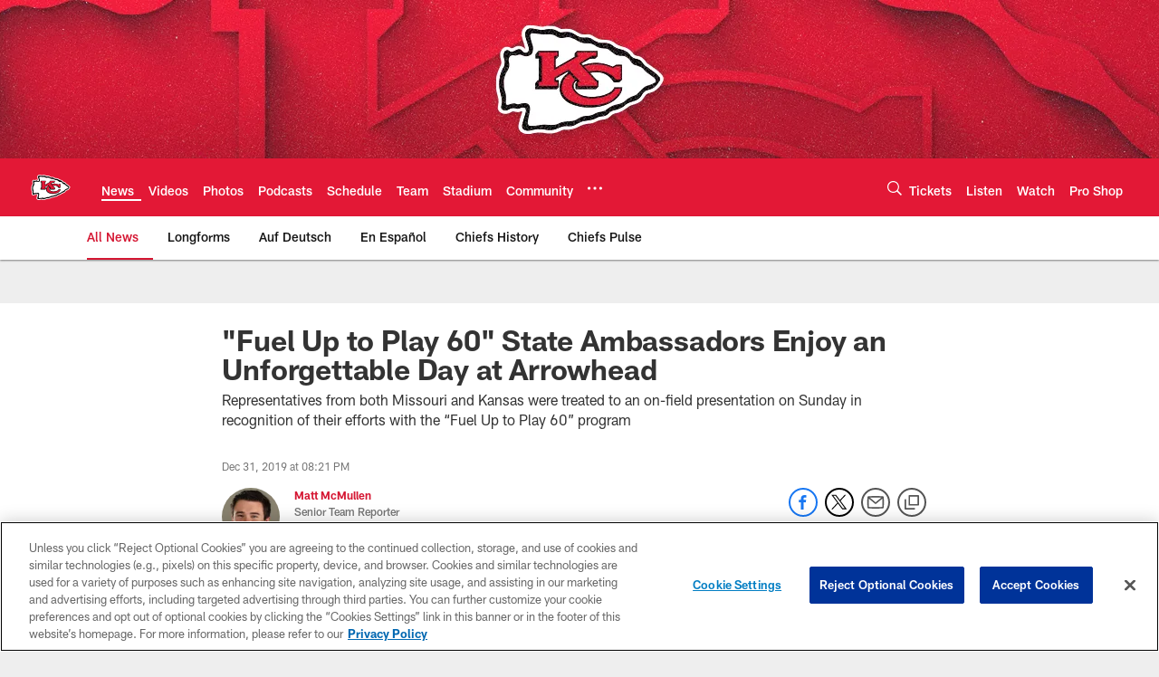

--- FILE ---
content_type: text/html
request_url: https://www.chiefs.com/news/fuel-up-to-play-60-state-ambassadors-enjoy-an-unforgettable-day-at-arrowhead
body_size: 65372
content:


<!DOCTYPE html>
    <html lang="en-US" dir="ltr" />

<head>
    <meta charset="utf-8" />
    <meta http-equiv="X-UA-Compatible" content="IE=edge,chrome=1" />
    <meta name="viewport" content="width=device-width, initial-scale=1.0" />

  <link rel="dns-prefetch" href="//nflenterprises.tt.omtrdc.net" crossorigin>

  <link rel="preconnect" href="//securepubads.g.doubleclick.net" crossorigin>
    <link rel="preconnect" href="//cdn.onesignal.com" crossorigin>






<title>&#x201C;Fuel Up to Play 60&#x201D; State Ambassadors Enjoy an Unforgettable Day at Arrowhead</title>
<meta name="description" content="Representatives from both Missouri and Kansas were treated to an on-field presentation on Sunday in recognition of their efforts with the &#x201C;Fuel Up to Play 60&#x201D; program" />
<meta name="keywords" content="Kansas City Chiefs, GEHA Field at Arrowhead Stadium, Chiefs, Kansas City, NFL, NFL Football, Football, Patrick Mahomes, Travis Kelce, Andy Reid, Super Bowl LIV, Super Bowl IV, Super Bowl LVII, Super Bowl" />

<meta property="og:title" content="&#x201C;Fuel Up to Play 60&#x201D; State Ambassadors Enjoy an Unforgettable Day at Arrowhead" />
<meta property="og:description" content="Representatives from both Missouri and Kansas were treated to an on-field presentation on Sunday in recognition of their efforts with the &#x201C;Fuel Up to Play 60&#x201D; program" />
<meta property="og:type" />
<meta property="og:url" content="https://www.chiefs.com/news/fuel-up-to-play-60-state-ambassadors-enjoy-an-unforgettable-day-at-arrowhead" />
<meta property="og:site_name" content="Kansas City Chiefs" />
<meta property="og:locale" content="en-US" />
<meta property="og:image" content="https://static.clubs.nfl.com/image/private/t_editorial_landscape_12_desktop/chiefs/flvif5b62xkepclabznr" />
<meta property="og:image:type" content="image/jpeg" />

<meta name="twitter:card" content="summary_large_image" />
<meta name="twitter:title" content="&#x201C;Fuel Up to Play 60&#x201D; State Ambassadors Enjoy an Unforgettable Day at Arrowhead" />
<meta name="twitter:description" content="Representatives from both Missouri and Kansas were treated to an on-field presentation on Sunday in recognition of their efforts with the &#x201C;Fuel Up to Play 60&#x201D; program" />
<meta name="twitter:image:src" content="https://static.clubs.nfl.com/image/private/t_editorial_landscape_12_desktop/chiefs/flvif5b62xkepclabznr" />
<meta name="twitter:site" content="@https://twitter.com/chiefs" />

<link rel="canonical" href="https://www.chiefs.com/news/fuel-up-to-play-60-state-ambassadors-enjoy-an-unforgettable-day-at-arrowhead" />  <meta content="145583468797157" property="fb:pages" /><meta content="11373923372" property="fb:pages" />
  <meta content="app-id=390783578" name="apple-itunes-app" />
  <link href="/manifest.json" rel="manifest" />
  


<link rel="icon" href="https://static.clubs.nfl.com/chiefs/qeue3kevyeb5dfqfypa4" />

<link rel="preload" href="https://www.chiefs.com/compiledassets/assets/fonts/NFL/All-ProDisplayC/All-ProDisplayC-Bold.woff2" as="font" type="font/woff2" crossorigin="anonymous"><link rel="preload" href="https://www.chiefs.com/compiledassets/assets/fonts/NFL/All-ProDisplayC/All-ProDisplayC-BoldItalic.woff2" as="font" type="font/woff2" crossorigin="anonymous"><link rel="preload" href="https://www.chiefs.com/compiledassets/assets/fonts/NFL/All-ProSans/All-ProSans--bold.woff2" as="font" type="font/woff2" crossorigin="anonymous"><link rel="preload" href="https://www.chiefs.com/compiledassets/assets/fonts/NFL/All-ProSans/All-ProSans--boldItalic.woff2" as="font" type="font/woff2" crossorigin="anonymous"><link rel="preload" href="https://www.chiefs.com/compiledassets/assets/fonts/NFL/All-ProSans/All-ProSans--regular.woff2" as="font" type="font/woff2" crossorigin="anonymous"><link rel="preload" href="https://www.chiefs.com/compiledassets/assets/fonts/NFL/All-ProSans/All-ProSans--regularItalic.woff2" as="font" type="font/woff2" crossorigin="anonymous"><link rel="preload" href="https://www.chiefs.com/compiledassets/assets/fonts/NFL/All-ProStats/All-ProStats--bold.woff2" as="font" type="font/woff2" crossorigin="anonymous"><link rel="preload" href="https://www.chiefs.com/compiledassets/assets/fonts/NFL/All-ProStats/All-ProStats--medium.woff2" as="font" type="font/woff2" crossorigin="anonymous"><link rel="preload" href="https://www.chiefs.com/compiledassets/assets/fonts/NFL/All-ProStats/All-ProStats--regular.woff2" as="font" type="font/woff2" crossorigin="anonymous"><link rel="preload" href="https://www.chiefs.com/compiledassets/assets/fonts/NFL/Druk/Druk--Bold.woff" as="font" type="font/woff" crossorigin="anonymous"><link rel="preload" href="https://www.chiefs.com/compiledassets/assets/fonts/NFL/Druk/Druk--BoldItalic.woff" as="font" type="font/woff" crossorigin="anonymous"><link rel="preload" href="https://www.chiefs.com/compiledassets/assets/fonts/NFL/Druk/Druk--SuperItalic.woff" as="font" type="font/woff" crossorigin="anonymous"><link rel="preload" href="https://www.chiefs.com/compiledassets/assets/fonts/NFL/Saira/Saira--Black.woff" as="font" type="font/woff" crossorigin="anonymous"><link rel="preload" href="https://www.chiefs.com/compiledassets/assets/fonts/NFL/Saira/Saira--Bold.woff" as="font" type="font/woff" crossorigin="anonymous"><link rel="preload" href="https://www.chiefs.com/compiledassets/assets/fonts/NFL/Saira/Saira--ExtraBold.woff" as="font" type="font/woff" crossorigin="anonymous"><link rel="preload" href="https://www.chiefs.com/compiledassets/assets/fonts/NFL/Saira/Saira--ExtraLight.woff" as="font" type="font/woff" crossorigin="anonymous"><link rel="preload" href="https://www.chiefs.com/compiledassets/assets/fonts/NFL/Saira/Saira--Light.woff" as="font" type="font/woff" crossorigin="anonymous"><link rel="preload" href="https://www.chiefs.com/compiledassets/assets/fonts/NFL/Saira/Saira--Medium.woff" as="font" type="font/woff" crossorigin="anonymous"><link rel="preload" href="https://www.chiefs.com/compiledassets/assets/fonts/NFL/Saira/Saira--Regular.woff" as="font" type="font/woff" crossorigin="anonymous"><link rel="preload" href="https://www.chiefs.com/compiledassets/assets/fonts/NFL/Saira/Saira--SemiBold.woff" as="font" type="font/woff" crossorigin="anonymous"><link rel="preload" href="https://www.chiefs.com/compiledassets/assets/fonts/NFL/Saira/Saira--Thin.woff" as="font" type="font/woff" crossorigin="anonymous">

<link href="https://www.chiefs.com/compiledassets/css/base.css?_t=016f1acd1cfdb374f5ca0a30c05cd6a8" rel="preload" as="style" crossorigin type="text/css" /><link href="https://www.chiefs.com/compiledassets/css/base.css?_t=016f1acd1cfdb374f5ca0a30c05cd6a8" rel="stylesheet" type="text/css" />  <link rel="preload" as="style" href="https://www.chiefs.com/compiledassets/theming/b7f03395a7d9458ff30ecd546f9d3b53" crossorigin/>
  <link rel="stylesheet" type="text/css" href="https://www.chiefs.com/compiledassets/theming/b7f03395a7d9458ff30ecd546f9d3b53" />
<script>
  // Picture element HTML5 shiv
  document.createElement("picture");
  window.baseUrl = "https://www.chiefs.com";
  window.fbappid = "669511553476518";
  window.marketoHostName = "";
</script>
  


  <!-- OneTrust Cookies Consent Notice start -->
  <script src="https://cdn.cookielaw.org/scripttemplates/otSDKStub.js"
          type="text/javascript" charset="UTF-8"
          data-domain-script="12283f6e-fae2-4e99-8091-293bcc22b562"></script>



<script type="text/javascript">
  function OptanonWrapper() {
    oneTrustAppendScriptHelper();
    oneTrustInsertScriptHelper();
    oneTrustDataRequire();
    setAdsRestrictDataProcessingLocalStorage();
    refreshPageAfterCookiesSettingsChange();
    showCookiesMessageForHiddenModules();
  }

  function showCookiesMessageForHiddenModules() {
    var dataOneTrustHiddenMessages = document.querySelectorAll('[data-onetrust-hidden-message]');
    if (!dataOneTrustHiddenMessages) {
      return;
    }

    ///1. For each module with hidden message div
    dataOneTrustHiddenMessages.forEach(function (element) {
      ///2. Check for the cookie categories attribute
      var cookieCategories = element.getAttribute('data-onetrust-category-hidden-message');
      if (!cookieCategories) {
        return;
      }

      ///3. Split the cookie categories string
      var splittedCategories = cookieCategories.split('-');
      ///4. If the module cookie categories are not all included in the window.OnetrustActiveGroups
      if (!splittedCategories.every(c => window.OnetrustActiveGroups.includes(c))) {
        ///Update the hidden message text based on the metadata
        element.innerHTML = 'You are unable to interact with this content due to your Cookie Consent choices, you can enable cookies in the footer by selecting Cookie Settings.';
        ///Show the message removing the hidden class
        element.classList.remove('nfl-u-visibility-hidden');
      }
    });
  }

  function oneTrustInsertScriptHelper() {
    /// Docs: https://my.onetrust.com/s/article/UUID-518074a1-a6da-81c3-be52-bae7685d9c94#UUID-518074a1-a6da-81c3-be52-bae7685d9c94_N1690409864050
    var scriptsToInsert = document.querySelectorAll('[data-onetrust-insert-script]');
    if (!scriptsToInsert) {
      return;
    }

    scriptsToInsert.forEach(function (element) {
      var isAsync = element.hasAttribute('async');
      var srcValue = element.getAttribute('data-src');
      var cookieCategory = element.getAttribute('data-onetrust-category');

      window.OneTrust.InsertScript(srcValue, 'head', null, null, cookieCategory, isAsync);
    });
  }

  function oneTrustAppendScriptHelper() {
    ///Custom logic (i.e.: for Microsoft Dynamics v1)
    var scriptsToAppend = document.querySelectorAll('[data-onetrust-append-script-custom]');
    if (!scriptsToAppend) {
      return;
    }

    scriptsToAppend.forEach(function (element) {
      var cookieCategory = element.getAttribute('data-onetrust-category');
      if (window.OnetrustActiveGroups.indexOf(cookieCategory) === -1) {
        return;
      }

      var source = element.getAttribute('data-src');
      if (source) {
        //We need to add a new DOM node containing 'src' to fire the MutationObserver and load the script
        var clonedNode = element.cloneNode(true);
        clonedNode.setAttribute('src', source);
        clonedNode.removeAttribute('data-onetrust-append-script-custom');
        clonedNode.removeAttribute('data-src');
        element.replaceWith(clonedNode);
        return;
      }

      var type = element.getAttribute('type');
      if (type && type == 'text/plain') {
        //We need to add a timeout to be sure that this script is loaded after the first one
        var timeOutScript;
        clearTimeout(timeOutScript);

        timeOutScript = setTimeout(function () {
          //We need to add a new DOM node containing 'src' to fire the MutationObserver and load the script
          var clonedNode = element.cloneNode(true);
          clonedNode.setAttribute('type', "text/javascript");
          clonedNode.removeAttribute('data-onetrust-append-script-custom');
          element.replaceWith(clonedNode);
        }, 2000);
      }
    });
  }

  function oneTrustDataRequire() {
    /// Custom method for the 'data-require' modules
    var dataOneTrustRequireItems = document.querySelectorAll('[data-onetrust-require]');
    if (!dataOneTrustRequireItems) {
      return;
    }

    dataOneTrustRequireItems.forEach(function (element) {
      var cookieCategory = element.getAttribute('data-onetrust-category');
      if (window.OnetrustActiveGroups.indexOf(cookieCategory) === -1) {
        return;
      }

      var dataRequire = element.getAttribute('data-onetrust-require');

      //We need to add a new DOM node containing 'data-require' to fire the MutationObserver in the requireModule.js and load the data-require script
      var clonedNode = element.cloneNode(true);
      clonedNode.setAttribute('data-require', dataRequire);
      clonedNode.removeAttribute('data-onetrust-require');
      element.replaceWith(clonedNode);
    });
  }

  function setAdsRestrictDataProcessingLocalStorage() {
    if (window.OnetrustActiveGroups.indexOf('C0004') > 0) {
      localStorage.setItem('user.restrictDataProcessing', 0);
    }
    else {
      localStorage.setItem('user.restrictDataProcessing', 1);
    }
  }

  function getCookie(name) {
    /// function to pull cookie value
    var value = "; " + document.cookie;
    var parts = value.split("; " + name + "=");
    if (parts.length == 2) return parts.pop().split(";").shift();
  }

  function refreshPageAfterCookiesSettingsChange() {
    /// Docs: https://my.onetrust.com/s/article/UUID-534defd9-7ec8-fc0e-78bf-8dce8c6c5593?language=en_US
    var OABCcookieName = "OptanonAlertBoxClosed";
    var bannerAcceptBtn = document.getElementById("onetrust-accept-btn-handler");
    var pcAllowAllBtn = document.getElementById("accept-recommended-btn-handler");
    var pcRejectAllBtn = document.getElementById("onetrust-reject-all-handler");
    var pcSaveBtn = document.getElementsByClassName("save-preference-btn-handler onetrust-close-btn-handler")[0];
    var pcRefuseAllBtn = document.getElementsByClassName("ot-pc-refuse-all-handler")[0];
    var OABCcookie = getCookie(OABCcookieName);

    // IF logic needed here because ot-banner-sdk DIV is not injected on page loads if banner is not exposed
    if (!OABCcookie && bannerAcceptBtn) {
      bannerAcceptBtn.addEventListener('click', function () {
        window.console.log("Allowed all via Banner");
        window.location.reload();
      });
    }
    if (pcAllowAllBtn) {
      pcAllowAllBtn.addEventListener('click', function () {
          window.console.log("Allowed all via Preference Center");
          window.location.reload();
      });
    }
    if (pcRejectAllBtn) {
      pcRejectAllBtn.addEventListener('click', function () {
        window.console.log("Rejected all via Preference Center");
        window.location.reload();
      });
    }
    if (pcSaveBtn) {
      pcSaveBtn.addEventListener('click', function () {
          setTimeout(() => {
              window.console.log("Set custom settings via Preference Center");
              window.location.reload();
          }, 1000) //quick timeout so that the consent receipt can be sent and the cookie can be updated
      });
    }
    if (pcRefuseAllBtn) {
      pcRefuseAllBtn.addEventListener('click', function () {
        window.console.log("Rejected all via Preference Center");
        window.location.reload();
      });
    }
  }
</script>  <!-- OneTrust Cookies Consent Notice end -->
  <!-- IAB CCPA script start -->
  <!-- IAB CCPA script end -->

  <script type="text/javascript">
    window.googletag = window.googletag || {};
    window.googletag.cmd = window.googletag.cmd || [];
    window.googletag.secureSignalProviders = window.googletag.secureSignalProviders || [];
  </script>
  <script async defer src="https://securepubads.g.doubleclick.net/tag/js/gpt.js"></script>
  <script type="text/javascript" src="https://imasdk.googleapis.com/js/sdkloader/gpt_proxy.js"></script>
  


<script type="text/javascript">
  window.gptconfig = {};
  var googletag = googletag || {};
  googletag.cmd = googletag.cmd || [];
  googletag.secureSignalProviders = googletag.secureSignalProviders || [];
  window.gptSlots = [];
  var advPageInfo = {"Sections":["news","fuel-up-to-play-60-state-ambassadors-enjoy-an-unforgettable-day-at-arrowhead"],"AdUnitName":"news","IsCustom":false};
  var adUnitName = advPageInfo.AdUnitName;
  var leagueAdvId = '/4595/nfl.clubsites/kc';
  var clubAdvId = '/4595/team.kc/';
  var testParameter = '';
window.adUnit = clubAdvId + adUnitName;
  var screenWidth = window.innerWidth;
  var companionSize = [[0, 0]];
  if (screenWidth > 1024) {
    companionSize = [[970, 90], [728, 90]];
  }
  else if (screenWidth > 760 && screenWidth <= 1024) {
    companionSize = [[728, 90]];
  } 
  else if (screenWidth > 100 && screenWidth <= 760) {

    companionSize = [[320, 50]]
  } 

  googletag.cmd.push(function() {
    gptconfig.responsiveMappings = {};
    gptconfig.responsiveMappings['leaderboard'] = googletag.sizeMapping().addSize([1024, 1],
      [
        [728, 90],
        [970, 250],
        [970, 90]
      ]).addSize([100, 1],
      [
        [300, 250],
        [320, 50]
      ]).addSize([0, 0], []).build();
    gptconfig.responsiveMappings['leaderboardleague'] = googletag.sizeMapping().addSize([1024, 1],
      [
        [728, 90]
      ]).addSize([100, 1],
      [
        [320, 50]
      ]).addSize([0, 0], []).build();
    gptconfig.responsiveMappings['mrec'] = googletag.sizeMapping().addSize([100, 1],
      [
        [300, 250]
      ]).addSize([0, 0], []).build();
    gptconfig.responsiveMappings['mrec-photogallery'] = googletag.sizeMapping().addSize([1024, 1],
      [
        [300, 600],
        [300, 250]
      ]).addSize([100, 1],
      [
        [300, 250]
      ]).addSize([0, 0], []).build();
    gptconfig.responsiveMappings['mrec-photogallery-list'] = googletag.sizeMapping().addSize([1024, 1],
      [
        [728, 90],
        [970, 250],
        [970, 90]
      ]).addSize([100, 1],
      [
        [300, 250],
        [320, 50]
      ]).addSize([0, 0], []).build();
    gptconfig.responsiveMappings['package-c'] = googletag.sizeMapping().addSize([1024, 1],
      [
        [300, 600]
      ]).addSize([100, 1],
      [
        [300, 250]
      ]).addSize([0, 0], []).build();
    gptconfig.responsiveMappings['package-b'] = googletag.sizeMapping().addSize([1024, 1],
      [
        [160, 600]
      ]).addSize([100, 1],
      [
        [300, 250]
      ]).addSize([0, 0], []).build();
    gptconfig.responsiveMappings['presented-by'] = googletag.sizeMapping().addSize([1024, 1],
      [
        [100, 30]
      ]).addSize([100, 1],
      [
        [100, 30],
        [30, 30]
      ]).addSize([0, 0], []).build();
    gptconfig.responsiveMappings['club-premium'] = googletag.sizeMapping().addSize([1024, 1],
      [
        [728, 90],
        [970, 90],
        [970, 250]
      ]).addSize([760, 1],
      [
        [728, 90],
        [320, 50]
      ]).addSize([100, 1],
      [
        [320, 50],
        [300, 100]
      ]).addSize([0, 0], []).build();
    gptconfig.responsiveMappings['companion'] = googletag.sizeMapping().addSize([1024, 1],
      [
        [728, 90],
        [970, 90]
      ]).addSize([760, 1], [
        [728, 90]
      ]).addSize([100, 1],
      [
        [320, 50]
      ]).addSize([0, 0], []).build();
    gptconfig.responsiveMappings['interstitials'] = googletag.sizeMapping().addSize([1024, 1],
      [
        [1, 4]
      ]).addSize([760, 1],
      [
        [3, 4]
      ]).addSize([100, 1],
      [
        [3, 4]
      ]).addSize([0, 0], []).build();
    gptconfig.responsiveMappings['728x90-320x50-only'] = googletag.sizeMapping().addSize([1024, 1],
      [
        [320, 50],
        [728, 90]
      ]).addSize([100, 1],
      [
        [320, 50]
      ]).addSize([0, 0], []).build();
    gptconfig.responsiveMappings['300x250-only'] = googletag.sizeMapping().addSize([100, 1],
      [
        [300, 250]
      ]).addSize([0, 0], []).build();
    gptconfig.responsiveMappings['728x90-320x50-300x250'] = googletag.sizeMapping().addSize([1024, 1],
      [
        [300, 250],
        [320, 50],
        [728, 90],
      ]).addSize([100, 1],
      [
        [300, 250],
        [320, 50]
        ]).addSize([0, 0], []).build();

    gptconfig.responsiveMappings["draft-strip"] = googletag.sizeMapping()
      .addSize([0, 0], [
        [220, 32]
    ]).build();

    gptconfig.adSizes = [
      [728, 90],
      [970, 250],
      [970, 90],
      [300, 250],
      [320, 50],
      [300, 600],
      [160, 600],
      [300, 60],
      [300, 100],
      [1, 4],
      [3, 4]
    ];

    gptconfig.companionSize = companionSize;
  });
</script>

  
  


  
  <script>
    if ('serviceWorker' in navigator) {
      window.addEventListener('load', function () {
        navigator.serviceWorker.getRegistrations().then(function (registeredSevices) {
          for (var i = 0; i < registeredSevices.length; i++) {
            var sW = registeredSevices[i];
            var scriptUrl = sW && sW.active && sW.active.scriptURL;

            if (scriptUrl && scriptUrl.indexOf("OneSignal") !== -1) {
              continue;
            }

            sW.unregister().then(function (unregistered) {
              console.debug('ServiceWorker unregistration: ', unregistered);
            });            
          }

          navigator.serviceWorker.register('/push/onesignal/OneSignalSDKWorker.js', {scope: '/push/onesignal/'});
          navigator.serviceWorker.register('/push/onesignal/OneSignalSDKUpdaterWorker.js', {scope: '/push/onesignal/'});
        });
      });
    }
  </script>

  <script type="text/javascript">
    window._taboola = window._taboola || [];

    function filterByDmaCode(games, dmaCode) {
      return games.filter(function (game) {
        return Array.isArray(game.DmaCodes) && game.DmaCodes.includes(dmaCode);
      });
    }

    const rawToken = localStorage.getItem('nfl.refreshableToken.v3') || "";
    const parsed = JSON.parse(rawToken);
    let dmaCode = parsed?.rawData?.dmaCode || '-1';

    var nationalGameAvailability = 'no game';
    var localGameAvailability = 'no game';

    if (dmaCode && dmaCode !== '-1') {
      var nationalGames = [{"Description":"The Seahawks and Patriots battle for the Lombardi Trophy in Super Bowl LX at Levi's Stadium.","Title":"Seattle Seahawks vs. New England Patriots","StartTime":"2026-02-08T23:30:00.000Z","EndTime":"2026-02-09T03:30:00.000Z","GameTerritory":"NATIONAL","GameId":"404ef5b1-fa62-11f0-9442-5911216651e2","Week":"4","DmaCodes":["734","644","634","613","693","747","676","651","625","862","767","725","762","709","627","650","687","800","749","820","759","744","881","802","819","692","671","773","642","804","737","626","801","803","764","810","740","638","825","807","868","670","752","790","813","604","643","753","618","758","662","600","811","661","828","855","609","866","616","770","722","603","605","839","678","612","657","755","624","765","611","743","757","628","745","766","821","495","756","751","636","724","789","493","633","682","637","635","623","798","771","631","619","754","760","691","520","525","648","529","544","512","571","502","557","583","598","577","506","504","519","535","517","500","531","710","505","622","542","702","550","675","534","565","513","649","539","536","566","658","711","717","514","538","596","679","516","551","546","545","574","521","705","656","490","526","510","718","537","541","558","522","553","515","602","570","640","503","669","501","647","639","592","588","736","547","532","641","563","652","582","540","686","632","509","548","523","508","560","511","575","576","610","606","507","564","698","573","659","555","569","597","527","561","617","554","673","528","530","581","491","584","533","716","549","630","559","556","543","552","524","518","746","567"],"NflSeason":"2025"},{"Description":"Seattle Seahawks y New England Patriots se enfrentan de nuevo desde 2015 para el Super Bowl LX.","Title":"Super Bowl LX","StartTime":"2026-02-08T23:30:00.000Z","EndTime":"2026-02-09T03:30:00.000Z","GameTerritory":"NATIONAL","GameId":"404ef5b1-fa62-11f0-9442-5911216651e2","Week":"4","DmaCodes":["490","491","493","495","500","501","502","503","504","505","506","507","508","509","510","511","512","513","514","515","516","517","518","519","520","521","522","523","524","525","526","527","528","529","530","531","532","533","534","535","536","537","538","539","540","541","542","543","544","545","546","547","548","549","550","551","552","553","554","555","556","557","558","559","560","561","563","564","565","566","567","569","570","571","573","574","575","576","577","581","582","583","584","588","592","596","597","598","600","602","603","604","605","606","609","610","611","612","613","616","617","618","619","622","623","624","625","626","627","628","630","631","632","633","634","635","636","637","638","639","640","641","642","643","644","647","648","649","650","651","652","656","657","658","659","661","662","669","670","671","673","675","676","678","679","682","686","687","691","692","693","698","702","705","709","710","711","716","717","718","722","724","725","734","736","737","740","743","744","745","746","747","749","751","752","753","754","755","756","757","758","759","760","762","764","765","766","767","770","771","773","789","790","798","800","801","802","803","804","807","810","811","813","819","820","821","825","828","839","855","862","866","868","881"],"NflSeason":"2025"},{"Description":"The Seahawks and Patriots battle for the Lombardi Trophy in Super Bowl LX at Levi's Stadium.","Title":"Seattle Seahawks vs. New England Patriots","StartTime":"2026-02-08T23:30:00.000Z","EndTime":"2026-02-09T03:30:00.000Z","GameTerritory":"NATIONAL","GameId":"404ef5b1-fa62-11f0-9442-5911216651e2","Week":"4","DmaCodes":["000"],"NflSeason":"2025"},{"Description":"The Seahawks and Patriots battle for the Lombardi Trophy in Super Bowl LX at Levi's Stadium.","Title":"Seattle Seahawks vs. New England Patriots","StartTime":"2026-02-08T23:30:00.000Z","EndTime":"2026-02-09T03:30:00.000Z","GameTerritory":"NATIONAL","GameId":"404ef5b1-fa62-11f0-9442-5911216651e2","Week":"4","DmaCodes":["000"],"NflSeason":"2025"},{"Description":"The Seahawks and Patriots battle for the Lombardi Trophy in Super Bowl LX at Levi's Stadium.","Title":"Seattle Seahawks vs. New England Patriots","StartTime":"2026-02-08T23:30:00.000Z","EndTime":"2026-02-09T03:30:00.000Z","GameTerritory":"NATIONAL","GameId":"404ef5b1-fa62-11f0-9442-5911216651e2","Week":"4","DmaCodes":["000"],"NflSeason":"2025"},{"Description":"The Seahawks and Patriots battle for the Lombardi Trophy in Super Bowl LX at Levi's Stadium.","Title":"Seattle Seahawks vs. New England Patriots","StartTime":"2026-02-08T23:30:00.000Z","EndTime":"2026-02-09T03:30:00.000Z","GameTerritory":"NATIONAL","GameId":"404ef5b1-fa62-11f0-9442-5911216651e2","Week":"4","DmaCodes":["000"],"NflSeason":"2025"}];
      var regionalGames = [];

      var filteredNational = dmaCode ? filterByDmaCode(nationalGames, dmaCode) : [];
      var filteredRegional = dmaCode ? filterByDmaCode(regionalGames, dmaCode) : [];

      if (filteredNational.length > 0) {
        var nationalIds = [];
        for (var i = 0; i < filteredNational.length; i++) {
          nationalIds.push(filteredNational[i].GameId);
        }
        nationalGameAvailability = nationalIds.join(',');
      }

      if (filteredRegional.length > 0) {
        var regionalIds = [];
        for (var j = 0; j < filteredRegional.length; j++) {
          regionalIds.push(filteredRegional[j].GameId);
        }
        localGameAvailability = regionalIds.join(',');
      }
    }

    var trackingPageInfo = {"SiteSection":"news","SiteSubsection":"news","PageDetail":"fuel-up-to-play-60-state-ambassadors-enjoy-an-unforgettable-day-at-arrowhead","PageDetailSuffix":""};
    var utag_data = {
      page_type: 'landing',
      siteName: 'chiefs',
      teamAbbr: 'kc',
      optimizedFor: 'desktop',
      responsiveState: window.innerWidth < 1024 ? 'mobile' : 'desktop',
      siteLanguage: 'EN',
      partner: 'Deltatre',
      siteSection: trackingPageInfo.SiteSection,
      siteSubsection: trackingPageInfo.SiteSubsection,
      pageDetail: trackingPageInfo.PageDetail,
      pageState: 'no cp',
      adBlock: 'false',
      adPlacement: 'na',
      buildNumber: '2.0.0.0',
      nationalGameAvailability: nationalGameAvailability,
      localGameAvailability: localGameAvailability
    };
    var identityProvider = localStorage.getItem('identityProvider');
    if (identityProvider && identityProvider.length) {
      utag_data['identityProvider'] = JSON.parse(identityProvider);
    }
    window.fireVirtualPageEvent = '';
  </script>
<script type="text/javascript">var utag_data = utag_data || { };utag_data.page_type = 'article';utag_data.siteSection = 'news';utag_data.siteSubsection = 'article';</script>
    <script data-onetrust-insert-script data-src=https://cdn.onesignal.com/sdks/OneSignalSDK.js data-onetrust-category=C0004 async></script>
    <script type="text/plain"
      class="optanon-category-C0004">
          var OneSignal = window.OneSignal || [];

      OneSignal.SERVICE_WORKER_PATH = '/push/onesignal/OneSignalSDKWorker.js';
      OneSignal.SERVICE_WORKER_UPDATER_PATH = '/push/onesignal/OneSignalSDKUpdaterWorker.js';
      OneSignal.SERVICE_WORKER_PARAM = { scope: '/push/onesignal/' };

          OneSignal.push(function () {
            OneSignal.init({
              appId: "45f70ecd-8f31-4ded-a601-0caa59891bb1",
            });
          });

          // Set how many page visits till show prompt again
          var numVisitsTrigger = 20;

          if (typeof localStorage !== "undefined") {
            var visitNumber = parseInt(localStorage.getItem("visitNumber"), 10);
            if (!isNaN(visitNumber)) {
              visitNumber += 1;
            } else {
              visitNumber = 0;
            }
            localStorage.setItem("visitNumber", visitNumber);
            // If visitNumber is a multiple of numVisitsTrigger
            if ((visitNumber % numVisitsTrigger) === 0) {
              OneSignal.push(function () {
                OneSignal.getTags(function (tags) {
                  var tagsValues = Object.values(tags);
                  // If at least one category tag has been selected (it means that the user has subscribed)
                  if (tagsValues.filter(x => x === '1').length > 0) {
                    OneSignal.showCategorySlidedown();
                  }
                })
              });
            }
          }
      </script>

  <script type="text/javascript">
    window.environment = "clubs";
  </script>

  <script type="text/javascript">
    var adBlockEnabled = false;
    try {
      var testAd = document.createElement('div');
      testAd.innerHTML = '&nbsp;';
      testAd.className = 'adsbox';
      document.body.appendChild(testAd);
      if (testAd.offsetHeight === 0) {
        adBlockEnabled = true;
      }
      testAd.remove();
    }
    catch (e) { }
    if (utag_data) {
      utag_data.adBlock = '' + adBlockEnabled;
    }
  </script>
  <script type="text/javascript">
    utag_data.pageDetail = trackingPageInfo.PageDetailSuffix ? (utag_data.pageDetail + ':' + trackingPageInfo.PageDetailSuffix) : utag_data.pageDetail;
    var utag_data = window.utag_data || {};
    var utagParts = [utag_data.siteName, utag_data.siteSection, utag_data.siteSubsection, utag_data.pageDetail];
    var pageName = [];
    for (var i = 0; i < utagParts.length; i++) {
      var part = utagParts[i];
      if (part != undefined) {
        pageName.push(part);
      }
    }
    utag_data.pageName = pageName.join(':');
  </script>
  <script type="text/javascript">
    if (localStorage.getItem('user.countryCode') === null) {
      localStorage.setItem('user.countryCode', 'US');
    }
    //Enrich utag_data with countryCode value (used by the tag manager for GDPR compliance)
    utag_data.countryCode = localStorage.getItem('user.countryCode').toLowerCase();
  </script>

    <script>
      window.gigyaUrl = 'https://www.nfl.com/gigya-assets/js/gigya.js?apikey=4_axq0yuIxO58j02lK63yNEQ';
      window.gigyaApiKey = '4_axq0yuIxO58j02lK63yNEQ';
    </script>
    <script src=https://www.nfl.com/gigya-assets/js/gigya.js?apikey=4_axq0yuIxO58j02lK63yNEQ></script>


<script type="text/javascript">
  /* Returns query string parameter from url */
  function getQueryString(key) {
    if (!key || !key.trim().length) {
      return '';
    }
    var reg = new RegExp('[?&]' + key + '=([^&#]*)', 'i');
    var queryString = reg.exec(window.location.search);

    return queryString ? queryString[1] : '';
  }
  
  /* Verifies if the feature flag is set in the url & saves it to session storage */
  function hasFlag(flag) {
    const key = flag + '_exists';

    var result = window.location.search.toLowerCase().includes(flag.toLowerCase());
    const sessionResult = sessionStorage.getItem(key);

    if (result) {
      sessionStorage.setItem(key, [result]);

    }
    else if (sessionResult) {
      result = !!sessionResult;
    }

    return result;
  }

  /* Gets the value of a feature flag, also verifies if the
  feature flag is set in the url & saves it to session storage */
  function getFlag(flag) {
    const key = flag + '_value';

    var result = getQueryString(flag);
    const sessionResult = sessionStorage.getItem(key);

    if (result) {
      sessionStorage.setItem(key, [result]);
    }
    else if (sessionResult) {
      result = sessionResult;
    }

    return result;
  }

  window.nflLibHostName = "p.nfltags.com";

  if (hasFlag('nflHash')) {
    window.nflLibPath = '/nfl/releases/' + getFlag('nflHash');
  }
  else if (hasFlag('prHash')) {
    window.nflLibPath = '/nfl/pullrequests/' + getFlag('prHash');
  }
  else {
    window.nflLibPath = '/nfl/live';
  }
</script>

</head>
<body class=" nfl-is-club-site" data-mode="" style=" ">
  <a class="d3-u-block-bypass d3-u-block-bypass--with-size" href="#main-content" tabindex="0">
    <span>Skip to main content</span>
  </a>
    <!-- Interstitial OOP SLOT  -->
    <div id="oop" style="text-align: center;"></div>
    <!-- Background-Skin SLOT -->
    <div id="background_skin" style="text-align: center;"></div>
  






<div class="d3-l-wrap">










<div class="d3-o-header__branded-header ">
    <a href="https://www.chiefs.com/tickets/"
     data-link_siteName
     data-link_module="Branded Header"
     data-link_type="_header"
     data-link_url="https://www.chiefs.com/tickets/"
     data-link_name="">
      
    <picture is-lazy="/t_lazy">
      <!--[if IE 9]><video style="display: none;"><![endif]-->
      <source data-srcset="https://static.clubs.nfl.com/image/upload/f_auto/chiefs/g9pp1l1q2nkedk3nagoz"
              media="(min-width: 1024px)">
      <source data-srcset="https://static.clubs.nfl.com/image/upload/f_auto/chiefs/q9hogju51292xdrfggu8"
              media="(min-width: 320px)">
      <!--[if IE 9]></video><![endif]-->
      <img data-src="https://static.clubs.nfl.com/image/upload/f_auto/chiefs/g9pp1l1q2nkedk3nagoz"
           src="[data-uri]"
           class="img-responsive"
            />
    </picture>
    
    </a>
  <div class="d3-o-header__branded-header__sponsor">
    <script type="text/javascript">
            var googletag = window.googletag || {};
            googletag.cmd = window.googletag.cmd || [];
            googletag.secureSignalProviders = window.googletag.secureSignalProviders || [];
            var slot = slot || {}; //some modules call this more than once so we check if slot is already set.
            googletag.cmd.push(function () {
              gptSlots.push(
                slot['11db9fc4-5203-4a0b-9eb5-86992b31b525'] = googletag
                  .defineSlot(adUnit, gptconfig.adSizes, '11db9fc4-5203-4a0b-9eb5-86992b31b525')
                  .setTargeting('slot', 'brandedspon')
                  .defineSizeMapping(gptconfig.responsiveMappings['presented-by'])
.addService(googletag.pubads())
              );});
        if (typeof(__iasPET) !== 'undefined') {
          googletag.cmd.push(function() {
            var newSlot = window.slot['11db9fc4-5203-4a0b-9eb5-86992b31b525'];
            if(typeof(newSlot) === 'undefined'){
              return;
            }

            var iasPETSlots = [];
            var newSlotSizes = newSlot.getSizes().map(function(size) {
              if (size.getWidth && size.getHeight)
                return [size.getWidth(), size.getHeight()];
              else
                return [1, 1];
            });
 
            iasPETSlots.push({
              adSlotId: newSlot.getSlotElementId(),
              size: newSlotSizes,
              adUnitPath: newSlot.getAdUnitPath()
            });
 
            __iasPET.queue.push({
              adSlots: iasPETSlots,
              dataHandler: iasSingleSlotDataHandler('11db9fc4-5203-4a0b-9eb5-86992b31b525')
            });
          });
        }
      </script><div class="d3-o-adv-block  " data-id="11db9fc4-5203-4a0b-9eb5-86992b31b525" id="11db9fc4-5203-4a0b-9eb5-86992b31b525"></div><script></script>
    <script type="text/javascript">
            var googletag = window.googletag || {};
            googletag.cmd = window.googletag.cmd || [];
            googletag.secureSignalProviders = window.googletag.secureSignalProviders || [];
            var slot = slot || {}; //some modules call this more than once so we check if slot is already set.
            googletag.cmd.push(function () {
              gptSlots.push(
                slot['dc180eaf-47c0-4a18-a79d-ce5f548cc91a'] = googletag
                  .defineSlot(adUnit, gptconfig.adSizes, 'dc180eaf-47c0-4a18-a79d-ce5f548cc91a')
                  .setTargeting('slot', 'brandedspon1')
                  .defineSizeMapping(gptconfig.responsiveMappings['presented-by'])
.addService(googletag.pubads())
              );});
        if (typeof(__iasPET) !== 'undefined') {
          googletag.cmd.push(function() {
            var newSlot = window.slot['dc180eaf-47c0-4a18-a79d-ce5f548cc91a'];
            if(typeof(newSlot) === 'undefined'){
              return;
            }

            var iasPETSlots = [];
            var newSlotSizes = newSlot.getSizes().map(function(size) {
              if (size.getWidth && size.getHeight)
                return [size.getWidth(), size.getHeight()];
              else
                return [1, 1];
            });
 
            iasPETSlots.push({
              adSlotId: newSlot.getSlotElementId(),
              size: newSlotSizes,
              adUnitPath: newSlot.getAdUnitPath()
            });
 
            __iasPET.queue.push({
              adSlots: iasPETSlots,
              dataHandler: iasSingleSlotDataHandler('dc180eaf-47c0-4a18-a79d-ce5f548cc91a')
            });
          });
        }
      </script><div class="d3-o-adv-block  " data-id="dc180eaf-47c0-4a18-a79d-ce5f548cc91a" id="dc180eaf-47c0-4a18-a79d-ce5f548cc91a"></div><script></script>
  </div>
</div><header class="nfl-c-header d3-o-nav__has-secondary-nav "
        role="banner"
        data-require="modules/navigation"
        >
  <div class="d3-o-nav__wrap" data-require="modules/search">
    <a class="d3-o-nav__logo" href="https://www.chiefs.com" 
       title="Link to club&#x27;s homepage"
       data-event_name="click action"
       data-link_module="Header"
       data-link_type="Nav Logo"
       data-link_name="Nav Logo"
       data-link_url="/">
      

<picture><!--[if IE 9]><video style="display: none; "><![endif]--><source data-srcset="https://static.www.nfl.com/t_q-best/league/api/clubs/logos/KC" media="(min-width:1024px)" /><source data-srcset="https://static.www.nfl.com/t_q-best/league/api/clubs/logos/KC" media="(min-width:768px)" /><source data-srcset="https://static.www.nfl.com/t_q-best/league/api/clubs/logos/KC" /><!--[if IE 9]></video><![endif]--><img alt="Kansas City Chiefs logo" class="img-responsive" data-src="https://static.www.nfl.com/t_q-best/league/api/clubs/logos/KC" src="[data-uri]" /></picture>
    </a>

      <nav class="d3-o-nav--primary" 
           id="mobile-expanded-menu"
           aria-label="Global links">
        <span class="d3-o-nav--title" aria-label="Primary Navigation">Primary nav</span>
        




<script type="text/javascript">
          window._DMAMenuItems = window._DMAMenuItems || [];
          window._DMAMenuItems = window._DMAMenuItems.concat([]);
        </script>    <ul class="d3-o-nav__list d3-o-list">
          <li class="d3-o-nav__item d3-is-active" 
             
            data-js-hook="c95353d4-8e91-4440-a134-41f0ab00d248"
            >

      <a href="https://www.chiefs.com/news/"
         title="News"
         
         data-link_module="Header"
         data-event_name="click action"
          data-link_type="_content-primary-nav-links" 
         data-link_name="News"
         data-link_url="/news/"
         data-link_position="1:19"
         data-custom-properties=""
         
         
         >
            <span class="d3-o-nav__item-label">
              News
            </span>
      </a>
  




          </li>
          <li class="d3-o-nav__item" 
             
            data-js-hook="a5c716b3-2774-41d6-9580-93394e3f809d"
            >

      <a href="https://www.chiefs.com/video/"
         title="Videos"
         
         data-link_module="Header"
         data-event_name="click action"
          data-link_type="_content-primary-nav-links" 
         data-link_name="Videos"
         data-link_url="/video/"
         data-link_position="2:19"
         data-custom-properties=""
         
         
         >
            <span class="d3-o-nav__item-label">
              Videos
            </span>
      </a>
  




          </li>
          <li class="d3-o-nav__item" 
             
            data-js-hook="404ef83f-7bed-4e23-b42e-eb84c066ffe5"
            >

      <a href="https://www.chiefs.com/photos/"
         title="Photos"
         
         data-link_module="Header"
         data-event_name="click action"
          data-link_type="_content-primary-nav-links" 
         data-link_name="Photos"
         data-link_url="/photos/"
         data-link_position="3:19"
         data-custom-properties=""
         
         
         >
            <span class="d3-o-nav__item-label">
              Photos
            </span>
      </a>
  




          </li>
          <li class="d3-o-nav__item" 
             
            data-js-hook="de1128d1-5dc2-4cf0-8022-2a0b7a014dc6"
            >

      <a href="https://www.chiefs.com/podcasts/"
         title="Podcasts"
         
         data-link_module="Header"
         data-event_name="click action"
          data-link_type="_content-primary-nav-links" 
         data-link_name="Podcasts"
         data-link_url="/podcasts/"
         data-link_position="4:19"
         data-custom-properties=""
         
         
         >
            <span class="d3-o-nav__item-label">
              Podcasts
            </span>
      </a>
  




          </li>
          <li class="d3-o-nav__item" 
             
            data-js-hook="9472769f-6b72-428b-a8a9-4e4335aea58f"
            >

      <a href="https://www.chiefs.com/schedule/"
         title="Schedule"
         
         data-link_module="Header"
         data-event_name="click action"
          data-link_type="_content-primary-nav-links" 
         data-link_name="Schedule"
         data-link_url="/schedule/"
         data-link_position="5:19"
         data-custom-properties=""
         
         
         >
            <span class="d3-o-nav__item-label">
              Schedule
            </span>
      </a>
  




          </li>
          <li class="d3-o-nav__item" 
             
            data-js-hook="a3ad4105-c13b-47cc-ba9d-f8206d28531f"
            >

      <a href="https://www.chiefs.com/team/players-roster/"
         title="Team"
         
         data-link_module="Header"
         data-event_name="click action"
          data-link_type="_content-primary-nav-links" 
         data-link_name="Team"
         data-link_url="/team/players-roster/"
         data-link_position="6:19"
         data-custom-properties=""
         
         
         >
            <span class="d3-o-nav__item-label">
              Team
            </span>
      </a>
  




          </li>
          <li class="d3-o-nav__item" 
             
            data-js-hook="08bff14b-58c1-40ec-bdc6-5d38bcdff2e0"
            >

      <a href="https://www.chiefs.com/stadium/index"
         title="Stadium"
         
         data-link_module="Header"
         data-event_name="click action"
          data-link_type="_content-primary-nav-links" 
         data-link_name="Stadium"
         data-link_url="/stadium/index"
         data-link_position="7:19"
         data-custom-properties=""
         
         
         >
            <span class="d3-o-nav__item-label">
              Stadium
            </span>
      </a>
  




          </li>
          <li class="d3-o-nav__item" 
             
            data-js-hook="5e9ca64a-8fd9-4648-8360-bd987a062347"
            >

      <a href="https://www.chiefs.com/community/"
         title="Community"
         
         data-link_module="Header"
         data-event_name="click action"
          data-link_type="_content-primary-nav-links" 
         data-link_name="Community"
         data-link_url="/community/"
         data-link_position="8:19"
         data-custom-properties=""
         
         
         >
            <span class="d3-o-nav__item-label">
              Community
            </span>
      </a>
  




          </li>
          <li class="d3-o-nav__item d3-o-nav__item--has-submenu" 
             
            data-js-hook="e0d0717b-79fa-4bf2-9acd-ca2e972f7828"
            >

      <a href="#2ndlevel" title="..." data-value="dropdown_trigger" aria-label="More menu choices" aria-expanded="false" aria-controls="2ndlevel">
        <span class="d3-o-nav__item-label">
          



<span class="nfl-o-icon nfl-o-icon--small ">
  <svg class="nfl-o-icon--dots" viewBox="0 0 24 24"  aria-hidden="true" >
    <use xlink:href='#dots'></use>
  </svg>
</span>

        </span>
        <span class="d3-o-nav__item-icon">
          



<span class="nfl-o-icon nfl-o-icon--small ">
  <svg class="nfl-o-icon--open" viewBox="0 0 24 24"  aria-hidden="true" >
    <use xlink:href='#open'></use>
  </svg>
</span>

        </span>
      </a>
  




  <ul id="2ndlevel" class="d3-o-nav__dropdown d3-o-list d3-o-nav__list" >         
        <li class="d3-o-nav__item  "
          style="--dropdown-hover-bkg-var:#FFC20E;--dropdown-hover-text-var:#000000;"
           
          data-js-hook="9e83f915-99f0-47a4-b600-78bd9e79b3bd">

      <a href="https://newstadium.chiefs.com/"
         title="New Stadium"
         
         data-link_module="Header"
         data-event_name="click action"
         data-link_type="_content-primary-nav-links"
         data-link_name="New Stadium"
         data-link_url="https://newstadium.chiefs.com/"
         data-link_position="10:19"
         data-custom-properties=""
          
         >
            <span class="d3-o-nav__item-label">
              New Stadium
            </span>
      </a>
  




          
        </li>
        <li class="d3-o-nav__item  "
          style="--dropdown-hover-bkg-var:#FFC20E;--dropdown-hover-text-var:#000000;"
           
          data-js-hook="0834eb12-f409-4c9c-a9b0-8f4c1e1c108f">

      <a href="https://www.chiefs.com/app/"
         title="Mobile App"
         
         data-link_module="Header"
         data-event_name="click action"
         data-link_type="_content-primary-nav-links"
         data-link_name="Mobile App"
         data-link_url="/app/"
         data-link_position="11:19"
         data-custom-properties=""
          
         >
            <span class="d3-o-nav__item-label">
              Mobile App
            </span>
      </a>
  




          
        </li>
        <li class="d3-o-nav__item  "
          style="--dropdown-hover-bkg-var:#FFC20E;--dropdown-hover-text-var:#000000;"
           
          data-js-hook="71689b59-b6ed-4c82-ba96-ed80eaeef63e">

      <a href="https://www.chiefs.com/cheerleaders/"
         title="Cheerleaders"
         
         data-link_module="Header"
         data-event_name="click action"
         data-link_type="_content-primary-nav-links"
         data-link_name="Cheerleaders"
         data-link_url="/cheerleaders/"
         data-link_position="12:19"
         data-custom-properties=""
          
         >
            <span class="d3-o-nav__item-label">
              Cheerleaders
            </span>
      </a>
  




          
        </li>
        <li class="d3-o-nav__item  "
          style="--dropdown-hover-bkg-var:#FFC20E;--dropdown-hover-text-var:#000000;"
           
          data-js-hook="8d9b8c34-8bdd-4f58-88cb-3853c7db23eb">

      <a href="https://www.chiefs.com/kids/"
         title="Kingdom Kids"
         
         data-link_module="Header"
         data-event_name="click action"
         data-link_type="_content-primary-nav-links"
         data-link_name="Kingdom Kids"
         data-link_url="/kids/"
         data-link_position="13:19"
         data-custom-properties=""
          
         >
            <span class="d3-o-nav__item-label">
              Kingdom Kids
            </span>
      </a>
  




          
        </li>
        <li class="d3-o-nav__item  "
          style="--dropdown-hover-bkg-var:#FFC20E;--dropdown-hover-text-var:#000000;"
           
          data-js-hook="d6f99d4b-7e17-4d96-ab67-c5364b2d6c24">

      <a href="https://www.chiefs.com/fans/"
         title="Fans"
         
         data-link_module="Header"
         data-event_name="click action"
         data-link_type="_content-primary-nav-links"
         data-link_name="Fans"
         data-link_url="/fans/"
         data-link_position="14:19"
         data-custom-properties=""
          
         >
            <span class="d3-o-nav__item-label">
              Fans
            </span>
      </a>
  




          
        </li>
        <li class="d3-o-nav__item  "
          style="--dropdown-hover-bkg-var:#FFC20E;--dropdown-hover-text-var:#000000;"
           
          data-js-hook="8087f00a-c66d-4d3e-b1f3-fc6e35d25dad">

      <a href="https://www.chiefs.com/watch-live-games/ways-to-watch"
         title="Ways to Watch"
         
         data-link_module="Header"
         data-event_name="click action"
         data-link_type="_content-primary-nav-links"
         data-link_name="Ways to Watch"
         data-link_url="/watch-live-games/ways-to-watch"
         data-link_position="15:19"
         data-custom-properties=""
          
         >
            <span class="d3-o-nav__item-label">
              Ways to Watch
            </span>
      </a>
  




          
        </li>
        <li class="d3-o-nav__item  "
          style="--dropdown-hover-bkg-var:#FFC20E;--dropdown-hover-text-var:#000000;"
           
          data-js-hook="2f3bc725-1f98-466a-b6b8-2f9f8caf504e">

      <a href="https://publogix.com/e/25-KCCHIEFYB/"
         title="Yearbook"
         target=_blank
         data-link_module="Header"
         data-event_name="click action"
         data-link_type="_content-primary-nav-links"
         data-link_name="Yearbook"
         data-link_url="https://publogix.com/e/25-KCCHIEFYB/"
         data-link_position="16:19"
         data-custom-properties=""
          
         >
            <span class="d3-o-nav__item-label">
              Yearbook
            </span>
      </a>
  




          
        </li>
        <li class="d3-o-nav__item  "
          style="--dropdown-hover-bkg-var:#FFC20E;--dropdown-hover-text-var:#000000;"
           
          data-js-hook="4fb1fef2-5e90-4d0b-8a85-591443160b44">

      <a href="https://www.chiefs.com/wellness"
         title="Well-Being Playbook"
         
         data-link_module="Header"
         data-event_name="click action"
         data-link_type="_content-primary-nav-links"
         data-link_name="Well-Being Playbook"
         data-link_url="/wellness"
         data-link_position="17:19"
         data-custom-properties=""
          
         >
            <span class="d3-o-nav__item-label">
              Well-Being Playbook
            </span>
      </a>
  




          
        </li>
        <li class="d3-o-nav__item  "
          style="--dropdown-hover-bkg-var:#FFC20E;--dropdown-hover-text-var:#000000;"
           
          data-js-hook="dd705ae6-dbe3-47b4-bceb-f08708fc0026">

      <a href="https://www.chiefs.com/chiefsflag/"
         title="Flag Football"
         
         data-link_module="Header"
         data-event_name="click action"
         data-link_type="_content-primary-nav-links"
         data-link_name="Flag Football"
         data-link_url="/chiefsflag/"
         data-link_position="18:19"
         data-custom-properties=""
          
         >
            <span class="d3-o-nav__item-label">
              Flag Football
            </span>
      </a>
  




          
        </li>
        <li class="d3-o-nav__item  "
          style="--dropdown-hover-bkg-var:#FFC20E;--dropdown-hover-text-var:#000000;"
           
          data-js-hook="ec377c49-1e33-4de2-b7cf-2630ec82c7de">

      <a href="https://www.chiefs.com/international/"
         title="International"
         
         data-link_module="Header"
         data-event_name="click action"
         data-link_type="_content-primary-nav-links"
         data-link_name="International"
         data-link_url="/international/"
         data-link_position="19:19"
         data-custom-properties=""
          
         >
            <span class="d3-o-nav__item-label">
              International
            </span>
      </a>
  




          
        </li>
  </ul>
          </li>
    </ul>





<span style="display: none">
    <svg class="nfl-o-icon-included--user" data-viewbox="0 0 32 32">
      <use xlink:href='#user'></use>
    </svg>
</span>

          <div class="d3-o-nav--action-related--mobile">
          </div>
      </nav>

      <div class="d3-o-nav__seasonal">
        
        





<script type="text/javascript">
          window._DMAMenuItems = window._DMAMenuItems || [];
          window._DMAMenuItems = window._DMAMenuItems.concat([]);
        </script>    <ul class="d3-o-nav__list d3-o-list">
          <li class="d3-o-nav__item" 
             
            data-js-hook="e7adf8f8-4e82-4ee2-b202-c9d5f4cb6d7c"
            >

      <a href="https://www.chiefs.com/tickets/index"
         title="Tickets"
         
         data-link_module="Second-Level-menu"
         data-event_name="click action"
          data-link_type="mobilehotlinks" 
         data-link_name="Tickets"
         data-link_url="/tickets/index"
         data-link_position="1:2"
         data-custom-properties=""
         
         
         >
            <span class="d3-o-nav__item-label">
              Tickets
            </span>
      </a>
  




          </li>
          <li class="d3-o-nav__item" 
             
            data-js-hook="52e27b0a-1116-4840-8aa3-29088ab7b2c1"
            >

      <a href="https://shop.chiefs.com/?_s=bm-chiefs-comad-MobHotButton"
         title="Shop"
         target=_blank
         data-link_module="Second-Level-menu"
         data-event_name="click action"
          data-link_type="mobilehotlinks" 
         data-link_name="Shop"
         data-link_url="https://shop.chiefs.com/?_s=bm-chiefs-comad-MobHotButton"
         data-link_position="2:2"
         data-custom-properties=""
         
         
         >
            <span class="d3-o-nav__item-label">
              Shop
            </span>
      </a>
  




          </li>
    </ul>





<span style="display: none">
    <svg class="nfl-o-icon-included--user" data-viewbox="0 0 32 32">
      <use xlink:href='#user'></use>
    </svg>
</span>
      </div>

        <div class="d3-o-nav__search d3-o-nav__search">
          <div class="d3-o-search">
            <form class="d3-o-search__form">
              <label class="d3-o-search__label" for="query">Search</label>
              <input class="d3-o-search__input" type="text" id="query" name="query" autocomplete="off" />
              <span class="d3-o-search__input--autocomplete" id="query-suggestion"></span>
              <button class="d3-o-search__open-btn" id="searchBtn" aria-pressed="false" aria-label="Search" type="submit" search-results-url="/search/">
                



<span class="nfl-o-icon nfl-o-icon--small ">
  <svg class="nfl-o-icon--search" viewBox="0 0 24 24"  aria-hidden="true" >
    <use xlink:href='#search'></use>
  </svg>
</span>

              </button>
            </form>
            <button class="d3-o-search__close-btn" aria-pressed="true" aria-label="Close search form">
              



<span class="nfl-o-icon nfl-o-icon--small ">
  <svg class="nfl-o-icon--close" viewBox="0 0 24 24"  aria-hidden="true" >
    <use xlink:href='#close'></use>
  </svg>
</span>

            </button>
          </div>
        </div>

    <button class="d3-o-nav__hamburger" aria-label="More menu choices" aria-expanded="false" aria-controls="mobile-expanded-menu">
      <span class="d3-o-hamburger">
        <span class="d3-o-hamburger__inner">
          <span class="d3-o-screen-reader-content">
            Open menu button
          </span>
        </span>
      </span>
    </button>

      <nav class="d3-o-nav--action-related"
           aria-label="Global links">
        <span class="d3-o-nav--title" aria-label="Action Related Navigation">Action related nav</span>





<script type="text/javascript">
          window._DMAMenuItems = window._DMAMenuItems || [];
          window._DMAMenuItems = window._DMAMenuItems.concat([]);
        </script>    <ul class="d3-o-nav__list d3-o-list">
          <li class="d3-o-nav__item" 
             
            data-js-hook="a1f99d72-9083-4666-aac1-cf056feb890e"
            >

      <a href="https://www.chiefs.com/tickets/index"
         title="Tickets"
         
         data-link_module="Header"
         data-event_name="click action"
          data-link_type="_core-primary-nav-links" 
         data-link_name="Tickets"
         data-link_url="/tickets/index"
         data-link_position="1:4"
         data-custom-properties=""
         
         
         >
            <span class="d3-o-nav__item-label">
              Tickets
            </span>
      </a>
  




          </li>
          <li class="d3-o-nav__item" 
             
            data-js-hook="fe9f12d9-94fd-4271-9ac5-71128d92f4bc"
            >

      <a href="https://www.chiefs.com/listen"
         title="Listen"
         
         data-link_module="Header"
         data-event_name="click action"
          data-link_type="_core-primary-nav-links" 
         data-link_name="Listen"
         data-link_url="/listen"
         data-link_position="2:4"
         data-custom-properties=""
         
         
         >
            <span class="d3-o-nav__item-label">
              Listen
            </span>
      </a>
  




          </li>
          <li class="d3-o-nav__item" 
             
            data-js-hook="2b3a9e61-29c1-48d7-9788-0111d4110616"
            >

      <a href="https://www.chiefs.com/watch-live-games/ways-to-watch"
         title="Watch"
         
         data-link_module="Header"
         data-event_name="click action"
          data-link_type="_core-primary-nav-links" 
         data-link_name="Watch"
         data-link_url="https://www.chiefs.com/watch-live-games/ways-to-watch"
         data-link_position="3:4"
         data-custom-properties=""
         
         
         >
            <span class="d3-o-nav__item-label">
              Watch
            </span>
      </a>
  




          </li>
          <li class="d3-o-nav__item" 
             
            data-js-hook="8784b1a0-bcc4-429d-accf-91505e9e98b2"
            >

      <a href="https://shop.chiefs.com/?_s=bm-chiefs-topnav-61118"
         title="Pro Shop"
         
         data-link_module="Header"
         data-event_name="click action"
          data-link_type="_core-primary-nav-links" 
         data-link_name="Pro Shop"
         data-link_url="https://shop.chiefs.com/?_s=bm-chiefs-topnav-61118"
         data-link_position="4:4"
         data-custom-properties=""
         
         
         >
            <span class="d3-o-nav__item-label">
              Pro Shop
            </span>
      </a>
  




          </li>
    </ul>





<span style="display: none">
    <svg class="nfl-o-icon-included--user" data-viewbox="0 0 32 32">
      <use xlink:href='#user'></use>
    </svg>
</span>

      </nav>

      <nav class="d3-o-nav--secondary "
           aria-label="Secondary global links">
        




<script type="text/javascript">
          window._DMAMenuItems = window._DMAMenuItems || [];
          window._DMAMenuItems = window._DMAMenuItems.concat([]);
        </script>    <ul class="d3-o-nav__list d3-o-list">
          <li class="d3-o-nav__item d3-is-active" 
             
            data-js-hook="984dff0d-a691-420e-a365-f6499f503209"
            >

      <a href="https://www.chiefs.com/news/index"
         title="All News"
         
         data-link_module="Second-Level-menu"
         data-event_name="click action"
          data-link_type="_news-secondary-nav-links" 
         data-link_name="All News"
         data-link_url="/news/index"
         data-link_position="1:6"
         data-custom-properties=""
         
         
         >
            <span class="d3-o-nav__item-label">
              All News
            </span>
      </a>
  




          </li>
          <li class="d3-o-nav__item" 
             
            data-js-hook="189d9828-7fe4-491a-9dce-dfc4bd957bda"
            >

      <a href="https://www.chiefs.com/news/longforms"
         title="Longforms"
         
         data-link_module="Second-Level-menu"
         data-event_name="click action"
          data-link_type="_news-secondary-nav-links" 
         data-link_name="Longforms"
         data-link_url="/news/longforms"
         data-link_position="2:6"
         data-custom-properties=""
         
         
         >
            <span class="d3-o-nav__item-label">
              Longforms
            </span>
      </a>
  




          </li>
          <li class="d3-o-nav__item" 
             
            data-js-hook="425cfdba-dcd7-459e-9fad-7e96f4e23c30"
            >

      <a href="https://www.chiefs.com/international/dachregion/"
         title="Auf Deutsch"
         
         data-link_module="Second-Level-menu"
         data-event_name="click action"
          data-link_type="_news-secondary-nav-links" 
         data-link_name="Auf Deutsch"
         data-link_url="/international/dachregion/"
         data-link_position="3:6"
         data-custom-properties=""
         
         
         >
            <span class="d3-o-nav__item-label">
              Auf Deutsch
            </span>
      </a>
  




          </li>
          <li class="d3-o-nav__item" 
             
            data-js-hook="7e44692d-b199-4887-a50b-873743ca2d50"
            >

      <a href="https://www.chiefs.com/international/mexico/"
         title="En Espa&#xF1;ol"
         
         data-link_module="Second-Level-menu"
         data-event_name="click action"
          data-link_type="_news-secondary-nav-links" 
         data-link_name="En Espa&#xF1;ol"
         data-link_url="/international/mexico/"
         data-link_position="4:6"
         data-custom-properties=""
         
         
         >
            <span class="d3-o-nav__item-label">
              En Espa&#xF1;ol
            </span>
      </a>
  




          </li>
          <li class="d3-o-nav__item" 
             
            data-js-hook="1146226b-b494-4a66-8de6-a65b9160e4c5"
            >

      <a href="https://www.chiefs.com/news/historical"
         title="Chiefs History"
         
         data-link_module="Second-Level-menu"
         data-event_name="click action"
          data-link_type="_news-secondary-nav-links" 
         data-link_name="Chiefs History"
         data-link_url="/news/historical"
         data-link_position="5:6"
         data-custom-properties=""
         
         
         >
            <span class="d3-o-nav__item-label">
              Chiefs History
            </span>
      </a>
  




          </li>
          <li class="d3-o-nav__item" 
             
            data-js-hook="7987b9ad-4f03-4cc5-a297-33447084e368"
            >

      <a href="https://www.chiefs.com/news/chiefspulse"
         title="Chiefs Pulse"
         
         data-link_module="Second-Level-menu"
         data-event_name="click action"
          data-link_type="_news-secondary-nav-links" 
         data-link_name="Chiefs Pulse"
         data-link_url="/news/chiefspulse"
         data-link_position="6:6"
         data-custom-properties=""
         
         
         >
            <span class="d3-o-nav__item-label">
              Chiefs Pulse
            </span>
      </a>
  




          </li>
    </ul>





<span style="display: none">
    <svg class="nfl-o-icon-included--user" data-viewbox="0 0 32 32">
      <use xlink:href='#user'></use>
    </svg>
</span>

      </nav>

    <div class="d3-o-nav__search-result">
    </div>
  </div>

</header>

  
        <section class="d3-l-grid--outer d3-l-adv-row">
          <span class="d3-o-section-title" aria-label="Advertising">Advertising</span>
          <div class="d3-l-grid--inner">
            <script></script><div class="d3-o-adv-block  " data-id="adv_club_premium" id="adv_club_premium"></div><script></script>
          </div>
        </section>

  <main id="main-content" tabindex="0">




<h1 class="nfl-o-page-title nfl-o-page-title--visuallyhidden">Kansas City Chiefs Official Team Website | Chiefs.com</h1>

    


<script type="application/ld&#x2B;json">{"@type":"NewsArticle","mainEntityOfPage":{"@type":"WebPage","@id":"d5d712ba-035d-473c-8c25-d7f0b09a8954","@context":"http://schema.org"},"image":["https://static.clubs.nfl.com/image/private/t_editorial_landscape_12_desktop/chiefs/flvif5b62xkepclabznr.jpg","https://static.clubs.nfl.com/image/private/t_landscape_tablet/chiefs/flvif5b62xkepclabznr.jpg","https://static.clubs.nfl.com/image/private/t_editorial_landscape_mobile/chiefs/flvif5b62xkepclabznr.jpg"],"articleBody":"The “Fuel Up to Play 60” program is a familiar one for fans of the National Football League nowadays, but for a growing number of kids throughout the country, it’s so much more than just a wellness initiative.\n\nIt’s a way of life.\n\nThat’s certainly the case for Margaret and Victor, two middle schoolers who earned roles as State Student Fuel Up to Play 60 Ambassadors for their respective states and schools this year.\n\nBoth Margaret and Victor have been heavily involved in advocating for the Fuel Up to Play 60 program, which promotes a healthy lifestyle, and their efforts were rewarded on Sunday as Kansas City Chiefs Chairman & CEO Clark Hunt presented the two young leaders with custom jerseys on the Arrowhead Stadium grass.\n\nIt was certainly a moment to remember.\n\n“Talking to their program advisors, we get to hear all about the different things that they do in their schools, so for them to be recognized here today was a wonderful experience,” said Robyn Stuewe, Wellness Director for the Midwest Dairy Council, which facilitates the Fuel Up to Play 60 program. “I’m so excited for all of the opportunities that they have through the program.”It’s something that both young adults have embraced whole-heartedly.\n\n“It’s showed me how important being active is,” said Victor, who represents Marshall Middle School in Wichita. “It’s had a huge impact on me, and it’s given me so much knowledge about how to eat, how to be healthy and how to live every day.”\n\n“I just love being active and getting involved with my school, so I just thought it was a perfect opportunity for me,” added Margaret, who represents Rockwood South Middle School in St. Louis. “I love the program - it’s given me so many opportunities - and I’m so grateful that I’ve gotten to do it. I just love it.”\n\nAnd while healthy eating and physical activity are at the program’s core, Fuel Up to Play 60 is just as much about building lifelong skills than anything else. In fact, Ambassadors are invited to a national summit every summer to meet other like-minded students and learn how to effectively work with others.\n\n“It’s given me so many leadership and communication skills,” Margaret said. “We learned so many different things at the summit this year, which of course included facts about being healthy, staying healthy and how you can bring it back into your school, but the leadership skills we learned were incredible, too. It showed us how one school can really make a big difference.”\n\n“We talk about healthy eating and being physically active first of all, but the leadership and the community aspect of bringing together your school for a cause is life-changing for these students,” Stuewe added. “[Fuel Up to Play 60] is helping to connect young leaders across the country, and these are skills they’ll use as adults.”\n\nAnd for Margaret and Victor, their efforts – which have displayed a certain maturity beyond their years - earned them an afternoon at Arrowhead that they won’t soon forget.\n\nTo learn more about the Fuel Up to Play 60 program, click here.","url":"https://www.chiefs.com/news/fuel-up-to-play-60-state-ambassadors-enjoy-an-unforgettable-day-at-arrowhead","headline":"“Fuel Up to Play 60” State Ambassadors Enjoy an Unforgettable Day at Arrowhead","description":"Representatives from both Missouri and Kansas were treated to an on-field presentation on Sunday in recognition of their efforts with the “Fuel Up to Play 60” program","datePublished":"2020-01-01T02:21:11.425Z","dateModified":"2023-02-28T08:45:15.89Z","author":{"@type":"Person","name":"Matt McMullen","@context":"http://schema.org"},"publisher":{"@type":"Organization","logo":{"@type":"ImageObject"},"@context":"http://schema.org"},"creator":["Matt McMullen"],"keywords":["Kingdom Life","Community","Matt McMullen"],"articleSection":"Kingdom Life","@context":"http://schema.org","thumbnailUrl":"https://static.clubs.nfl.com/image/private/t_editorial_landscape_12_desktop/chiefs/flvif5b62xkepclabznr.jpg"}</script><article class="d3-l-section-row nfl-c-article    ">



    <div class="d3-l-grid--outer">
      <div class="d3-l-grid--inner">
        <div class="d3-l-col__col-8 nfl-c-article__header">

            <h1 class="nfl-c-article__title">
              &quot;Fuel Up to Play 60&quot; State Ambassadors Enjoy an Unforgettable Day at Arrowhead
            </h1>
            <h2 class="nfl-c-article__description">
              Representatives from both Missouri and Kansas were treated to an on-field presentation on Sunday in recognition of their efforts with the &#x201C;Fuel Up to Play 60&#x201D; program
            </h2>

            <div class="nfl-c-article__dates">
              <span> Dec 31, 2019 at 08:21 PM</span>
            </div>

          <div class="nfl-c-article__byline">





  <div class="nfl-o-author ">
    <div class="d3-o-media-object d3-o-media-object--horizontal">
      <div class="nfl-o-author__thumbnails">
            <div class="nfl-o-author__thumbnail">
              <figure class="d3-o-media-object__figure nfl-o-author__figure">
<picture is-lazy="/t_lazy"><!--[if IE 9]><video style="display: none; "><![endif]--><source media="(min-width:1024px)" srcset="https://static.clubs.nfl.com/image/private/t_thumb_squared/t_lazy/f_auto/chiefs/s3swyzeiqravigmhffwh.jpg 1x, https://static.clubs.nfl.com/image/private/t_thumb_squared_2x/t_lazy/f_auto/chiefs/s3swyzeiqravigmhffwh.jpg 2x, https://static.clubs.nfl.com/image/private/t_thumb_squared_3x/t_lazy/f_auto/chiefs/s3swyzeiqravigmhffwh.jpg" /><source media="(min-width:768px)" srcset="https://static.clubs.nfl.com/image/private/t_thumb_squared/t_lazy/f_auto/chiefs/s3swyzeiqravigmhffwh.jpg 1x, https://static.clubs.nfl.com/image/private/t_thumb_squared_2x/t_lazy/f_auto/chiefs/s3swyzeiqravigmhffwh.jpg 2x, https://static.clubs.nfl.com/image/private/t_thumb_squared_3x/t_lazy/f_auto/chiefs/s3swyzeiqravigmhffwh.jpg" /><source srcset="https://static.clubs.nfl.com/image/private/t_thumb_squared/t_lazy/f_auto/chiefs/s3swyzeiqravigmhffwh.jpg 1x, https://static.clubs.nfl.com/image/private/t_thumb_squared_2x/t_lazy/f_auto/chiefs/s3swyzeiqravigmhffwh.jpg 2x, https://static.clubs.nfl.com/image/private/t_thumb_squared_3x/t_lazy/f_auto/chiefs/s3swyzeiqravigmhffwh.jpg" /><!--[if IE 9]></video><![endif]--><img alt="Author Image" class="img-responsive" src="https://static.clubs.nfl.com/image/private/t_thumb_squared/t_lazy/f_auto/chiefs/s3swyzeiqravigmhffwh.jpg" /></picture>              </figure>
            </div>
      </div>
      <div class="nfl-o-author__names">
        <div class="nfl-o-author__info">
          <a class='nfl-o-cta--link nfl-o-author__name' href='/author/matt-mcmullen' aria-label='Go to Matt McMullen page'>Matt McMullen</a>
                <div class="nfl-o-author__role"><p>Senior Team Reporter</p>
</div>
              <div class="nfl-o-author__social-icons">
                
  
                
      <a href="https://twitter.com/kcchiefs_matt"
         aria-label="Opens Twitter profile page in new window - Opens new window" class="nfl-o-author__social-icon"
         target=_blank>
        



<span class="nfl-o-icon nfl-o-icon--medium ">
  <svg class="nfl-o-icon--twitter" viewBox="0 0 92 92"  aria-hidden="true" >
    <use xlink:href='#twitter'></use>
  </svg>
</span>

      </a>
  
                
  
                
      <a href="mailto:mmcmullen@chiefs.nfl.com"
         aria-label="Send an email to mmcmullen@chiefs.nfl.com " class="nfl-o-author__social-icon"
          >
        



<span class="nfl-o-icon nfl-o-icon--medium ">
  <svg class="nfl-o-icon--email" viewBox="0 0 48 48"  aria-hidden="true" >
    <use xlink:href='#email'></use>
  </svg>
</span>

      </a>
  
              </div>
        </div>
      </div>
    </div>
  </div>
              <div class="nfl-c-article__share-bar">
                





    <ul class="d3-o-list d3-o-list--horizontal d3-o-share-bar" data-require="modules/sharebar">
      <li>
        <a class="d3-o-share-bar__facebook" data-href="[currenturl]" title="Share on Facebook" aria-label="Share on Facebook"
            data-onetrust-require=modules/social/widgets/facebook
            data-onetrust-category=C0004>
          



<span class="nfl-o-icon nfl-o-icon--large ">
  <svg class="nfl-o-icon--facebook-no-circle" viewBox="0 0 48 48"  aria-hidden="true" >
    <use xlink:href='#facebook-no-circle'></use>
  </svg>
</span>

        </a>
      </li>
      <li>
        <a class="d3-o-share-bar__twitter" data-href="https://twitter.com/intent/tweet?text=%22Fuel&#x2B;Up&#x2B;to&#x2B;Play&#x2B;60%22&#x2B;State&#x2B;Ambassadors&#x2B;Enjoy&#x2B;an&#x2B;Unforgettable&#x2B;Day&#x2B;at&#x2B;Arrowhead&amp;url=[twitterUrl]" title="Share on Twitter" aria-label="Share on Twitter"
            data-onetrust-require=twitter
            data-onetrust-category=C0004>
          



<span class="nfl-o-icon nfl-o-icon--large ">
  <svg class="nfl-o-icon--twitter-no-circle" viewBox="0 0 92 92"  aria-hidden="true" >
    <use xlink:href='#twitter-no-circle'></use>
  </svg>
</span>

        </a>
      </li>
      <li>
        <a class="d3-o-share-bar__mail" data-href="mailto:?subject=&quot;Fuel Up to Play 60&quot; State Ambassadors Enjoy an Unforgettable Day at Arrowhead&amp;body=[currenturl]" title="Send email" aria-label="Send email">
          



<span class="nfl-o-icon nfl-o-icon--medium ">
  <svg class="nfl-o-icon--share-email-no-circle" viewBox="0 0 24 24"  aria-hidden="true" >
    <use xlink:href='#share-email-no-circle'></use>
  </svg>
</span>

        </a>
      </li>
      <li>
        <button class="d3-o-share-bar__link" title="Copy link" aria-label="Copy link">
          



<span class="nfl-o-icon nfl-o-icon--medium ">
  <svg class="nfl-o-icon--share-copy-url-no-circle" viewBox="0 0 24 24"  aria-hidden="true" >
    <use xlink:href='#share-copy-url-no-circle'></use>
  </svg>
</span>

          <span class="d3-o-tooltip" style="display:none">Copied!</span>
        </button>
      </li>
    </ul>
  
              </div>
          </div>
        </div>
      </div>
    </div>





<div class="d3-l-grid--outer">
  <div class="nfl-c-article__body d3-l-grid--inner" data-require="modules/smoothScroller">
        <div class="d3-l-col__col-8" >
          <div class="nfl-c-article__container  ">


<div class="nfl-c-body-part nfl-c-body-part--text">
  <p>The "Fuel Up to Play 60" program is a familiar one for fans of the National Football League nowadays, but for a growing number of kids throughout the country, it's so much more than just a wellness initiative.</p>

</div>

<div class="nfl-c-body-part nfl-c-body-part--text">
  <p>It's a way of life.</p>

</div>

<div class="nfl-c-body-part nfl-c-body-part--text">
  <p>That's certainly the case for Margaret and Victor, two middle schoolers who earned roles as State Student Fuel Up to Play 60 Ambassadors for their respective states and schools this year.</p>

</div>

<div class="nfl-c-body-part nfl-c-body-part--text">
  <p>Both Margaret and Victor have been heavily involved in advocating for the Fuel Up to Play 60 program, which promotes a healthy lifestyle, and their efforts were rewarded on Sunday as Kansas City Chiefs Chairman &amp; CEO Clark Hunt presented the two young leaders with custom jerseys on the Arrowhead Stadium grass.</p>

</div>

<div class="nfl-c-body-part nfl-c-body-part--text">
  <p>It was certainly a moment to remember.</p>

</div>

<div class="nfl-c-body-part nfl-c-body-part--text">
  <p>"Talking to their program advisors, we get to hear all about the different things that they do in their schools, so for them to be recognized here today was a wonderful experience," said Robyn Stuewe, Wellness Director for the Midwest Dairy Council, which facilitates the Fuel Up to Play 60 program. "I'm so excited for all of the opportunities that they have through the program."</p>

</div>          </div>
        </div>

        <div class="d3-l-col__col-8">
          

    <div class="nfl-c-body-part nfl-c-body-part--oembed nfl-c-body-parts--twitter">
      <div class="nfl-o-utility-message nfl-u-visibility-hidden" data-onetrust-category-hidden-message="C0004" data-onetrust-hidden-message=""></div>

<blockquote class="twitter-tweet"><p lang="en" dir="ltr">Chiefs Chairman &amp; CEO Clark Hunt presented the Fuel Up to Play 60 State Ambassadors for Missouri and Kansas with jerseys prior to today’s game to recognize them for their outstanding work this year.<br><br>The <a href="https://twitter.com/FUTP60?ref_src=twsrc%5Etfw">@FUTP60</a> program is made possible in schools by the folks at <a href="https://twitter.com/MidwestDairy?ref_src=twsrc%5Etfw">@MidwestDairy</a>. <a href="https://t.co/I01spy5YHF">pic.twitter.com/I01spy5YHF</a></p>&mdash; Matt McMullen (@KCChiefs_Matt) <a href="https://twitter.com/KCChiefs_Matt/status/1211413336132390913?ref_src=twsrc%5Etfw">December 29, 2019</a></blockquote>
<script async src="" charset="utf-8" data-src="https://platform.twitter.com/widgets.js" data-onetrust-insert-script="" data-onetrust-category="C0004"></script>
    </div>

        </div>
            <div class="d3-l-col__col-8" >
          <div class="nfl-c-article__container  ">


<div class="nfl-c-body-part nfl-c-body-part--text">
  <p>It's something that both young adults have embraced whole-heartedly.</p>

</div>                      <div class="nfl-c-article__adv">
                        <script type="text/javascript">
            var googletag = window.googletag || {};
            googletag.cmd = window.googletag.cmd || [];
            googletag.secureSignalProviders = window.googletag.secureSignalProviders || [];
            var slot = slot || {}; //some modules call this more than once so we check if slot is already set.
            googletag.cmd.push(function () {
              gptSlots.push(
                slot['article_adv-8'] = googletag
                  .defineSlot(adUnit, gptconfig.adSizes, 'article_adv-8')
                  .setTargeting('slot', 'article_inpage_1')
                  .defineSizeMapping(gptconfig.responsiveMappings['mrec'])
.addService(googletag.pubads())
              );});
        if (typeof(__iasPET) !== 'undefined') {
          googletag.cmd.push(function() {
            var newSlot = window.slot['article_adv-8'];
            if(typeof(newSlot) === 'undefined'){
              return;
            }

            var iasPETSlots = [];
            var newSlotSizes = newSlot.getSizes().map(function(size) {
              if (size.getWidth && size.getHeight)
                return [size.getWidth(), size.getHeight()];
              else
                return [1, 1];
            });
 
            iasPETSlots.push({
              adSlotId: newSlot.getSlotElementId(),
              size: newSlotSizes,
              adUnitPath: newSlot.getAdUnitPath()
            });
 
            __iasPET.queue.push({
              adSlots: iasPETSlots,
              dataHandler: iasSingleSlotDataHandler('article_adv-8')
            });
          });
        }
      </script><div class="d3-o-adv-block  " data-id="article_adv-8" id="article_adv-8"></div><script></script>
                      </div>


<div class="nfl-c-body-part nfl-c-body-part--text">
  <p>"It's showed me how important being active is," said Victor, who represents Marshall Middle School in Wichita. "It's had a huge impact on me, and it's given me so much knowledge about how to eat, how to be healthy and how to live every day."</p>

</div>

<div class="nfl-c-body-part nfl-c-body-part--text">
  <p>"I just love being active and getting involved with my school, so I just thought it was a perfect opportunity for me," added Margaret, who represents Rockwood South Middle School in St. Louis. "I love the program - it's given me so many opportunities - and I'm so grateful that I've gotten to do it. I just love it."</p>

</div>

<div class="nfl-c-body-part nfl-c-body-part--text">
  <p>And while healthy eating and physical activity are at the program's core, Fuel Up to Play 60 is just as much about building lifelong skills than anything else. In fact, Ambassadors are invited to a national summit every summer to meet other like-minded students and learn how to effectively work with others.</p>

</div>

<div class="nfl-c-body-part nfl-c-body-part--text">
  <p>"It's given me so many leadership and communication skills," Margaret said. "We learned so many different things at the summit this year, which of course included facts about being healthy, staying healthy and how you can bring it back into your school, but the leadership skills we learned were incredible, too. It showed us how one school can really make a big difference."</p>

</div>

<div class="nfl-c-body-part nfl-c-body-part--text">
  <p>"We talk about healthy eating and being physically active first of all, but the leadership and the community aspect of bringing together your school for a cause is life-changing for these students," Stuewe added. "[Fuel Up to Play 60] is helping to connect young leaders across the country, and these are skills they'll use as adults."</p>

</div>

<div class="nfl-c-body-part nfl-c-body-part--text">
  <p>And for Margaret and Victor, their efforts – which have displayed a certain maturity beyond their years - earned them an afternoon at Arrowhead that they won't soon forget.</p>

</div>

<div class="nfl-c-body-part nfl-c-body-part--text">
  <p>To learn more about the Fuel Up to Play 60 program, <a class="nfl-o-cta--link nfl-o-cta--underline" href="https://www.fueluptoplay60.com/">click here.</a></p>

</div>          </div>
        </div>
  </div>
</div>  
  <script type="text/javascript">var utag_data = utag_data || { };utag_data.articleName = '"Fuel Up to Play 60" State Ambassadors Enjoy an Unforgettable Day at Arrowhead';utag_data.articleID = '1a3a2054-7880-4e2f-a878-7d3c05c32700';utag_data.articleDescription = 'Representatives from both Missouri and Kansas were treated to an on-field presentation on Sunday in recognition of their efforts with the “Fuel Up to Play 60” program';utag_data.pageDetail = '"Fuel Up to Play 60" State Ambassadors Enjoy an Unforgettable Day at Arrowhead';utag_data.pageState = 'standard article';utag_data.articleAuthor = 'Matt McMullen';utag_data.articleLayout = 'standard';utag_data.pageUrl = '~/news/fuel-up-to-play-60-state-ambassadors-enjoy-an-unforgettable-day-at-arrowhead';utag_data.articlePublishDate = '01/01/2020 02:21:11';utag_data.articleFreeForm1 = 'kingdom-life';utag_data.articleFreeForm2 = 'community-1';utag_data.articleFreeForm3 = 'matt-mcmullen';utag_data.articleCategoryId = 'kingdom-life';utag_data.articleThumbnailUrl = 'https://static.clubs.nfl.com/image/private/t_editorial_landscape_3_4_desktop/chiefs/flvif5b62xkepclabznr';utag_data.articleSlug = 'fuel-up-to-play-60-state-ambassadors-enjoy-an-unforgettable-day-at-arrowhead';</script>
</article>







<section class="d3-l-grid--outer d3-l-section-row">
  <div class="d3-l-grid--inner " 
       data-require=modules/carousel  
       data-jsonID="b37eb6e3-9b4e-4fe5-b384-b8ec209106ac" 
       
>


    

<div class="d3-l-col__col-12" id="scroll-relatedcontent">
  <div class="d3-l-section-header">

        <h2 class="d3-o-section-title ">
              <span>
                Related Content
              </span>
          </h2>
      

</div>
</div>

      <div class="d3-l-col__col-12 d3-o-carousel owl-carousel
           d3-o-carousel--arrows-outside"
           data-is-content-tray="true"
           data-count="12"
           data-items="4"
           data-cycle="False"
           role="region"
           aria-label="carousel with 12 items">



    <div class="d3-o-media-object d3-o-media-object--vertical d3-o-content-tray__card">
      <a 
         data-link_module="Content Tray_Card carousel"
         data-link_type="Related Content"
         data-link_name="Patrick Mahomes Inducted into Texas Tech&#x27;s Ring of Honor Over the Weekend"
         data-link_url="/news/patrick-mahomes-inducted-into-texas-tech-s-ring-of-honor-over-the-weekend"
         data-link_position="1:12"
         href="/news/patrick-mahomes-inducted-into-texas-tech-s-ring-of-honor-over-the-weekend"
         title="Patrick Mahomes Inducted into Texas Tech&#x27;s Ring of Honor Over the Weekend"
         data-id="26667ab4-9a2e-4a51-b6e9-d20279a28f4c"
         
         aria-label="Patrick Mahomes Inducted into Texas Tech&#x2019;s Ring of Honor Over the Weekend">
        



<figure class="d3-o-media-object__figure">
  <picture is-lazy="/t_lazy"><!--[if IE 9]><video style="display: none; "><![endif]--><source media="(min-width:1024px)" srcset="https://static.clubs.nfl.com/image/private/t_editorial_landscape_3_4_desktop/t_lazy/f_auto/chiefs/eekiqr6ohydklzasktdc.jpg 1x, https://static.clubs.nfl.com/image/private/t_editorial_landscape_3_4_desktop_2x/t_lazy/f_auto/chiefs/eekiqr6ohydklzasktdc.jpg 2x, https://static.clubs.nfl.com/image/private/t_editorial_landscape_3_4_desktop_3x/t_lazy/f_auto/chiefs/eekiqr6ohydklzasktdc.jpg" /><source media="(min-width:768px)" srcset="https://static.clubs.nfl.com/image/private/t_editorial_landscape_tablet/t_lazy/f_auto/chiefs/eekiqr6ohydklzasktdc.jpg 1x, https://static.clubs.nfl.com/image/private/t_editorial_landscape_tablet_2x/t_lazy/f_auto/chiefs/eekiqr6ohydklzasktdc.jpg 2x, https://static.clubs.nfl.com/image/private/t_editorial_landscape_tablet_3x/t_lazy/f_auto/chiefs/eekiqr6ohydklzasktdc.jpg" /><source srcset="https://static.clubs.nfl.com/image/private/t_editorial_landscape_mobile/t_lazy/f_auto/chiefs/eekiqr6ohydklzasktdc.jpg 1x, https://static.clubs.nfl.com/image/private/t_editorial_landscape_mobile_2x/t_lazy/f_auto/chiefs/eekiqr6ohydklzasktdc.jpg 2x, https://static.clubs.nfl.com/image/private/t_editorial_landscape_mobile_3x/t_lazy/f_auto/chiefs/eekiqr6ohydklzasktdc.jpg" /><!--[if IE 9]></video><![endif]--><img alt="" class="img-responsive" src="https://static.clubs.nfl.com/image/private/t_editorial_landscape_mobile/t_lazy/f_auto/chiefs/eekiqr6ohydklzasktdc.jpg" /></picture>
  



</figure>



    <div class="d3-o-media-object__body">
        <div class="d3-o-media-object__roofline">
          news
        </div>
        <h3 class="d3-o-media-object__title">
          Patrick Mahomes Inducted into Texas Tech's Ring of Honor Over the Weekend
        </h3>
        <div class="d3-o-media-object__summary">
          <p>Mahomes was enshrined in the Red Raiders' Ring of Honor during the Chiefs' bye week</p>

        </div>
    </div>
      </a>
    </div>



    <div class="d3-o-media-object d3-o-media-object--vertical d3-o-content-tray__card">
      <a 
         data-link_module="Content Tray_Card carousel"
         data-link_type="Related Content"
         data-link_name="Chiefs Partner with USA Football to Host &quot;Blitz&quot; Event for Kids and Families on Saturday"
         data-link_url="/news/chiefs-partner-with-usa-football-to-host-blitz-event-for-kids-and-families-on-sa"
         data-link_position="2:12"
         href="/news/chiefs-partner-with-usa-football-to-host-blitz-event-for-kids-and-families-on-sa"
         title="Chiefs Partner with USA Football to Host &quot;Blitz&quot; Event for Kids and Families on Saturday"
         data-id="34bb33c4-9d09-48a0-bd23-24ff8dcfa8ee"
         
         aria-label="Chiefs Partner with USA Football to Host &#x201C;Blitz&#x201D; Event for Kids and Families on Saturday">
        



<figure class="d3-o-media-object__figure">
  <picture is-lazy="/t_lazy"><!--[if IE 9]><video style="display: none; "><![endif]--><source media="(min-width:1024px)" srcset="https://static.clubs.nfl.com/image/private/t_editorial_landscape_3_4_desktop/t_lazy/f_auto/chiefs/dx0f95coodyvbulhnntu.jpg 1x, https://static.clubs.nfl.com/image/private/t_editorial_landscape_3_4_desktop_2x/t_lazy/f_auto/chiefs/dx0f95coodyvbulhnntu.jpg 2x, https://static.clubs.nfl.com/image/private/t_editorial_landscape_3_4_desktop_3x/t_lazy/f_auto/chiefs/dx0f95coodyvbulhnntu.jpg" /><source media="(min-width:768px)" srcset="https://static.clubs.nfl.com/image/private/t_editorial_landscape_tablet/t_lazy/f_auto/chiefs/dx0f95coodyvbulhnntu.jpg 1x, https://static.clubs.nfl.com/image/private/t_editorial_landscape_tablet_2x/t_lazy/f_auto/chiefs/dx0f95coodyvbulhnntu.jpg 2x, https://static.clubs.nfl.com/image/private/t_editorial_landscape_tablet_3x/t_lazy/f_auto/chiefs/dx0f95coodyvbulhnntu.jpg" /><source srcset="https://static.clubs.nfl.com/image/private/t_editorial_landscape_mobile/t_lazy/f_auto/chiefs/dx0f95coodyvbulhnntu.jpg 1x, https://static.clubs.nfl.com/image/private/t_editorial_landscape_mobile_2x/t_lazy/f_auto/chiefs/dx0f95coodyvbulhnntu.jpg 2x, https://static.clubs.nfl.com/image/private/t_editorial_landscape_mobile_3x/t_lazy/f_auto/chiefs/dx0f95coodyvbulhnntu.jpg" /><!--[if IE 9]></video><![endif]--><img alt="" class="img-responsive" src="https://static.clubs.nfl.com/image/private/t_editorial_landscape_mobile/t_lazy/f_auto/chiefs/dx0f95coodyvbulhnntu.jpg" /></picture>
  



</figure>



    <div class="d3-o-media-object__body">
        <div class="d3-o-media-object__roofline">
          news
        </div>
        <h3 class="d3-o-media-object__title">
          Chiefs Partner with USA Football to Host "Blitz" Event for Kids and Families on Saturday
        </h3>
        <div class="d3-o-media-object__summary">
          <p>The event will mark the first of three USA Football "Blitz" events in the region</p>

        </div>
    </div>
      </a>
    </div>



    <div class="d3-o-media-object d3-o-media-object--vertical d3-o-content-tray__card">
      <a 
         data-link_module="Content Tray_Card carousel"
         data-link_type="Related Content"
         data-link_name="Chiefs Recognize Maj. Gen. Ben Corell as This Week&#x27;s Tribute to the Troops Honoree Presented by Crown Royal"
         data-link_url="/news/chiefs-recognize-maj-gen-ben-corell-as-this-week-s-tribute-to-the-troops-honoree"
         data-link_position="3:12"
         href="/news/chiefs-recognize-maj-gen-ben-corell-as-this-week-s-tribute-to-the-troops-honoree"
         title="Chiefs Recognize Maj. Gen. Ben Corell as This Week&#x27;s Tribute to the Troops Honoree Presented by Crown Royal"
         data-id="ba593444-5e99-41b4-bb6b-00b22126dfee"
         
         aria-label="Chiefs Recognize Maj. Gen. Ben Corell as This Week&#x2019;s Tribute to the Troops Honoree Presented by Crown Royal">
        



<figure class="d3-o-media-object__figure">
  <picture is-lazy="/t_lazy"><!--[if IE 9]><video style="display: none; "><![endif]--><source media="(min-width:1024px)" srcset="https://static.clubs.nfl.com/image/private/t_editorial_landscape_3_4_desktop/t_lazy/f_auto/chiefs/wanwf7you8ht2aanxkig.jpg 1x, https://static.clubs.nfl.com/image/private/t_editorial_landscape_3_4_desktop_2x/t_lazy/f_auto/chiefs/wanwf7you8ht2aanxkig.jpg 2x, https://static.clubs.nfl.com/image/private/t_editorial_landscape_3_4_desktop_3x/t_lazy/f_auto/chiefs/wanwf7you8ht2aanxkig.jpg" /><source media="(min-width:768px)" srcset="https://static.clubs.nfl.com/image/private/t_editorial_landscape_tablet/t_lazy/f_auto/chiefs/wanwf7you8ht2aanxkig.jpg 1x, https://static.clubs.nfl.com/image/private/t_editorial_landscape_tablet_2x/t_lazy/f_auto/chiefs/wanwf7you8ht2aanxkig.jpg 2x, https://static.clubs.nfl.com/image/private/t_editorial_landscape_tablet_3x/t_lazy/f_auto/chiefs/wanwf7you8ht2aanxkig.jpg" /><source srcset="https://static.clubs.nfl.com/image/private/t_editorial_landscape_mobile/t_lazy/f_auto/chiefs/wanwf7you8ht2aanxkig.jpg 1x, https://static.clubs.nfl.com/image/private/t_editorial_landscape_mobile_2x/t_lazy/f_auto/chiefs/wanwf7you8ht2aanxkig.jpg 2x, https://static.clubs.nfl.com/image/private/t_editorial_landscape_mobile_3x/t_lazy/f_auto/chiefs/wanwf7you8ht2aanxkig.jpg" /><!--[if IE 9]></video><![endif]--><img alt="" class="img-responsive" src="https://static.clubs.nfl.com/image/private/t_editorial_landscape_mobile/t_lazy/f_auto/chiefs/wanwf7you8ht2aanxkig.jpg" /></picture>
  



</figure>



    <div class="d3-o-media-object__body">
        <div class="d3-o-media-object__roofline">
          news
        </div>
        <h3 class="d3-o-media-object__title">
          Chiefs Recognize Maj. Gen. Ben Corell as This Week's Tribute to the Troops Honoree Presented by Crown Royal
        </h3>
        <div class="d3-o-media-object__summary">
          <p>Maj. Gen. Corell currently serves as the Adjutant General for the state of Iowa</p>

        </div>
    </div>
      </a>
    </div>



    <div class="d3-o-media-object d3-o-media-object--vertical d3-o-content-tray__card">
      <a 
         data-link_module="Content Tray_Card carousel"
         data-link_type="Related Content"
         data-link_name="Chiefs Recognize Maj. Gen. David A. Weishaar as This Week&#x27;s Tribute to the Troops Honoree Presented by Crown Royal"
         data-link_url="/news/chiefs-recognize-maj-gen-david-a-weishaar-as-this-week-s-tribute-to-the-troops-h"
         data-link_position="4:12"
         href="/news/chiefs-recognize-maj-gen-david-a-weishaar-as-this-week-s-tribute-to-the-troops-h"
         title="Chiefs Recognize Maj. Gen. David A. Weishaar as This Week&#x27;s Tribute to the Troops Honoree Presented by Crown Royal"
         data-id="3a90a416-2500-42ce-a3fb-29e013827fcf"
         
         aria-label="Chiefs Recognize Maj. Gen. David A. Weishaar as This Week&#x2019;s Tribute to the Troops Honoree Presented by Crown Royal">
        



<figure class="d3-o-media-object__figure">
  <picture is-lazy="/t_lazy"><!--[if IE 9]><video style="display: none; "><![endif]--><source media="(min-width:1024px)" srcset="https://static.clubs.nfl.com/image/private/t_editorial_landscape_3_4_desktop/t_lazy/f_auto/chiefs/vfzgfxuzts7gyddvgqba.jpg 1x, https://static.clubs.nfl.com/image/private/t_editorial_landscape_3_4_desktop_2x/t_lazy/f_auto/chiefs/vfzgfxuzts7gyddvgqba.jpg 2x, https://static.clubs.nfl.com/image/private/t_editorial_landscape_3_4_desktop_3x/t_lazy/f_auto/chiefs/vfzgfxuzts7gyddvgqba.jpg" /><source media="(min-width:768px)" srcset="https://static.clubs.nfl.com/image/private/t_editorial_landscape_tablet/t_lazy/f_auto/chiefs/vfzgfxuzts7gyddvgqba.jpg 1x, https://static.clubs.nfl.com/image/private/t_editorial_landscape_tablet_2x/t_lazy/f_auto/chiefs/vfzgfxuzts7gyddvgqba.jpg 2x, https://static.clubs.nfl.com/image/private/t_editorial_landscape_tablet_3x/t_lazy/f_auto/chiefs/vfzgfxuzts7gyddvgqba.jpg" /><source srcset="https://static.clubs.nfl.com/image/private/t_editorial_landscape_mobile/t_lazy/f_auto/chiefs/vfzgfxuzts7gyddvgqba.jpg 1x, https://static.clubs.nfl.com/image/private/t_editorial_landscape_mobile_2x/t_lazy/f_auto/chiefs/vfzgfxuzts7gyddvgqba.jpg 2x, https://static.clubs.nfl.com/image/private/t_editorial_landscape_mobile_3x/t_lazy/f_auto/chiefs/vfzgfxuzts7gyddvgqba.jpg" /><!--[if IE 9]></video><![endif]--><img alt="" class="img-responsive" src="https://static.clubs.nfl.com/image/private/t_editorial_landscape_mobile/t_lazy/f_auto/chiefs/vfzgfxuzts7gyddvgqba.jpg" /></picture>
  



</figure>



    <div class="d3-o-media-object__body">
        <div class="d3-o-media-object__roofline">
          news
        </div>
        <h3 class="d3-o-media-object__title">
          Chiefs Recognize Maj. Gen. David A. Weishaar as This Week's Tribute to the Troops Honoree Presented by Crown Royal
        </h3>
        <div class="d3-o-media-object__summary">
          <p>Maj. Gen. Weishaar currently serves as the senior military advisor to the governor and commander of the Kansas National Guard</p>

        </div>
    </div>
      </a>
    </div>



    <div class="d3-o-media-object d3-o-media-object--vertical d3-o-content-tray__card">
      <a 
         data-link_module="Content Tray_Card carousel"
         data-link_type="Related Content"
         data-link_name="Chiefs Recognize General Richard Myers as This Week&#x27;s Tribute to the Troops Honoree Presented by Crown Royal"
         data-link_url="/news/chiefs-recognize-general-richard-myers-as-this-week-s-tribute-to-the-troops-hono"
         data-link_position="5:12"
         href="/news/chiefs-recognize-general-richard-myers-as-this-week-s-tribute-to-the-troops-hono"
         title="Chiefs Recognize General Richard Myers as This Week&#x27;s Tribute to the Troops Honoree Presented by Crown Royal"
         data-id="e0270d43-307f-4973-87ef-0ccd38df6003"
         
         aria-label="Chiefs Recognize General Richard Myers as This Week&#x2019;s Tribute to the Troops Honoree Presented by Crown Royal">
        



<figure class="d3-o-media-object__figure">
  <picture is-lazy="/t_lazy"><!--[if IE 9]><video style="display: none; "><![endif]--><source data-srcset="https://static.clubs.nfl.com/image/private/t_editorial_landscape_3_4_desktop/t_lazy/f_auto/chiefs/ls9tsgvmenzvdwtsrzz2.jpg 1x, https://static.clubs.nfl.com/image/private/t_editorial_landscape_3_4_desktop_2x/t_lazy/f_auto/chiefs/ls9tsgvmenzvdwtsrzz2.jpg 2x, https://static.clubs.nfl.com/image/private/t_editorial_landscape_3_4_desktop_3x/t_lazy/f_auto/chiefs/ls9tsgvmenzvdwtsrzz2.jpg" media="(min-width:1024px)" /><source data-srcset="https://static.clubs.nfl.com/image/private/t_editorial_landscape_tablet/t_lazy/f_auto/chiefs/ls9tsgvmenzvdwtsrzz2.jpg 1x, https://static.clubs.nfl.com/image/private/t_editorial_landscape_tablet_2x/t_lazy/f_auto/chiefs/ls9tsgvmenzvdwtsrzz2.jpg 2x, https://static.clubs.nfl.com/image/private/t_editorial_landscape_tablet_3x/t_lazy/f_auto/chiefs/ls9tsgvmenzvdwtsrzz2.jpg" media="(min-width:768px)" /><source data-srcset="https://static.clubs.nfl.com/image/private/t_editorial_landscape_mobile/t_lazy/f_auto/chiefs/ls9tsgvmenzvdwtsrzz2.jpg 1x, https://static.clubs.nfl.com/image/private/t_editorial_landscape_mobile_2x/t_lazy/f_auto/chiefs/ls9tsgvmenzvdwtsrzz2.jpg 2x, https://static.clubs.nfl.com/image/private/t_editorial_landscape_mobile_3x/t_lazy/f_auto/chiefs/ls9tsgvmenzvdwtsrzz2.jpg" /><!--[if IE 9]></video><![endif]--><img alt="" class="img-responsive" data-src="https://static.clubs.nfl.com/image/private/t_editorial_landscape_mobile/t_lazy/f_auto/chiefs/ls9tsgvmenzvdwtsrzz2.jpg" src="[data-uri]" /></picture>
  



</figure>



    <div class="d3-o-media-object__body">
        <div class="d3-o-media-object__roofline">
          news
        </div>
        <h3 class="d3-o-media-object__title">
          Chiefs Recognize General Richard Myers as This Week's Tribute to the Troops Honoree Presented by Crown Royal
        </h3>
        <div class="d3-o-media-object__summary">
          <p>General Myers, a native Kansan, was the 15th Chairman of the Joint Chiefs of Staff</p>

        </div>
    </div>
      </a>
    </div>



    <div class="d3-o-media-object d3-o-media-object--vertical d3-o-content-tray__card">
      <a 
         data-link_module="Content Tray_Card carousel"
         data-link_type="Related Content"
         data-link_name="The Chiefs are Collecting Donations for Local Students in Need, and They Need Your Help"
         data-link_url="/news/the-chiefs-are-collecting-donations-for-local-students-in-need-and-they-need-you"
         data-link_position="6:12"
         href="/news/the-chiefs-are-collecting-donations-for-local-students-in-need-and-they-need-you"
         title="The Chiefs are Collecting Donations for Local Students in Need, and They Need Your Help"
         data-id="b5552bdd-7119-4723-aed7-007bbaf6ad1d"
         
         aria-label="The Chiefs are Collecting Donations for Local Students in Need, and They Need Your Help">
        



<figure class="d3-o-media-object__figure">
  <picture is-lazy="/t_lazy"><!--[if IE 9]><video style="display: none; "><![endif]--><source data-srcset="https://static.clubs.nfl.com/image/private/t_editorial_landscape_3_4_desktop/t_lazy/f_auto/chiefs/c1loo4j9ohirx7seyq2w.jpg 1x, https://static.clubs.nfl.com/image/private/t_editorial_landscape_3_4_desktop_2x/t_lazy/f_auto/chiefs/c1loo4j9ohirx7seyq2w.jpg 2x, https://static.clubs.nfl.com/image/private/t_editorial_landscape_3_4_desktop_3x/t_lazy/f_auto/chiefs/c1loo4j9ohirx7seyq2w.jpg" media="(min-width:1024px)" /><source data-srcset="https://static.clubs.nfl.com/image/private/t_editorial_landscape_tablet/t_lazy/f_auto/chiefs/c1loo4j9ohirx7seyq2w.jpg 1x, https://static.clubs.nfl.com/image/private/t_editorial_landscape_tablet_2x/t_lazy/f_auto/chiefs/c1loo4j9ohirx7seyq2w.jpg 2x, https://static.clubs.nfl.com/image/private/t_editorial_landscape_tablet_3x/t_lazy/f_auto/chiefs/c1loo4j9ohirx7seyq2w.jpg" media="(min-width:768px)" /><source data-srcset="https://static.clubs.nfl.com/image/private/t_editorial_landscape_mobile/t_lazy/f_auto/chiefs/c1loo4j9ohirx7seyq2w.jpg 1x, https://static.clubs.nfl.com/image/private/t_editorial_landscape_mobile_2x/t_lazy/f_auto/chiefs/c1loo4j9ohirx7seyq2w.jpg 2x, https://static.clubs.nfl.com/image/private/t_editorial_landscape_mobile_3x/t_lazy/f_auto/chiefs/c1loo4j9ohirx7seyq2w.jpg" /><!--[if IE 9]></video><![endif]--><img alt="" class="img-responsive" data-src="https://static.clubs.nfl.com/image/private/t_editorial_landscape_mobile/t_lazy/f_auto/chiefs/c1loo4j9ohirx7seyq2w.jpg" src="[data-uri]" /></picture>
  



</figure>



    <div class="d3-o-media-object__body">
        <div class="d3-o-media-object__roofline">
          news
        </div>
        <h3 class="d3-o-media-object__title">
          The Chiefs are Collecting Donations for Local Students in Need, and They Need Your Help
        </h3>
        <div class="d3-o-media-object__summary">
          <p>The Chiefs are partnering with Hy-Vee, City Year and Giving the Basics in an effort to collect personal hygiene items for students in need</p>

        </div>
    </div>
      </a>
    </div>



    <div class="d3-o-media-object d3-o-media-object--vertical d3-o-content-tray__card">
      <a 
         data-link_module="Content Tray_Card carousel"
         data-link_type="Related Content"
         data-link_name="Chiefs Recognize Staff Sergeant Seth Bembrick as This Week&#x27;s Tribute to the Troops Honoree Presented by Crown Royal"
         data-link_url="/news/chiefs-recognize-staff-sergeant-seth-bembrick-as-this-week-s-tribute-to-the-troo"
         data-link_position="7:12"
         href="/news/chiefs-recognize-staff-sergeant-seth-bembrick-as-this-week-s-tribute-to-the-troo"
         title="Chiefs Recognize Staff Sergeant Seth Bembrick as This Week&#x27;s Tribute to the Troops Honoree Presented by Crown Royal"
         data-id="c724acba-1c20-444d-9b11-c485b27fcf25"
         
         aria-label="Chiefs Recognize Staff Sergeant Seth Bembrick as This Week&#x2019;s Tribute to the Troops Honoree Presented by Crown Royal">
        



<figure class="d3-o-media-object__figure">
  <picture is-lazy="/t_lazy"><!--[if IE 9]><video style="display: none; "><![endif]--><source data-srcset="https://static.clubs.nfl.com/image/private/t_editorial_landscape_3_4_desktop/t_lazy/f_auto/chiefs/emsuc1psaku5zdsc7mmm.jpg 1x, https://static.clubs.nfl.com/image/private/t_editorial_landscape_3_4_desktop_2x/t_lazy/f_auto/chiefs/emsuc1psaku5zdsc7mmm.jpg 2x, https://static.clubs.nfl.com/image/private/t_editorial_landscape_3_4_desktop_3x/t_lazy/f_auto/chiefs/emsuc1psaku5zdsc7mmm.jpg" media="(min-width:1024px)" /><source data-srcset="https://static.clubs.nfl.com/image/private/t_editorial_landscape_tablet/t_lazy/f_auto/chiefs/emsuc1psaku5zdsc7mmm.jpg 1x, https://static.clubs.nfl.com/image/private/t_editorial_landscape_tablet_2x/t_lazy/f_auto/chiefs/emsuc1psaku5zdsc7mmm.jpg 2x, https://static.clubs.nfl.com/image/private/t_editorial_landscape_tablet_3x/t_lazy/f_auto/chiefs/emsuc1psaku5zdsc7mmm.jpg" media="(min-width:768px)" /><source data-srcset="https://static.clubs.nfl.com/image/private/t_editorial_landscape_mobile/t_lazy/f_auto/chiefs/emsuc1psaku5zdsc7mmm.jpg 1x, https://static.clubs.nfl.com/image/private/t_editorial_landscape_mobile_2x/t_lazy/f_auto/chiefs/emsuc1psaku5zdsc7mmm.jpg 2x, https://static.clubs.nfl.com/image/private/t_editorial_landscape_mobile_3x/t_lazy/f_auto/chiefs/emsuc1psaku5zdsc7mmm.jpg" /><!--[if IE 9]></video><![endif]--><img alt="" class="img-responsive" data-src="https://static.clubs.nfl.com/image/private/t_editorial_landscape_mobile/t_lazy/f_auto/chiefs/emsuc1psaku5zdsc7mmm.jpg" src="[data-uri]" /></picture>
  



</figure>



    <div class="d3-o-media-object__body">
        <div class="d3-o-media-object__roofline">
          news
        </div>
        <h3 class="d3-o-media-object__title">
          Chiefs Recognize Staff Sergeant Seth Bembrick as This Week's Tribute to the Troops Honoree Presented by Crown Royal
        </h3>
        <div class="d3-o-media-object__summary">
          <p>Bembrick was recognized as the 2020 Non-Commissioned Officer of the Year</p>

        </div>
    </div>
      </a>
    </div>



    <div class="d3-o-media-object d3-o-media-object--vertical d3-o-content-tray__card">
      <a 
         data-link_module="Content Tray_Card carousel"
         data-link_type="Related Content"
         data-link_name="Chiefs Recognize Airman First Class Matthew Posey as This Week&#x27;s Tribute to the Troops Honoree Presented by Crown Royal"
         data-link_url="/news/chiefs-recognize-airman-first-class-matthew-posey-as-this-week-s-tribute-to-the-"
         data-link_position="8:12"
         href="/news/chiefs-recognize-airman-first-class-matthew-posey-as-this-week-s-tribute-to-the-"
         title="Chiefs Recognize Airman First Class Matthew Posey as This Week&#x27;s Tribute to the Troops Honoree Presented by Crown Royal"
         data-id="a8d2c09a-fbcc-464e-97b6-c40f50188758"
         
         aria-label="Chiefs Recognize Airman First Class Matthew Posey as This Week&#x2019;s Tribute to the Troops Honoree Presented by Crown Royal">
        



<figure class="d3-o-media-object__figure">
  <picture is-lazy="/t_lazy"><!--[if IE 9]><video style="display: none; "><![endif]--><source data-srcset="https://static.clubs.nfl.com/image/private/t_editorial_landscape_3_4_desktop/t_lazy/f_auto/chiefs/tuwruxiqgf5qpxsmdlio.jpg 1x, https://static.clubs.nfl.com/image/private/t_editorial_landscape_3_4_desktop_2x/t_lazy/f_auto/chiefs/tuwruxiqgf5qpxsmdlio.jpg 2x, https://static.clubs.nfl.com/image/private/t_editorial_landscape_3_4_desktop_3x/t_lazy/f_auto/chiefs/tuwruxiqgf5qpxsmdlio.jpg" media="(min-width:1024px)" /><source data-srcset="https://static.clubs.nfl.com/image/private/t_editorial_landscape_tablet/t_lazy/f_auto/chiefs/tuwruxiqgf5qpxsmdlio.jpg 1x, https://static.clubs.nfl.com/image/private/t_editorial_landscape_tablet_2x/t_lazy/f_auto/chiefs/tuwruxiqgf5qpxsmdlio.jpg 2x, https://static.clubs.nfl.com/image/private/t_editorial_landscape_tablet_3x/t_lazy/f_auto/chiefs/tuwruxiqgf5qpxsmdlio.jpg" media="(min-width:768px)" /><source data-srcset="https://static.clubs.nfl.com/image/private/t_editorial_landscape_mobile/t_lazy/f_auto/chiefs/tuwruxiqgf5qpxsmdlio.jpg 1x, https://static.clubs.nfl.com/image/private/t_editorial_landscape_mobile_2x/t_lazy/f_auto/chiefs/tuwruxiqgf5qpxsmdlio.jpg 2x, https://static.clubs.nfl.com/image/private/t_editorial_landscape_mobile_3x/t_lazy/f_auto/chiefs/tuwruxiqgf5qpxsmdlio.jpg" /><!--[if IE 9]></video><![endif]--><img alt="" class="img-responsive" data-src="https://static.clubs.nfl.com/image/private/t_editorial_landscape_mobile/t_lazy/f_auto/chiefs/tuwruxiqgf5qpxsmdlio.jpg" src="[data-uri]" /></picture>
  



</figure>



    <div class="d3-o-media-object__body">
        <div class="d3-o-media-object__roofline">
          news
        </div>
        <h3 class="d3-o-media-object__title">
          Chiefs Recognize Airman First Class Matthew Posey as This Week's Tribute to the Troops Honoree Presented by Crown Royal
        </h3>
        <div class="d3-o-media-object__summary">
          <p>Posey joined the Air Force last year, continuing his family's tradition of service to our country</p>

        </div>
    </div>
      </a>
    </div>



    <div class="d3-o-media-object d3-o-media-object--vertical d3-o-content-tray__card">
      <a 
         data-link_module="Content Tray_Card carousel"
         data-link_type="Related Content"
         data-link_name="Here&#x27;s How to Participate in the Annual Chiefs Kingdom Food Drive"
         data-link_url="/news/here-s-how-to-participate-in-the-annual-chiefs-kingdom-food-drive"
         data-link_position="9:12"
         href="/news/here-s-how-to-participate-in-the-annual-chiefs-kingdom-food-drive"
         title="Here&#x27;s How to Participate in the Annual Chiefs Kingdom Food Drive"
         data-id="2daa3336-843f-4029-93d7-a1b4abf54bf0"
         
         aria-label="Here&#x2019;s How to Participate in the Annual Chiefs Kingdom Food Drive">
        



<figure class="d3-o-media-object__figure">
  <picture is-lazy="/t_lazy"><!--[if IE 9]><video style="display: none; "><![endif]--><source data-srcset="https://static.clubs.nfl.com/image/private/t_editorial_landscape_3_4_desktop/t_lazy/f_auto/chiefs/ermvh32kxdhchcvmflmr.jpg 1x, https://static.clubs.nfl.com/image/private/t_editorial_landscape_3_4_desktop_2x/t_lazy/f_auto/chiefs/ermvh32kxdhchcvmflmr.jpg 2x, https://static.clubs.nfl.com/image/private/t_editorial_landscape_3_4_desktop_3x/t_lazy/f_auto/chiefs/ermvh32kxdhchcvmflmr.jpg" media="(min-width:1024px)" /><source data-srcset="https://static.clubs.nfl.com/image/private/t_editorial_landscape_tablet/t_lazy/f_auto/chiefs/ermvh32kxdhchcvmflmr.jpg 1x, https://static.clubs.nfl.com/image/private/t_editorial_landscape_tablet_2x/t_lazy/f_auto/chiefs/ermvh32kxdhchcvmflmr.jpg 2x, https://static.clubs.nfl.com/image/private/t_editorial_landscape_tablet_3x/t_lazy/f_auto/chiefs/ermvh32kxdhchcvmflmr.jpg" media="(min-width:768px)" /><source data-srcset="https://static.clubs.nfl.com/image/private/t_editorial_landscape_mobile/t_lazy/f_auto/chiefs/ermvh32kxdhchcvmflmr.jpg 1x, https://static.clubs.nfl.com/image/private/t_editorial_landscape_mobile_2x/t_lazy/f_auto/chiefs/ermvh32kxdhchcvmflmr.jpg 2x, https://static.clubs.nfl.com/image/private/t_editorial_landscape_mobile_3x/t_lazy/f_auto/chiefs/ermvh32kxdhchcvmflmr.jpg" /><!--[if IE 9]></video><![endif]--><img alt="" class="img-responsive" data-src="https://static.clubs.nfl.com/image/private/t_editorial_landscape_mobile/t_lazy/f_auto/chiefs/ermvh32kxdhchcvmflmr.jpg" src="[data-uri]" /></picture>
  



</figure>



    <div class="d3-o-media-object__body">
        <div class="d3-o-media-object__roofline">
          news
        </div>
        <h3 class="d3-o-media-object__title">
          Here's How to Participate in the Annual Chiefs Kingdom Food Drive
        </h3>
        <div class="d3-o-media-object__summary">
          <p>The Chiefs Kingdom Food Drive provided more than 234,000 meals to families in need last year</p>

        </div>
    </div>
      </a>
    </div>



    <div class="d3-o-media-object d3-o-media-object--vertical d3-o-content-tray__card">
      <a 
         data-link_module="Content Tray_Card carousel"
         data-link_type="Related Content"
         data-link_name="No Matter the Distance, Chiefs Kingdom Has Routinely Made Its Presence Felt on the Road"
         data-link_url="/news/no-matter-the-distance-chiefs-kingdom-has-routinely-made-its-presence-felt-on-th"
         data-link_position="10:12"
         href="/news/no-matter-the-distance-chiefs-kingdom-has-routinely-made-its-presence-felt-on-th"
         title="No Matter the Distance, Chiefs Kingdom Has Routinely Made Its Presence Felt on the Road"
         data-id="a2872df4-04f6-4aec-b779-825bffdc0dcf"
         
         aria-label="No Matter the Distance, Chiefs Kingdom Has Routinely Made Its Presence Felt on the Road">
        



<figure class="d3-o-media-object__figure">
  <picture is-lazy="/t_lazy"><!--[if IE 9]><video style="display: none; "><![endif]--><source data-srcset="https://static.clubs.nfl.com/image/private/t_editorial_landscape_3_4_desktop/t_lazy/f_auto/chiefs/tdomsvh7kmge9ymoodqw.jpg 1x, https://static.clubs.nfl.com/image/private/t_editorial_landscape_3_4_desktop_2x/t_lazy/f_auto/chiefs/tdomsvh7kmge9ymoodqw.jpg 2x, https://static.clubs.nfl.com/image/private/t_editorial_landscape_3_4_desktop_3x/t_lazy/f_auto/chiefs/tdomsvh7kmge9ymoodqw.jpg" media="(min-width:1024px)" /><source data-srcset="https://static.clubs.nfl.com/image/private/t_editorial_landscape_tablet/t_lazy/f_auto/chiefs/tdomsvh7kmge9ymoodqw.jpg 1x, https://static.clubs.nfl.com/image/private/t_editorial_landscape_tablet_2x/t_lazy/f_auto/chiefs/tdomsvh7kmge9ymoodqw.jpg 2x, https://static.clubs.nfl.com/image/private/t_editorial_landscape_tablet_3x/t_lazy/f_auto/chiefs/tdomsvh7kmge9ymoodqw.jpg" media="(min-width:768px)" /><source data-srcset="https://static.clubs.nfl.com/image/private/t_editorial_landscape_mobile/t_lazy/f_auto/chiefs/tdomsvh7kmge9ymoodqw.jpg 1x, https://static.clubs.nfl.com/image/private/t_editorial_landscape_mobile_2x/t_lazy/f_auto/chiefs/tdomsvh7kmge9ymoodqw.jpg 2x, https://static.clubs.nfl.com/image/private/t_editorial_landscape_mobile_3x/t_lazy/f_auto/chiefs/tdomsvh7kmge9ymoodqw.jpg" /><!--[if IE 9]></video><![endif]--><img alt="" class="img-responsive" data-src="https://static.clubs.nfl.com/image/private/t_editorial_landscape_mobile/t_lazy/f_auto/chiefs/tdomsvh7kmge9ymoodqw.jpg" src="[data-uri]" /></picture>
  



</figure>



    <div class="d3-o-media-object__body">
        <div class="d3-o-media-object__roofline">
          news
        </div>
        <h3 class="d3-o-media-object__title">
          No Matter the Distance, Chiefs Kingdom Has Routinely Made Its Presence Felt on the Road
        </h3>
        <div class="d3-o-media-object__summary">
          <p>There's been plenty of red in the stands on the road over the years</p>

        </div>
    </div>
      </a>
    </div>



    <div class="d3-o-media-object d3-o-media-object--vertical d3-o-content-tray__card">
      <a 
         data-link_module="Content Tray_Card carousel"
         data-link_type="Related Content"
         data-link_name="Curley Culp&#x27;s Extraordinary Legacy Will Live on Forever"
         data-link_url="/news/curley-culp-s-extraordinary-legacy-will-live-on-forever"
         data-link_position="11:12"
         href="/news/curley-culp-s-extraordinary-legacy-will-live-on-forever"
         title="Curley Culp&#x27;s Extraordinary Legacy Will Live on Forever"
         data-id="40540019-d504-4281-aa31-802f6d74ac5b"
         
         aria-label="Curley Culp&#x2019;s Extraordinary Legacy Will Live on Forever">
        



<figure class="d3-o-media-object__figure">
  <picture is-lazy="/t_lazy"><!--[if IE 9]><video style="display: none; "><![endif]--><source data-srcset="https://static.clubs.nfl.com/image/private/t_editorial_landscape_3_4_desktop/t_lazy/f_auto/chiefs/mpehauh7s8ovu3txw1wr.jpg 1x, https://static.clubs.nfl.com/image/private/t_editorial_landscape_3_4_desktop_2x/t_lazy/f_auto/chiefs/mpehauh7s8ovu3txw1wr.jpg 2x, https://static.clubs.nfl.com/image/private/t_editorial_landscape_3_4_desktop_3x/t_lazy/f_auto/chiefs/mpehauh7s8ovu3txw1wr.jpg" media="(min-width:1024px)" /><source data-srcset="https://static.clubs.nfl.com/image/private/t_editorial_landscape_tablet/t_lazy/f_auto/chiefs/mpehauh7s8ovu3txw1wr.jpg 1x, https://static.clubs.nfl.com/image/private/t_editorial_landscape_tablet_2x/t_lazy/f_auto/chiefs/mpehauh7s8ovu3txw1wr.jpg 2x, https://static.clubs.nfl.com/image/private/t_editorial_landscape_tablet_3x/t_lazy/f_auto/chiefs/mpehauh7s8ovu3txw1wr.jpg" media="(min-width:768px)" /><source data-srcset="https://static.clubs.nfl.com/image/private/t_editorial_landscape_mobile/t_lazy/f_auto/chiefs/mpehauh7s8ovu3txw1wr.jpg 1x, https://static.clubs.nfl.com/image/private/t_editorial_landscape_mobile_2x/t_lazy/f_auto/chiefs/mpehauh7s8ovu3txw1wr.jpg 2x, https://static.clubs.nfl.com/image/private/t_editorial_landscape_mobile_3x/t_lazy/f_auto/chiefs/mpehauh7s8ovu3txw1wr.jpg" /><!--[if IE 9]></video><![endif]--><img alt="" class="img-responsive" data-src="https://static.clubs.nfl.com/image/private/t_editorial_landscape_mobile/t_lazy/f_auto/chiefs/mpehauh7s8ovu3txw1wr.jpg" src="[data-uri]" /></picture>
  



</figure>



    <div class="d3-o-media-object__body">
        <div class="d3-o-media-object__roofline">
          news
        </div>
        <h3 class="d3-o-media-object__title">
          Curley Culp's Extraordinary Legacy Will Live on Forever
        </h3>
        <div class="d3-o-media-object__summary">
          <p>Culp was an integral part of the Chiefs' victory in Super Bowl IV</p>

        </div>
    </div>
      </a>
    </div>



    <div class="d3-o-media-object d3-o-media-object--vertical d3-o-content-tray__card">
      <a 
         data-link_module="Content Tray_Card carousel"
         data-link_type="Related Content"
         data-link_name="The &quot;Extra Yard for the Environment&quot; Program Has Made the Chiefs&#x27; Conservation Efforts Championship-Caliber"
         data-link_url="/news/the-extra-yard-for-the-environment-program-has-made-the-chiefs-conservation-effo"
         data-link_position="12:12"
         href="/news/the-extra-yard-for-the-environment-program-has-made-the-chiefs-conservation-effo"
         title="The &quot;Extra Yard for the Environment&quot; Program Has Made the Chiefs&#x27; Conservation Efforts Championship-Caliber"
         data-id="cd5aaedb-5a08-4103-b46a-8d94c313cb85"
         
         aria-label="The &#x201C;Extra Yard for the Environment&#x201D; Program Has Made the Chiefs&#x2019; Conservation Efforts Championship-Caliber">
        



<figure class="d3-o-media-object__figure">
  <picture is-lazy="/t_lazy"><!--[if IE 9]><video style="display: none; "><![endif]--><source data-srcset="https://static.clubs.nfl.com/image/private/t_editorial_landscape_3_4_desktop/t_lazy/f_auto/chiefs/b1kaurpbshyehcqbn8pc.jpg 1x, https://static.clubs.nfl.com/image/private/t_editorial_landscape_3_4_desktop_2x/t_lazy/f_auto/chiefs/b1kaurpbshyehcqbn8pc.jpg 2x, https://static.clubs.nfl.com/image/private/t_editorial_landscape_3_4_desktop_3x/t_lazy/f_auto/chiefs/b1kaurpbshyehcqbn8pc.jpg" media="(min-width:1024px)" /><source data-srcset="https://static.clubs.nfl.com/image/private/t_editorial_landscape_tablet/t_lazy/f_auto/chiefs/b1kaurpbshyehcqbn8pc.jpg 1x, https://static.clubs.nfl.com/image/private/t_editorial_landscape_tablet_2x/t_lazy/f_auto/chiefs/b1kaurpbshyehcqbn8pc.jpg 2x, https://static.clubs.nfl.com/image/private/t_editorial_landscape_tablet_3x/t_lazy/f_auto/chiefs/b1kaurpbshyehcqbn8pc.jpg" media="(min-width:768px)" /><source data-srcset="https://static.clubs.nfl.com/image/private/t_editorial_landscape_mobile/t_lazy/f_auto/chiefs/b1kaurpbshyehcqbn8pc.jpg 1x, https://static.clubs.nfl.com/image/private/t_editorial_landscape_mobile_2x/t_lazy/f_auto/chiefs/b1kaurpbshyehcqbn8pc.jpg 2x, https://static.clubs.nfl.com/image/private/t_editorial_landscape_mobile_3x/t_lazy/f_auto/chiefs/b1kaurpbshyehcqbn8pc.jpg" /><!--[if IE 9]></video><![endif]--><img alt="" class="img-responsive" data-src="https://static.clubs.nfl.com/image/private/t_editorial_landscape_mobile/t_lazy/f_auto/chiefs/b1kaurpbshyehcqbn8pc.jpg" src="[data-uri]" /></picture>
  



</figure>



    <div class="d3-o-media-object__body">
        <div class="d3-o-media-object__roofline">
          news
        </div>
        <h3 class="d3-o-media-object__title">
          The "Extra Yard for the Environment" Program Has Made the Chiefs' Conservation Efforts Championship-Caliber
        </h3>
        <div class="d3-o-media-object__summary">
          <p>From energy efficiency to waste diversion, the Chiefs have made our environment a priority</p>

        </div>
    </div>
      </a>
    </div>
      </div>


  </div>
  



<span style="display: none">
    <svg class="nfl-o-icon-included--down" data-viewbox="0 0 24 24">
      <use xlink:href='#down'></use>
    </svg>
</span>


</section>

<section class="d3-l-grid--outer d3-l-section-row">
  <div class="d3-l-grid--inner">
    <div class="d3-l-col__col-12">
      <div class="nfl-o-utility-message nfl-u-visibility-hidden" data-onetrust-category-hidden-message="C0004" data-onetrust-hidden-message=""></div>

      <div class="d3-l-adaptive">
        <div class="nfl-o-widget--disqus" id="disqus_thread"></div>
      </div>
    </div>
  </div>
  <script type="text/plain" class="optanon-category-C0004">
    /**
     *  RECOMMENDED CONFIGURATION VARIABLES: EDIT AND UNCOMMENT
     *  THE SECTION BELOW TO INSERT DYNAMIC VALUES FROM YOUR
     *  PLATFORM OR CMS.
     *
     *  LEARN WHY DEFINING THESE VARIABLES IS IMPORTANT:
     *  https://disqus.com/admin/universalcode/#configuration-variables
     */

    var disqus_config = function () {
      this.page.url = 'https://www.chiefs.com/news/fuel-up-to-play-60-state-ambassadors-enjoy-an-unforgettable-day-at-arrowhead';

      this.page.identifier = 'fuel-up-to-play-60-state-ambassadors-enjoy-an-unforgettable-day-at-arrowhead';
    };

    (function () {  // REQUIRED CONFIGURATION VARIABLE: EDIT THE SHORTNAME BELOW
      var d = document, s = d.createElement('script');

      // IMPORTANT: Replace EXAMPLE with your forum shortname!
      s.src = 'https://kansascitychiefs.disqus.com/embed.js';

      s.setAttribute('data-timestamp', +new Date());
      (d.head || d.body).appendChild(s);
    })();
  </script>
  <noscript>
    Please enable JavaScript to view the
    <a href="https://disqus.com/?ref_noscript" rel="nofollow">
      comments powered by Disqus.
    </a>
  </noscript>
</section>


    
        <section class="d3-l-grid--outer d3-l-adv-row">
          <span class="d3-o-section-title" aria-label="Advertising">Advertising</span>
          <div class="d3-l-grid--inner">
            <script></script><div class="d3-o-adv-block  " data-id="adv_club" id="adv_club"></div><script></script>
          </div>
        </section>
  </main>





<footer class="d3-o-footer" role="contentinfo" data-require="modules/footer" >
  
    <div class="d3-o-footer__nav">
      <button id="d3-o-footer__tab-trigger-1" class="d3-o-footer__tab-trigger" href="#d3-o-footer__tab-panel-1" aria-controls="d3-o-footer__tab-panel-1" aria-expanded="true" data-js-hook="footer-nav-trigger">
        <h3 class="d3-o-footer__tab-heading">Club Links</h3>
        



<span class="nfl-o-icon nfl-o-icon--small ">
  <svg class="nfl-o-icon--down" viewBox="0 0 24 24"  aria-hidden="true" >
    <use xlink:href='#down'></use>
  </svg>
</span>

      </button>
      <div id="d3-o-footer__tab-panel-1" class="d3-o-footer__tab-panel d3-t-footer__panel-1" role="region" aria-hidden="false" aria-labelledby="d3-o-footer__tab-panel-1" data-js-hook="footer-nav-panel">
        <nav aria-label="Kansas City Chiefs footer links">
          <span class="d3-o-nav__title" aria-label="Club Links Navigation">Club Links</span>
          



        <ul class="d3-o-footer__panel-links" 
            >
          <li class="d3-o-footer__panel-link-category">
TEAM          </li>

              <li>

    <a href="https://www.chiefs.com/team/players-roster"
       data-link_module="Footer"
       data-event_name="click action"
       data-link_type="_club-links"
       data-link_name="Roster"
       data-link_url="/team/players-roster"
       data-link_position="1:8">
Roster    </a>
              </li>
              <li>

    <a href="https://www.chiefs.com/team/transactions/"
       data-link_module="Footer"
       data-event_name="click action"
       data-link_type="_club-links"
       data-link_name="Transactions"
       data-link_url="/team/transactions/"
       data-link_position="2:8">
Transactions    </a>
              </li>
              <li>

    <a href="https://www.chiefs.com/team/injury-report"
       data-link_module="Footer"
       data-event_name="click action"
       data-link_type="_club-links"
       data-link_name="Injury Report"
       data-link_url="/team/injury-report"
       data-link_position="3:8">
Injury Report    </a>
              </li>
              <li>

    <a href="https://www.chiefs.com/team/standings/"
       data-link_module="Footer"
       data-event_name="click action"
       data-link_type="_club-links"
       data-link_name="Standings"
       data-link_url="/team/standings/"
       data-link_position="4:8">
Standings    </a>
              </li>
              <li>

    <a href="https://www.chiefs.com/team/stats"
       data-link_module="Footer"
       data-event_name="click action"
       data-link_type="_club-links"
       data-link_name="Stats"
       data-link_url="/team/stats"
       data-link_position="5:8">
Stats    </a>
              </li>
              <li>

    <a href="https://www.chiefs.com/team/coaches-roster/"
       data-link_module="Footer"
       data-event_name="click action"
       data-link_type="_club-links"
       data-link_name="Coaches"
       data-link_url="/team/coaches-roster/"
       data-link_position="6:8">
Coaches    </a>
              </li>
              <li>

    <a href="https://www.chiefs.com/team/front-office-roster/"
       data-link_module="Footer"
       data-event_name="click action"
       data-link_type="_club-links"
       data-link_name="Front Office Staff"
       data-link_url="/team/front-office-roster/"
       data-link_position="7:8">
Front Office Staff    </a>
              </li>
              <li>

    <a href="http://chiefshallofhonor.com/"
       target="_blank"
       data-link_module="Footer"
       data-event_name="click action"
       data-link_type="_club-links"
       data-link_name="Hall of Honor"
       data-link_url="http://chiefshallofhonor.com/"
       data-link_position="8:8">
Hall of Honor    </a>
              </li>
        </ul>
        <ul class="d3-o-footer__panel-links" 
            >
          <li class="d3-o-footer__panel-link-category">
News          </li>

              <li>

    <a href="https://www.chiefs.com/news/"
       data-link_module="Footer"
       data-event_name="click action"
       data-link_type="_club-links"
       data-link_name="All News"
       data-link_url="https://www.chiefs.com/news/"
       data-link_position="1:2">
All News    </a>
              </li>
              <li>

    <a href="https://www.chiefs.com/news/longforms/"
       data-link_module="Footer"
       data-event_name="click action"
       data-link_type="_club-links"
       data-link_name="Longforms"
       data-link_url="https://www.chiefs.com/news/longforms/"
       data-link_position="2:2">
Longforms    </a>
              </li>
        </ul>
        <ul class="d3-o-footer__panel-links" 
            >
          <li class="d3-o-footer__panel-link-category">
Videos          </li>

              <li>

    <a href="https://www.chiefs.com/thefranchise/"
       data-link_module="Footer"
       data-event_name="click action"
       data-link_type="_club-links"
       data-link_name="The Franchise"
       data-link_url="https://www.chiefs.com/thefranchise/"
       data-link_position="1:9">
The Franchise    </a>
              </li>
              <li>

    <a href="https://www.chiefs.com/video/worktowin"
       data-link_module="Footer"
       data-event_name="click action"
       data-link_type="_club-links"
       data-link_name="Work To Win"
       data-link_url="https://www.chiefs.com/video/worktowin"
       data-link_position="2:9">
Work To Win    </a>
              </li>
              <li>

    <a href="https://www.chiefs.com/video/gamehighlights"
       data-link_module="Footer"
       data-event_name="click action"
       data-link_type="_club-links"
       data-link_name="Highlights"
       data-link_url="https://www.chiefs.com/video/gamehighlights"
       data-link_position="3:9">
Highlights    </a>
              </li>
              <li>

    <a href="https://www.chiefs.com/video/chiefsrewind"
       data-link_module="Footer"
       data-event_name="click action"
       data-link_type="_club-links"
       data-link_name="Chiefs Rewind"
       data-link_url="https://www.chiefs.com/video/chiefsrewind"
       data-link_position="4:9">
Chiefs Rewind    </a>
              </li>
              <li>

    <a href="https://www.chiefs.com/video/micdup"
       target="_blank"
       data-link_module="Footer"
       data-event_name="click action"
       data-link_type="_club-links"
       data-link_name="Mic&#x27;d Up"
       data-link_url="https://www.chiefs.com/video/micdup"
       data-link_position="5:9">
Mic&#x27;d Up    </a>
              </li>
              <li>

    <a href="https://www.chiefs.com/video/cheerleaders"
       data-link_module="Footer"
       data-event_name="click action"
       data-link_type="_club-links"
       data-link_name="Cheerleaders"
       data-link_url="https://www.chiefs.com/video/cheerleaders"
       data-link_position="6:9">
Cheerleaders    </a>
              </li>
              <li>

    <a href="https://www.chiefs.com/video/community"
       data-link_module="Footer"
       data-event_name="click action"
       data-link_type="_club-links"
       data-link_name="Community"
       data-link_url="https://www.chiefs.com/video/community"
       data-link_position="7:9">
Community    </a>
              </li>
              <li>

    <a href="https://www.youtube.com/watch?v=8lxGSG0AHLk"
       data-link_module="Footer"
       data-event_name="click action"
       data-link_type="_club-links"
       data-link_name="24 Hours to Kickoff"
       data-link_url="https://www.youtube.com/watch?v=8lxGSG0AHLk"
       data-link_position="8:9">
24 Hours to Kickoff    </a>
              </li>
              <li>

    <a href="https://www.chiefs.com/video/"
       data-link_module="Footer"
       data-event_name="click action"
       data-link_type="_club-links"
       data-link_name="The Latest"
       data-link_url="https://www.chiefs.com/video/"
       data-link_position="9:9">
The Latest    </a>
              </li>
        </ul>
        <ul class="d3-o-footer__panel-links" 
            >
          <li class="d3-o-footer__panel-link-category">
PHOTOS          </li>

              <li>

    <a href="https://www.chiefs.com/photos/gameday"
       data-link_module="Footer"
       data-event_name="click action"
       data-link_type="_club-links"
       data-link_name="Gameday"
       data-link_url="https://www.chiefs.com/photos/gameday"
       data-link_position="1:7">
Gameday    </a>
              </li>
              <li>

    <a href="https://www.chiefs.com/photos/players"
       data-link_module="Footer"
       data-event_name="click action"
       data-link_type="_club-links"
       data-link_name="Player"
       data-link_url="https://www.chiefs.com/photos/players"
       data-link_position="2:7">
Player    </a>
              </li>
              <li>

    <a href="https://www.chiefs.com/photos/practice"
       data-link_module="Footer"
       data-event_name="click action"
       data-link_type="_club-links"
       data-link_name="Practice"
       data-link_url="https://www.chiefs.com/photos/practice"
       data-link_position="3:7">
Practice    </a>
              </li>
              <li>

    <a href="https://www.chiefs.com/photos/cheerleaders"
       data-link_module="Footer"
       data-event_name="click action"
       data-link_type="_club-links"
       data-link_name="Cheerleaders"
       data-link_url="https://www.chiefs.com/photos/cheerleaders"
       data-link_position="4:7">
Cheerleaders    </a>
              </li>
              <li>

    <a href="https://www.chiefs.com/photos/fans"
       data-link_module="Footer"
       data-event_name="click action"
       data-link_type="_club-links"
       data-link_name="Fans"
       data-link_url="https://www.chiefs.com/photos/fans"
       data-link_position="5:7">
Fans    </a>
              </li>
              <li>

    <a href="https://www.chiefs.com/photos/community"
       data-link_module="Footer"
       data-event_name="click action"
       data-link_type="_club-links"
       data-link_name="Chiefs in the Community"
       data-link_url="https://www.chiefs.com/photos/community"
       data-link_position="6:7">
Chiefs in the Community    </a>
              </li>
              <li>

    <a href="https://www.chiefs.com/photos/"
       data-link_module="Footer"
       data-event_name="click action"
       data-link_type="_club-links"
       data-link_name="The Latest"
       data-link_url="https://www.chiefs.com/photos/"
       data-link_position="7:7">
The Latest    </a>
              </li>
        </ul>
        <ul class="d3-o-footer__panel-links" 
            >
          <li class="d3-o-footer__panel-link-category">
LISTEN          </li>

              <li>

    <a href="https://www.chiefs.com/podcasts/defendingthekingdom/"
       data-link_module="Footer"
       data-event_name="click action"
       data-link_type="_club-links"
       data-link_name="Defending the Kingdom"
       data-link_url="https://www.chiefs.com/podcasts/defendingthekingdom/"
       data-link_position="1:1">
Defending the Kingdom    </a>
              </li>
        </ul>
        <ul class="d3-o-footer__panel-links" 
            >
          <li class="d3-o-footer__panel-link-category">
CHIEFS          </li>

              <li>

    <a href="https://www.chiefs.com/stadium/fanexperience"
       data-link_module="Footer"
       data-event_name="click action"
       data-link_type="_club-links"
       data-link_name="Contact Us"
       data-link_url="/stadium/fanexperience"
       data-link_position="1:8">
Contact Us    </a>
              </li>
              <li>

    <a href="https://dayforcehcm.com/CandidatePortal/en-US/kccfc"
       target="_blank"
       data-link_module="Footer"
       data-event_name="click action"
       data-link_type="_club-links"
       data-link_name="Careers"
       data-link_url="https://dayforcehcm.com/CandidatePortal/en-US/kccfc"
       data-link_position="2:8">
Careers    </a>
              </li>
              <li>

    <a href="https://www.chiefs.com/privacypolicy/"
       data-link_module="Footer"
       data-event_name="click action"
       data-link_type="_club-links"
       data-link_name="Privacy Statement"
       data-link_url="/privacypolicy/"
       data-link_position="3:8">
Privacy Statement    </a>
              </li>
              <li>

    <a href="https://www.gehafieldatarrowhead.com/home/wifi-policy/"
       target="_blank"
       data-link_module="Footer"
       data-event_name="click action"
       data-link_type="_club-links"
       data-link_name="Stadium Wi-Fi Policy"
       data-link_url="https://www.gehafieldatarrowhead.com/home/wifi-policy/"
       data-link_position="4:8">
Stadium Wi-Fi Policy    </a>
              </li>
              <li>

    <a href="http://shop.chiefs.com/"
       target="_blank"
       data-link_module="Footer"
       data-event_name="click action"
       data-link_type="_club-links"
       data-link_name="Pro Shop"
       data-link_url="http://shop.chiefs.com"
       data-link_position="5:8">
Pro Shop    </a>
              </li>
              <li>

    <a href="https://www.chiefs.com/stadium/artcollection"
       data-link_module="Footer"
       data-event_name="click action"
       data-link_type="_club-links"
       data-link_name="Arrowhead Art Collection"
       data-link_url="/stadium/artcollection"
       data-link_position="6:8">
Arrowhead Art Collection    </a>
              </li>
              <li>

    <a href="https://www.gehafieldatarrowhead.com/plan-your-visit/arrowhead-events-ticket-terms"
       target="_blank"
       data-link_module="Footer"
       data-event_name="click action"
       data-link_type="_club-links"
       data-link_name="Arrowhead Events Ticket Terms"
       data-link_url="https://www.gehafieldatarrowhead.com/plan-your-visit/arrowhead-events-ticket-terms"
       data-link_position="7:8">
Arrowhead Events Ticket Terms    </a>
              </li>
              <li>

    <a href="https://www.chiefs.com/partnerships/becomeapartner"
       data-link_module="Footer"
       data-event_name="click action"
       data-link_type="_club-links"
       data-link_name="Become a Partner"
       data-link_url="/partnerships/becomeapartner"
       data-link_position="8:8">
Become a Partner    </a>
              </li>
        </ul>
        <ul class="d3-o-footer__panel-links" 
            >
          <li class="d3-o-footer__panel-link-category">
Fans          </li>

              <li>

    <a href="https://www.chiefs.com/kids/"
       data-link_module="Footer"
       data-event_name="click action"
       data-link_type="_club-links"
       data-link_name="Kingdom Kids"
       data-link_url="https://www.chiefs.com/kids/"
       data-link_position="1:11">
Kingdom Kids    </a>
              </li>
              <li>

    <a href="https://www.chiefs.com/fans/5050raffle"
       data-link_module="Footer"
       data-event_name="click action"
       data-link_type="_club-links"
       data-link_name="50/50 Raffle"
       data-link_url="https://www.chiefs.com/fans/5050raffle"
       data-link_position="2:11">
50/50 Raffle    </a>
              </li>
              <li>

    <a href="https://www.chiefs.com/fans/mobileapp"
       data-link_module="Footer"
       data-event_name="click action"
       data-link_type="_club-links"
       data-link_name="Mobile App"
       data-link_url="https://www.chiefs.com/fans/mobileapp"
       data-link_position="3:11">
Mobile App    </a>
              </li>
              <li>

    <a href="https://www.chiefs.com/fans/wallpapers"
       data-link_module="Footer"
       data-event_name="click action"
       data-link_type="_club-links"
       data-link_name="Wallpapers"
       data-link_url="https://www.chiefs.com/fans/wallpapers"
       data-link_position="4:11">
Wallpapers    </a>
              </li>
              <li>

    <a href="https://www.chiefs.com/fans/chiefskingdomworldwide"
       data-link_module="Footer"
       data-event_name="click action"
       data-link_type="_club-links"
       data-link_name="Chiefs Kingdom Worldwide"
       data-link_url="https://www.chiefs.com/fans/chiefskingdomworldwide"
       data-link_position="5:11">
Chiefs Kingdom Worldwide    </a>
              </li>
              <li>

    <a href="https://www.gehafieldatarrowhead.com/plan-your-visit/stadium-maps"
       target="_blank"
       data-link_module="Footer"
       data-event_name="click action"
       data-link_type="_club-links"
       data-link_name="3D Stadium Map"
       data-link_url="https://www.gehafieldatarrowhead.com/plan-your-visit/stadium-maps"
       data-link_position="6:11">
3D Stadium Map    </a>
              </li>
              <li>

    <a href="https://www.gehafieldatarrowhead.com/tours"
       target="_blank"
       data-link_module="Footer"
       data-event_name="click action"
       data-link_type="_club-links"
       data-link_name="Stadium Tours"
       data-link_url="https://www.gehafieldatarrowhead.com/tours"
       data-link_position="7:11">
Stadium Tours    </a>
              </li>
              <li>

    <a href="https://www.gehafieldatarrowhead.com/plan-your-visit/prohibited-permitted-items"
       target="_blank"
       data-link_module="Footer"
       data-event_name="click action"
       data-link_type="_club-links"
       data-link_name="Prohibited &amp; Permitted Items"
       data-link_url="https://www.gehafieldatarrowhead.com/plan-your-visit/prohibited-permitted-items"
       data-link_position="8:11">
Prohibited &amp; Permitted Items    </a>
              </li>
              <li>

    <a href="https://www.gehafieldatarrowhead.com/plan-your-visit/clear-bag-policy"
       target="_blank"
       data-link_module="Footer"
       data-event_name="click action"
       data-link_type="_club-links"
       data-link_name="Clear Bag Policy"
       data-link_url="https://www.gehafieldatarrowhead.com/plan-your-visit/clear-bag-policy"
       data-link_position="9:11">
Clear Bag Policy    </a>
              </li>
              <li>

    <a href="https://www.chiefs.com/stadium/designateddriver"
       data-link_module="Footer"
       data-event_name="click action"
       data-link_type="_club-links"
       data-link_name="Designated Driver"
       data-link_url="https://www.chiefs.com/stadium/designateddriver"
       data-link_position="10:11">
Designated Driver    </a>
              </li>
              <li>

    <a href="https://www.gehafieldatarrowhead.com/"
       target="_blank"
       data-link_module="Footer"
       data-event_name="click action"
       data-link_type="_club-links"
       data-link_name="GEHA Field at Arrowhead Stadium"
       data-link_url="https://www.gehafieldatarrowhead.com/"
       data-link_position="11:11">
GEHA Field at Arrowhead Stadium    </a>
              </li>
        </ul>
        <ul class="d3-o-footer__panel-links" 
            >
          <li class="d3-o-footer__panel-link-category">
TICKETS          </li>

              <li>

    <a href="https://www.chiefs.com/tickets/"
       data-link_module="Footer"
       data-event_name="click action"
       data-link_type="_club-links"
       data-link_name="Tickets Home"
       data-link_url="https://www.chiefs.com/tickets/"
       data-link_position="1:11">
Tickets Home    </a>
              </li>
              <li>

    <a href="https://www.chiefs.com/tickets/seasontickets/"
       data-link_module="Footer"
       data-event_name="click action"
       data-link_type="_club-links"
       data-link_name="Season Tickets"
       data-link_url="https://www.chiefs.com/tickets/seasontickets/"
       data-link_position="2:11">
Season Tickets    </a>
              </li>
              <li>

    <a href="https://www.chiefs.com/tickets/groups"
       data-link_module="Footer"
       data-event_name="click action"
       data-link_type="_club-links"
       data-link_name="Groups"
       data-link_url="https://www.chiefs.com/tickets/groups"
       data-link_position="3:11">
Groups    </a>
              </li>
              <li>

    <a href="https://www.gehafieldatarrowhead.com/plan-your-visit/parking-transportation/game-plan"
       target="_blank"
       data-link_module="Footer"
       data-event_name="click action"
       data-link_type="_club-links"
       data-link_name="Parking"
       data-link_url="https://www.gehafieldatarrowhead.com/plan-your-visit/parking-transportation/game-plan"
       data-link_position="4:11">
Parking    </a>
              </li>
              <li>

    <a href="https://www.gehafieldatarrowhead.com/plan-your-visit/mobile-ticketing-guides/accessing-your-tickets"
       data-link_module="Footer"
       data-event_name="click action"
       data-link_type="_club-links"
       data-link_name="Mobile Ticketing"
       data-link_url="https://www.gehafieldatarrowhead.com/plan-your-visit/mobile-ticketing-guides/accessing-your-tickets"
       data-link_position="5:11">
Mobile Ticketing    </a>
              </li>
              <li>

    <a href="https://www.chiefs.com/tickets/premiumseatingandsuites/"
       data-link_module="Footer"
       data-event_name="click action"
       data-link_type="_club-links"
       data-link_name="Premium Seating &amp; Suites"
       data-link_url="https://www.chiefs.com/tickets/premiumseatingandsuites/"
       data-link_position="6:11">
Premium Seating &amp; Suites    </a>
              </li>
              <li>

    <a href="https://www.chiefs.com/tailgate/"
       data-link_module="Footer"
       data-event_name="click action"
       data-link_type="_club-links"
       data-link_name="Tailgating Options"
       data-link_url="https://www.chiefs.com/tailgate/"
       data-link_position="7:11">
Tailgating Options    </a>
              </li>
              <li>

    <a href="https://www.gehafieldatarrowhead.com/events"
       data-link_module="Footer"
       data-event_name="click action"
       data-link_type="_club-links"
       data-link_name="Arrowhead Events"
       data-link_url="https://www.gehafieldatarrowhead.com/events"
       data-link_position="8:11">
Arrowhead Events    </a>
              </li>
              <li>

    <a href="https://onlocationexp.com/nfl/kansas-city-chiefs-tickets?utm_source=chiefs.com&amp;utm_medium=referral&amp;utm_campaign=regular_season_teams-chiefs_footer_menu"
       data-link_module="Footer"
       data-event_name="click action"
       data-link_type="_club-links"
       data-link_name="Hospitality Packages"
       data-link_url="https://onlocationexp.com/nfl/kansas-city-chiefs-tickets?utm_source=chiefs.com&amp;utm_medium=referral&amp;utm_campaign=regular_season_teams-chiefs_footer_menu"
       data-link_position="9:11">
Hospitality Packages    </a>
              </li>
              <li>

    <a href="https://www.ticketmaster.com/Kansas-City-Chiefs-tickets/artist/805955?brand=chiefs&amp;artistid=805955?wt.mc_id=NFL_TEAM_KC_TICKETS_NAV&amp;utm_source=NFL.com&amp;utm_medium=client&amp;utm_campaign=NFL_TEAM_KC&amp;utm_content=TICKETS_NAV"
       data-link_module="Footer"
       data-event_name="click action"
       data-link_type="_club-links"
       data-link_name="Ticket Exchange"
       data-link_url="https://www.ticketmaster.com/Kansas-City-Chiefs-tickets/artist/805955?brand=chiefs&amp;artistid=805955?wt.mc_id=NFL_TEAM_KC_TICKETS_NAV&amp;utm_source=NFL.com&amp;utm_medium=client&amp;utm_campaign=NFL_TEAM_KC&amp;utm_content=TICKETS_NAV"
       data-link_position="10:11">
Ticket Exchange    </a>
              </li>
              <li>

    <a href="https://onlocationexp.com/nfl/kansas-city-chiefs-tickets?utm_source=chiefs.com&amp;utm_medium=referral&amp;utm_campaign=isg_brazil_teams-chiefs_footer_menu"
       target="_blank"
       data-link_module="Footer"
       data-event_name="click action"
       data-link_type="_club-links"
       data-link_name="Brazil Packages"
       data-link_url="https://onlocationexp.com/nfl/kansas-city-chiefs-tickets?utm_source=chiefs.com&amp;utm_medium=referral&amp;utm_campaign=isg_brazil_teams-chiefs_footer_menu"
       data-link_position="11:11">
Brazil Packages    </a>
              </li>
        </ul>
        <ul class="d3-o-footer__panel-links" 
            >
          <li class="d3-o-footer__panel-link-category">
INTERNATIONAL          </li>

              <li>

    <a href="https://www.chiefs.com/international/dachregion/"
       data-link_module="Footer"
       data-event_name="click action"
       data-link_type="_club-links"
       data-link_name="Chiefs DACH Region"
       data-link_url="https://www.chiefs.com/international/dachregion/"
       data-link_position="1:5">
Chiefs DACH Region    </a>
              </li>
              <li>

    <a href="https://www.chiefs.com/international/mexico/"
       data-link_module="Footer"
       data-event_name="click action"
       data-link_type="_club-links"
       data-link_name="Chiefs Mexico"
       data-link_url="https://www.chiefs.com/international/mexico/"
       data-link_position="2:5">
Chiefs Mexico    </a>
              </li>
              <li>

    <a href="https://www.chiefs.com/international/espana/"
       data-link_module="Footer"
       data-event_name="click action"
       data-link_type="_club-links"
       data-link_name="Chiefs  Espa&#xF1;a"
       data-link_url="https://www.chiefs.com/international/espana/"
       data-link_position="3:5">
Chiefs  Espa&#xF1;a    </a>
              </li>
              <li>

    <a href="https://www.chiefs.com/international/ireland/"
       data-link_module="Footer"
       data-event_name="click action"
       data-link_type="_club-links"
       data-link_name="Chiefs Ireland"
       data-link_url="https://www.chiefs.com/international/ireland/"
       data-link_position="4:5">
Chiefs Ireland    </a>
              </li>
              <li>

    <a href="https://www.chiefs.com/international/unitedkingdom/"
       data-link_module="Footer"
       data-event_name="click action"
       data-link_type="_club-links"
       data-link_name="Chiefs United Kingdom"
       data-link_url="https://www.chiefs.com/international/unitedkingdom/"
       data-link_position="5:5">
Chiefs United Kingdom    </a>
              </li>
        </ul>

        </nav>
      </div>
      <button id="d3-o-footer__tab-trigger-2" class="d3-o-footer__tab-trigger" href="#d3-o-footer__tab-panel-2" aria-controls="d3-o-footer__tab-trigger-2" aria-expanded="false" data-js-hook="footer-nav-trigger">
        <h3 class="d3-o-footer__tab-heading">NFL Clubs</h3>
        



<span class="nfl-o-icon nfl-o-icon--small ">
  <svg class="nfl-o-icon--down" viewBox="0 0 24 24"  aria-hidden="true" >
    <use xlink:href='#down'></use>
  </svg>
</span>

      </button>
      <div id="d3-o-footer__tab-panel-2" class="d3-o-footer__tab-panel d3-t-footer__panel-2" role="region" aria-hidden="true" aria-labelledby="d3-o-footer__tab-panel-2" style="display: none" data-js-hook="footer-nav-panel">
        <nav aria-label="Other Team site links">
          <span class="d3-o-nav__title" aria-label="NFL Clubs Navigation">NFL Clubs</span>
          



        <ul class="d3-o-footer__panel-links" 
            >
          <li class="d3-o-footer__panel-link-category">
AFC North          </li>

              <li>

    <a href="https://www.baltimoreravens.com/"
       target="_blank"
       data-link_module="Footer"
       data-event_name="click action"
       data-link_type="_nfl_clubs"
       data-link_name="Baltimore Ravens"
       data-link_url="https://www.baltimoreravens.com/"
       data-link_position="1:4">


      <span class="d3-o-footer__panel-icon">
        <picture><!--[if IE 9]><video style="display: none; "><![endif]--><source data-srcset="https://static.www.nfl.com/t_q-best/league/api/clubs/logos/BAL" media="(min-width:1024px)" /><source data-srcset="https://static.www.nfl.com/t_q-best/league/api/clubs/logos/BAL" media="(min-width:768px)" /><source data-srcset="https://static.www.nfl.com/t_q-best/league/api/clubs/logos/BAL" /><!--[if IE 9]></video><![endif]--><img alt="Baltimore Ravens" class="img-responsive" data-src="https://static.www.nfl.com/t_q-best/league/api/clubs/logos/BAL" src="[data-uri]" /></picture>
      </span>
    </a>
              </li>
              <li>

    <a href="https://www.bengals.com/"
       target="_blank"
       data-link_module="Footer"
       data-event_name="click action"
       data-link_type="_nfl_clubs"
       data-link_name="Cincinnati Bengals"
       data-link_url="https://www.bengals.com/"
       data-link_position="2:4">


      <span class="d3-o-footer__panel-icon">
        <picture><!--[if IE 9]><video style="display: none; "><![endif]--><source data-srcset="https://static.www.nfl.com/t_q-best/league/api/clubs/logos/CIN" media="(min-width:1024px)" /><source data-srcset="https://static.www.nfl.com/t_q-best/league/api/clubs/logos/CIN" media="(min-width:768px)" /><source data-srcset="https://static.www.nfl.com/t_q-best/league/api/clubs/logos/CIN" /><!--[if IE 9]></video><![endif]--><img alt="Cincinnati Bengals" class="img-responsive" data-src="https://static.www.nfl.com/t_q-best/league/api/clubs/logos/CIN" src="[data-uri]" /></picture>
      </span>
    </a>
              </li>
              <li>

    <a href="https://www.clevelandbrowns.com/"
       target="_blank"
       data-link_module="Footer"
       data-event_name="click action"
       data-link_type="_nfl_clubs"
       data-link_name="Cleveland Browns"
       data-link_url="https://www.clevelandbrowns.com/"
       data-link_position="3:4">


      <span class="d3-o-footer__panel-icon">
        <picture><!--[if IE 9]><video style="display: none; "><![endif]--><source data-srcset="https://static.www.nfl.com/t_q-best/league/api/clubs/logos/CLE" media="(min-width:1024px)" /><source data-srcset="https://static.www.nfl.com/t_q-best/league/api/clubs/logos/CLE" media="(min-width:768px)" /><source data-srcset="https://static.www.nfl.com/t_q-best/league/api/clubs/logos/CLE" /><!--[if IE 9]></video><![endif]--><img alt="Cleveland Browns" class="img-responsive" data-src="https://static.www.nfl.com/t_q-best/league/api/clubs/logos/CLE" src="[data-uri]" /></picture>
      </span>
    </a>
              </li>
              <li>

    <a href="https://www.steelers.com/"
       target="_blank"
       data-link_module="Footer"
       data-event_name="click action"
       data-link_type="_nfl_clubs"
       data-link_name="Pittsburgh Steelers"
       data-link_url="https://www.steelers.com/"
       data-link_position="4:4">


      <span class="d3-o-footer__panel-icon">
        <picture><!--[if IE 9]><video style="display: none; "><![endif]--><source data-srcset="https://static.www.nfl.com/t_q-best/league/api/clubs/logos/PIT" media="(min-width:1024px)" /><source data-srcset="https://static.www.nfl.com/t_q-best/league/api/clubs/logos/PIT" media="(min-width:768px)" /><source data-srcset="https://static.www.nfl.com/t_q-best/league/api/clubs/logos/PIT" /><!--[if IE 9]></video><![endif]--><img alt="Pittsburgh Steelers" class="img-responsive" data-src="https://static.www.nfl.com/t_q-best/league/api/clubs/logos/PIT" src="[data-uri]" /></picture>
      </span>
    </a>
              </li>
        </ul>
        <ul class="d3-o-footer__panel-links" 
            >
          <li class="d3-o-footer__panel-link-category">
AFC East          </li>

              <li>

    <a href="https://www.buffalobills.com/"
       target="_blank"
       data-link_module="Footer"
       data-event_name="click action"
       data-link_type="_nfl_clubs"
       data-link_name="Buffalo Bills"
       data-link_url="https://www.buffalobills.com/"
       data-link_position="1:4">


      <span class="d3-o-footer__panel-icon">
        <picture><!--[if IE 9]><video style="display: none; "><![endif]--><source data-srcset="https://static.www.nfl.com/t_q-best/league/api/clubs/logos/BUF" media="(min-width:1024px)" /><source data-srcset="https://static.www.nfl.com/t_q-best/league/api/clubs/logos/BUF" media="(min-width:768px)" /><source data-srcset="https://static.www.nfl.com/t_q-best/league/api/clubs/logos/BUF" /><!--[if IE 9]></video><![endif]--><img alt="Buffalo Bills" class="img-responsive" data-src="https://static.www.nfl.com/t_q-best/league/api/clubs/logos/BUF" src="[data-uri]" /></picture>
      </span>
    </a>
              </li>
              <li>

    <a href="https://www.miamidolphins.com/"
       target="_blank"
       data-link_module="Footer"
       data-event_name="click action"
       data-link_type="_nfl_clubs"
       data-link_name="Miami Dolphins"
       data-link_url="https://www.miamidolphins.com/"
       data-link_position="2:4">


      <span class="d3-o-footer__panel-icon">
        <picture><!--[if IE 9]><video style="display: none; "><![endif]--><source data-srcset="https://static.www.nfl.com/t_q-best/league/api/clubs/logos/MIA" media="(min-width:1024px)" /><source data-srcset="https://static.www.nfl.com/t_q-best/league/api/clubs/logos/MIA" media="(min-width:768px)" /><source data-srcset="https://static.www.nfl.com/t_q-best/league/api/clubs/logos/MIA" /><!--[if IE 9]></video><![endif]--><img alt="Miami Dolphins" class="img-responsive" data-src="https://static.www.nfl.com/t_q-best/league/api/clubs/logos/MIA" src="[data-uri]" /></picture>
      </span>
    </a>
              </li>
              <li>

    <a href="https://www.patriots.com/"
       target="_blank"
       data-link_module="Footer"
       data-event_name="click action"
       data-link_type="_nfl_clubs"
       data-link_name="New England Patriots"
       data-link_url="https://www.patriots.com/"
       data-link_position="3:4">


      <span class="d3-o-footer__panel-icon">
        <picture><!--[if IE 9]><video style="display: none; "><![endif]--><source data-srcset="https://static.www.nfl.com/t_q-best/league/api/clubs/logos/NE" media="(min-width:1024px)" /><source data-srcset="https://static.www.nfl.com/t_q-best/league/api/clubs/logos/NE" media="(min-width:768px)" /><source data-srcset="https://static.www.nfl.com/t_q-best/league/api/clubs/logos/NE" /><!--[if IE 9]></video><![endif]--><img alt="New England Patriots" class="img-responsive" data-src="https://static.www.nfl.com/t_q-best/league/api/clubs/logos/NE" src="[data-uri]" /></picture>
      </span>
    </a>
              </li>
              <li>

    <a href="https://www.newyorkjets.com/"
       target="_blank"
       data-link_module="Footer"
       data-event_name="click action"
       data-link_type="_nfl_clubs"
       data-link_name="New York Jets"
       data-link_url="https://www.newyorkjets.com/"
       data-link_position="4:4">


      <span class="d3-o-footer__panel-icon">
        <picture><!--[if IE 9]><video style="display: none; "><![endif]--><source data-srcset="https://static.www.nfl.com/t_q-best/league/api/clubs/logos/NYJ" media="(min-width:1024px)" /><source data-srcset="https://static.www.nfl.com/t_q-best/league/api/clubs/logos/NYJ" media="(min-width:768px)" /><source data-srcset="https://static.www.nfl.com/t_q-best/league/api/clubs/logos/NYJ" /><!--[if IE 9]></video><![endif]--><img alt="New York Jets" class="img-responsive" data-src="https://static.www.nfl.com/t_q-best/league/api/clubs/logos/NYJ" src="[data-uri]" /></picture>
      </span>
    </a>
              </li>
        </ul>
        <ul class="d3-o-footer__panel-links" 
            >
          <li class="d3-o-footer__panel-link-category">
AFC South          </li>

              <li>

    <a href="https://www.houstontexans.com/"
       target="_blank"
       data-link_module="Footer"
       data-event_name="click action"
       data-link_type="_nfl_clubs"
       data-link_name="Houston Texans"
       data-link_url="https://www.houstontexans.com/"
       data-link_position="1:4">


      <span class="d3-o-footer__panel-icon">
        <picture><!--[if IE 9]><video style="display: none; "><![endif]--><source data-srcset="https://static.www.nfl.com/t_q-best/league/api/clubs/logos/HOU" media="(min-width:1024px)" /><source data-srcset="https://static.www.nfl.com/t_q-best/league/api/clubs/logos/HOU" media="(min-width:768px)" /><source data-srcset="https://static.www.nfl.com/t_q-best/league/api/clubs/logos/HOU" /><!--[if IE 9]></video><![endif]--><img alt="Houston Texans" class="img-responsive" data-src="https://static.www.nfl.com/t_q-best/league/api/clubs/logos/HOU" src="[data-uri]" /></picture>
      </span>
    </a>
              </li>
              <li>

    <a href="https://www.colts.com/"
       target="_blank"
       data-link_module="Footer"
       data-event_name="click action"
       data-link_type="_nfl_clubs"
       data-link_name="Indianapolis Colts"
       data-link_url="https://www.colts.com/"
       data-link_position="2:4">


      <span class="d3-o-footer__panel-icon">
        <picture><!--[if IE 9]><video style="display: none; "><![endif]--><source data-srcset="https://static.www.nfl.com/t_q-best/league/api/clubs/logos/IND" media="(min-width:1024px)" /><source data-srcset="https://static.www.nfl.com/t_q-best/league/api/clubs/logos/IND" media="(min-width:768px)" /><source data-srcset="https://static.www.nfl.com/t_q-best/league/api/clubs/logos/IND" /><!--[if IE 9]></video><![endif]--><img alt="Indianapolis Colts" class="img-responsive" data-src="https://static.www.nfl.com/t_q-best/league/api/clubs/logos/IND" src="[data-uri]" /></picture>
      </span>
    </a>
              </li>
              <li>

    <a href="https://www.jaguars.com/"
       target="_blank"
       data-link_module="Footer"
       data-event_name="click action"
       data-link_type="_nfl_clubs"
       data-link_name="Jacksonville Jaguars"
       data-link_url="https://www.jaguars.com/"
       data-link_position="3:4">


      <span class="d3-o-footer__panel-icon">
        <picture><!--[if IE 9]><video style="display: none; "><![endif]--><source data-srcset="https://static.www.nfl.com/t_q-best/league/api/clubs/logos/JAX" media="(min-width:1024px)" /><source data-srcset="https://static.www.nfl.com/t_q-best/league/api/clubs/logos/JAX" media="(min-width:768px)" /><source data-srcset="https://static.www.nfl.com/t_q-best/league/api/clubs/logos/JAX" /><!--[if IE 9]></video><![endif]--><img alt="Jacksonville Jaguars" class="img-responsive" data-src="https://static.www.nfl.com/t_q-best/league/api/clubs/logos/JAX" src="[data-uri]" /></picture>
      </span>
    </a>
              </li>
              <li>

    <a href="https://tennesseetitans.com/"
       target="_blank"
       data-link_module="Footer"
       data-event_name="click action"
       data-link_type="_nfl_clubs"
       data-link_name="Tennessee Titans"
       data-link_url="https://tennesseetitans.com/"
       data-link_position="4:4">


      <span class="d3-o-footer__panel-icon">
        <picture><!--[if IE 9]><video style="display: none; "><![endif]--><source data-srcset="https://static.www.nfl.com/t_q-best/league/api/clubs/logos/TEN" media="(min-width:1024px)" /><source data-srcset="https://static.www.nfl.com/t_q-best/league/api/clubs/logos/TEN" media="(min-width:768px)" /><source data-srcset="https://static.www.nfl.com/t_q-best/league/api/clubs/logos/TEN" /><!--[if IE 9]></video><![endif]--><img alt="Tennessee Titans" class="img-responsive" data-src="https://static.www.nfl.com/t_q-best/league/api/clubs/logos/TEN" src="[data-uri]" /></picture>
      </span>
    </a>
              </li>
        </ul>
        <ul class="d3-o-footer__panel-links" 
            >
          <li class="d3-o-footer__panel-link-category">
AFC West          </li>

              <li>

    <a href="https://www.denverbroncos.com/"
       target="_blank"
       data-link_module="Footer"
       data-event_name="click action"
       data-link_type="_nfl_clubs"
       data-link_name="Denver Broncos"
       data-link_url="https://www.denverbroncos.com/"
       data-link_position="1:4">


      <span class="d3-o-footer__panel-icon">
        <picture><!--[if IE 9]><video style="display: none; "><![endif]--><source data-srcset="https://static.www.nfl.com/t_q-best/league/api/clubs/logos/DEN" media="(min-width:1024px)" /><source data-srcset="https://static.www.nfl.com/t_q-best/league/api/clubs/logos/DEN" media="(min-width:768px)" /><source data-srcset="https://static.www.nfl.com/t_q-best/league/api/clubs/logos/DEN" /><!--[if IE 9]></video><![endif]--><img alt="Denver Broncos" class="img-responsive" data-src="https://static.www.nfl.com/t_q-best/league/api/clubs/logos/DEN" src="[data-uri]" /></picture>
      </span>
    </a>
              </li>
              <li>

    <a href="https://www.chiefs.com/"
       target="_blank"
       data-link_module="Footer"
       data-event_name="click action"
       data-link_type="_nfl_clubs"
       data-link_name="Kansas City Chiefs"
       data-link_url="https://www.chiefs.com/"
       data-link_position="2:4">


      <span class="d3-o-footer__panel-icon">
        <picture><!--[if IE 9]><video style="display: none; "><![endif]--><source data-srcset="https://static.www.nfl.com/t_q-best/league/api/clubs/logos/KC" media="(min-width:1024px)" /><source data-srcset="https://static.www.nfl.com/t_q-best/league/api/clubs/logos/KC" media="(min-width:768px)" /><source data-srcset="https://static.www.nfl.com/t_q-best/league/api/clubs/logos/KC" /><!--[if IE 9]></video><![endif]--><img alt="Kansas City Chiefs" class="img-responsive" data-src="https://static.www.nfl.com/t_q-best/league/api/clubs/logos/KC" src="[data-uri]" /></picture>
      </span>
    </a>
              </li>
              <li>

    <a href="https://www.chargers.com/"
       target="_blank"
       data-link_module="Footer"
       data-event_name="click action"
       data-link_type="_nfl_clubs"
       data-link_name="Los Angeles Chargers"
       data-link_url="https://www.chargers.com/"
       data-link_position="3:4">


      <span class="d3-o-footer__panel-icon">
        <picture><!--[if IE 9]><video style="display: none; "><![endif]--><source data-srcset="https://static.www.nfl.com/t_q-best/league/api/clubs/logos/LAC" media="(min-width:1024px)" /><source data-srcset="https://static.www.nfl.com/t_q-best/league/api/clubs/logos/LAC" media="(min-width:768px)" /><source data-srcset="https://static.www.nfl.com/t_q-best/league/api/clubs/logos/LAC" /><!--[if IE 9]></video><![endif]--><img alt="Los Angeles Chargers" class="img-responsive" data-src="https://static.www.nfl.com/t_q-best/league/api/clubs/logos/LAC" src="[data-uri]" /></picture>
      </span>
    </a>
              </li>
              <li>

    <a href="https://www.raiders.com/"
       target="_blank"
       data-link_module="Footer"
       data-event_name="click action"
       data-link_type="_nfl_clubs"
       data-link_name="Las Vegas Raiders"
       data-link_url="https://www.raiders.com/"
       data-link_position="4:4">


      <span class="d3-o-footer__panel-icon">
        <picture><!--[if IE 9]><video style="display: none; "><![endif]--><source data-srcset="https://static.www.nfl.com/t_q-best/league/api/clubs/logos/LV" media="(min-width:1024px)" /><source data-srcset="https://static.www.nfl.com/t_q-best/league/api/clubs/logos/LV" media="(min-width:768px)" /><source data-srcset="https://static.www.nfl.com/t_q-best/league/api/clubs/logos/LV" /><!--[if IE 9]></video><![endif]--><img alt="Las Vegas Raiders" class="img-responsive" data-src="https://static.www.nfl.com/t_q-best/league/api/clubs/logos/LV" src="[data-uri]" /></picture>
      </span>
    </a>
              </li>
        </ul>
        <ul class="d3-o-footer__panel-links" 
            >
          <li class="d3-o-footer__panel-link-category">
NFC North          </li>

              <li>

    <a href="https://www.chicagobears.com/"
       target="_blank"
       data-link_module="Footer"
       data-event_name="click action"
       data-link_type="_nfl_clubs"
       data-link_name="Chicago Bears"
       data-link_url="https://www.chicagobears.com/"
       data-link_position="1:4">


      <span class="d3-o-footer__panel-icon">
        <picture><!--[if IE 9]><video style="display: none; "><![endif]--><source data-srcset="https://static.www.nfl.com/t_q-best/league/api/clubs/logos/CHI" media="(min-width:1024px)" /><source data-srcset="https://static.www.nfl.com/t_q-best/league/api/clubs/logos/CHI" media="(min-width:768px)" /><source data-srcset="https://static.www.nfl.com/t_q-best/league/api/clubs/logos/CHI" /><!--[if IE 9]></video><![endif]--><img alt="Chicago Bears" class="img-responsive" data-src="https://static.www.nfl.com/t_q-best/league/api/clubs/logos/CHI" src="[data-uri]" /></picture>
      </span>
    </a>
              </li>
              <li>

    <a href="https://www.detroitlions.com/"
       target="_blank"
       data-link_module="Footer"
       data-event_name="click action"
       data-link_type="_nfl_clubs"
       data-link_name="Detroit Lions"
       data-link_url="https://www.detroitlions.com/"
       data-link_position="2:4">


      <span class="d3-o-footer__panel-icon">
        <picture><!--[if IE 9]><video style="display: none; "><![endif]--><source data-srcset="https://static.www.nfl.com/t_q-best/league/api/clubs/logos/DET" media="(min-width:1024px)" /><source data-srcset="https://static.www.nfl.com/t_q-best/league/api/clubs/logos/DET" media="(min-width:768px)" /><source data-srcset="https://static.www.nfl.com/t_q-best/league/api/clubs/logos/DET" /><!--[if IE 9]></video><![endif]--><img alt="Detroit Lions" class="img-responsive" data-src="https://static.www.nfl.com/t_q-best/league/api/clubs/logos/DET" src="[data-uri]" /></picture>
      </span>
    </a>
              </li>
              <li>

    <a href="https://www.packers.com/"
       target="_blank"
       data-link_module="Footer"
       data-event_name="click action"
       data-link_type="_nfl_clubs"
       data-link_name="Green Bay Packers"
       data-link_url="https://www.packers.com/"
       data-link_position="3:4">


      <span class="d3-o-footer__panel-icon">
        <picture><!--[if IE 9]><video style="display: none; "><![endif]--><source data-srcset="https://static.www.nfl.com/t_q-best/league/api/clubs/logos/GB" media="(min-width:1024px)" /><source data-srcset="https://static.www.nfl.com/t_q-best/league/api/clubs/logos/GB" media="(min-width:768px)" /><source data-srcset="https://static.www.nfl.com/t_q-best/league/api/clubs/logos/GB" /><!--[if IE 9]></video><![endif]--><img alt="Green Bay Packers" class="img-responsive" data-src="https://static.www.nfl.com/t_q-best/league/api/clubs/logos/GB" src="[data-uri]" /></picture>
      </span>
    </a>
              </li>
              <li>

    <a href="https://www.vikings.com/"
       target="_blank"
       data-link_module="Footer"
       data-event_name="click action"
       data-link_type="_nfl_clubs"
       data-link_name="Minnesota Vikings"
       data-link_url="https://www.vikings.com/"
       data-link_position="4:4">


      <span class="d3-o-footer__panel-icon">
        <picture><!--[if IE 9]><video style="display: none; "><![endif]--><source data-srcset="https://static.www.nfl.com/t_q-best/league/api/clubs/logos/MIN" media="(min-width:1024px)" /><source data-srcset="https://static.www.nfl.com/t_q-best/league/api/clubs/logos/MIN" media="(min-width:768px)" /><source data-srcset="https://static.www.nfl.com/t_q-best/league/api/clubs/logos/MIN" /><!--[if IE 9]></video><![endif]--><img alt="Minnesota Vikings" class="img-responsive" data-src="https://static.www.nfl.com/t_q-best/league/api/clubs/logos/MIN" src="[data-uri]" /></picture>
      </span>
    </a>
              </li>
        </ul>
        <ul class="d3-o-footer__panel-links" 
            >
          <li class="d3-o-footer__panel-link-category">
NFC East          </li>

              <li>

    <a href="https://www.dallascowboys.com/"
       target="_blank"
       data-link_module="Footer"
       data-event_name="click action"
       data-link_type="_nfl_clubs"
       data-link_name="Dallas Cowboys"
       data-link_url="https://www.dallascowboys.com/"
       data-link_position="1:4">


      <span class="d3-o-footer__panel-icon">
        <picture><!--[if IE 9]><video style="display: none; "><![endif]--><source data-srcset="https://static.www.nfl.com/t_q-best/league/api/clubs/logos/DAL" media="(min-width:1024px)" /><source data-srcset="https://static.www.nfl.com/t_q-best/league/api/clubs/logos/DAL" media="(min-width:768px)" /><source data-srcset="https://static.www.nfl.com/t_q-best/league/api/clubs/logos/DAL" /><!--[if IE 9]></video><![endif]--><img alt="Dallas Cowboys" class="img-responsive" data-src="https://static.www.nfl.com/t_q-best/league/api/clubs/logos/DAL" src="[data-uri]" /></picture>
      </span>
    </a>
              </li>
              <li>

    <a href="https://www.giants.com/"
       target="_blank"
       data-link_module="Footer"
       data-event_name="click action"
       data-link_type="_nfl_clubs"
       data-link_name="New York Giants"
       data-link_url="https://www.giants.com/"
       data-link_position="2:4">


      <span class="d3-o-footer__panel-icon">
        <picture><!--[if IE 9]><video style="display: none; "><![endif]--><source data-srcset="https://static.www.nfl.com/t_q-best/league/api/clubs/logos/NYG" media="(min-width:1024px)" /><source data-srcset="https://static.www.nfl.com/t_q-best/league/api/clubs/logos/NYG" media="(min-width:768px)" /><source data-srcset="https://static.www.nfl.com/t_q-best/league/api/clubs/logos/NYG" /><!--[if IE 9]></video><![endif]--><img alt="New York Giants" class="img-responsive" data-src="https://static.www.nfl.com/t_q-best/league/api/clubs/logos/NYG" src="[data-uri]" /></picture>
      </span>
    </a>
              </li>
              <li>

    <a href="https://www.philadelphiaeagles.com/"
       target="_blank"
       data-link_module="Footer"
       data-event_name="click action"
       data-link_type="_nfl_clubs"
       data-link_name="Philadelphia Eagles"
       data-link_url="https://www.philadelphiaeagles.com/"
       data-link_position="3:4">


      <span class="d3-o-footer__panel-icon">
        <picture><!--[if IE 9]><video style="display: none; "><![endif]--><source data-srcset="https://static.www.nfl.com/t_q-best/league/api/clubs/logos/PHI" media="(min-width:1024px)" /><source data-srcset="https://static.www.nfl.com/t_q-best/league/api/clubs/logos/PHI" media="(min-width:768px)" /><source data-srcset="https://static.www.nfl.com/t_q-best/league/api/clubs/logos/PHI" /><!--[if IE 9]></video><![endif]--><img alt="Philadelphia Eagles" class="img-responsive" data-src="https://static.www.nfl.com/t_q-best/league/api/clubs/logos/PHI" src="[data-uri]" /></picture>
      </span>
    </a>
              </li>
              <li>

    <a href="https://www.commanders.com/"
       target="_blank"
       data-link_module="Footer"
       data-event_name="click action"
       data-link_type="_nfl_clubs"
       data-link_name="Washington Redskins"
       data-link_url="https://www.commanders.com/"
       data-link_position="4:4">


      <span class="d3-o-footer__panel-icon">
        <picture><!--[if IE 9]><video style="display: none; "><![endif]--><source data-srcset="https://static.www.nfl.com/t_q-best/league/api/clubs/logos/WAS" media="(min-width:1024px)" /><source data-srcset="https://static.www.nfl.com/t_q-best/league/api/clubs/logos/WAS" media="(min-width:768px)" /><source data-srcset="https://static.www.nfl.com/t_q-best/league/api/clubs/logos/WAS" /><!--[if IE 9]></video><![endif]--><img alt="Washington Redskins" class="img-responsive" data-src="https://static.www.nfl.com/t_q-best/league/api/clubs/logos/WAS" src="[data-uri]" /></picture>
      </span>
    </a>
              </li>
        </ul>
        <ul class="d3-o-footer__panel-links" 
            >
          <li class="d3-o-footer__panel-link-category">
NFC South          </li>

              <li>

    <a href="https://www.atlantafalcons.com/"
       target="_blank"
       data-link_module="Footer"
       data-event_name="click action"
       data-link_type="_nfl_clubs"
       data-link_name="Atlanta Falcons"
       data-link_url="https://www.atlantafalcons.com/"
       data-link_position="1:4">


      <span class="d3-o-footer__panel-icon">
        <picture><!--[if IE 9]><video style="display: none; "><![endif]--><source data-srcset="https://static.www.nfl.com/t_q-best/league/api/clubs/logos/ATL" media="(min-width:1024px)" /><source data-srcset="https://static.www.nfl.com/t_q-best/league/api/clubs/logos/ATL" media="(min-width:768px)" /><source data-srcset="https://static.www.nfl.com/t_q-best/league/api/clubs/logos/ATL" /><!--[if IE 9]></video><![endif]--><img alt="Atlanta Falcons" class="img-responsive" data-src="https://static.www.nfl.com/t_q-best/league/api/clubs/logos/ATL" src="[data-uri]" /></picture>
      </span>
    </a>
              </li>
              <li>

    <a href="https://www.panthers.com/"
       target="_blank"
       data-link_module="Footer"
       data-event_name="click action"
       data-link_type="_nfl_clubs"
       data-link_name="Carolina Panthers"
       data-link_url="https://www.panthers.com/"
       data-link_position="2:4">


      <span class="d3-o-footer__panel-icon">
        <picture><!--[if IE 9]><video style="display: none; "><![endif]--><source data-srcset="https://static.www.nfl.com/t_q-best/league/api/clubs/logos/CAR" media="(min-width:1024px)" /><source data-srcset="https://static.www.nfl.com/t_q-best/league/api/clubs/logos/CAR" media="(min-width:768px)" /><source data-srcset="https://static.www.nfl.com/t_q-best/league/api/clubs/logos/CAR" /><!--[if IE 9]></video><![endif]--><img alt="Carolina Panthers" class="img-responsive" data-src="https://static.www.nfl.com/t_q-best/league/api/clubs/logos/CAR" src="[data-uri]" /></picture>
      </span>
    </a>
              </li>
              <li>

    <a href="https://www.neworleanssaints.com/"
       target="_blank"
       data-link_module="Footer"
       data-event_name="click action"
       data-link_type="_nfl_clubs"
       data-link_name="New Orleans Saints"
       data-link_url="https://www.neworleanssaints.com/"
       data-link_position="3:4">


      <span class="d3-o-footer__panel-icon">
        <picture><!--[if IE 9]><video style="display: none; "><![endif]--><source data-srcset="https://static.www.nfl.com/t_q-best/league/api/clubs/logos/NO" media="(min-width:1024px)" /><source data-srcset="https://static.www.nfl.com/t_q-best/league/api/clubs/logos/NO" media="(min-width:768px)" /><source data-srcset="https://static.www.nfl.com/t_q-best/league/api/clubs/logos/NO" /><!--[if IE 9]></video><![endif]--><img alt="New Orleans Saints" class="img-responsive" data-src="https://static.www.nfl.com/t_q-best/league/api/clubs/logos/NO" src="[data-uri]" /></picture>
      </span>
    </a>
              </li>
              <li>

    <a href="https://www.buccaneers.com/"
       target="_blank"
       data-link_module="Footer"
       data-event_name="click action"
       data-link_type="_nfl_clubs"
       data-link_name="Tampa Bay Buccaneers"
       data-link_url="https://www.buccaneers.com/"
       data-link_position="4:4">


      <span class="d3-o-footer__panel-icon">
        <picture><!--[if IE 9]><video style="display: none; "><![endif]--><source data-srcset="https://static.www.nfl.com/t_q-best/league/api/clubs/logos/TB" media="(min-width:1024px)" /><source data-srcset="https://static.www.nfl.com/t_q-best/league/api/clubs/logos/TB" media="(min-width:768px)" /><source data-srcset="https://static.www.nfl.com/t_q-best/league/api/clubs/logos/TB" /><!--[if IE 9]></video><![endif]--><img alt="Tampa Bay Buccaneers" class="img-responsive" data-src="https://static.www.nfl.com/t_q-best/league/api/clubs/logos/TB" src="[data-uri]" /></picture>
      </span>
    </a>
              </li>
        </ul>
        <ul class="d3-o-footer__panel-links" 
            >
          <li class="d3-o-footer__panel-link-category">
NFC West          </li>

              <li>

    <a href="https://www.azcardinals.com/"
       target="_blank"
       data-link_module="Footer"
       data-event_name="click action"
       data-link_type="_nfl_clubs"
       data-link_name="Arizona Cardinals"
       data-link_url="https://www.azcardinals.com/"
       data-link_position="1:4">


      <span class="d3-o-footer__panel-icon">
        <picture><!--[if IE 9]><video style="display: none; "><![endif]--><source data-srcset="https://static.www.nfl.com/t_q-best/league/api/clubs/logos/ARI" media="(min-width:1024px)" /><source data-srcset="https://static.www.nfl.com/t_q-best/league/api/clubs/logos/ARI" media="(min-width:768px)" /><source data-srcset="https://static.www.nfl.com/t_q-best/league/api/clubs/logos/ARI" /><!--[if IE 9]></video><![endif]--><img alt="Arizona Cardinals" class="img-responsive" data-src="https://static.www.nfl.com/t_q-best/league/api/clubs/logos/ARI" src="[data-uri]" /></picture>
      </span>
    </a>
              </li>
              <li>

    <a href="https://www.therams.com/"
       target="_blank"
       data-link_module="Footer"
       data-event_name="click action"
       data-link_type="_nfl_clubs"
       data-link_name="Los Angeles Rams"
       data-link_url="https://www.therams.com/"
       data-link_position="2:4">


      <span class="d3-o-footer__panel-icon">
        <picture><!--[if IE 9]><video style="display: none; "><![endif]--><source data-srcset="https://static.www.nfl.com/t_q-best/league/api/clubs/logos/LA" media="(min-width:1024px)" /><source data-srcset="https://static.www.nfl.com/t_q-best/league/api/clubs/logos/LA" media="(min-width:768px)" /><source data-srcset="https://static.www.nfl.com/t_q-best/league/api/clubs/logos/LA" /><!--[if IE 9]></video><![endif]--><img alt="Los Angeles Rams" class="img-responsive" data-src="https://static.www.nfl.com/t_q-best/league/api/clubs/logos/LA" src="[data-uri]" /></picture>
      </span>
    </a>
              </li>
              <li>

    <a href="https://www.49ers.com/"
       target="_blank"
       data-link_module="Footer"
       data-event_name="click action"
       data-link_type="_nfl_clubs"
       data-link_name="San Francisco 49ers"
       data-link_url="https://www.49ers.com/"
       data-link_position="3:4">


      <span class="d3-o-footer__panel-icon">
        <picture><!--[if IE 9]><video style="display: none; "><![endif]--><source data-srcset="https://static.www.nfl.com/t_q-best/league/api/clubs/logos/SF" media="(min-width:1024px)" /><source data-srcset="https://static.www.nfl.com/t_q-best/league/api/clubs/logos/SF" media="(min-width:768px)" /><source data-srcset="https://static.www.nfl.com/t_q-best/league/api/clubs/logos/SF" /><!--[if IE 9]></video><![endif]--><img alt="San Francisco 49ers" class="img-responsive" data-src="https://static.www.nfl.com/t_q-best/league/api/clubs/logos/SF" src="[data-uri]" /></picture>
      </span>
    </a>
              </li>
              <li>

    <a href="https://www.seahawks.com/"
       target="_blank"
       data-link_module="Footer"
       data-event_name="click action"
       data-link_type="_nfl_clubs"
       data-link_name="Seattle Seahawks"
       data-link_url="https://www.seahawks.com/"
       data-link_position="4:4">


      <span class="d3-o-footer__panel-icon">
        <picture><!--[if IE 9]><video style="display: none; "><![endif]--><source data-srcset="https://static.www.nfl.com/t_q-best/league/api/clubs/logos/SEA" media="(min-width:1024px)" /><source data-srcset="https://static.www.nfl.com/t_q-best/league/api/clubs/logos/SEA" media="(min-width:768px)" /><source data-srcset="https://static.www.nfl.com/t_q-best/league/api/clubs/logos/SEA" /><!--[if IE 9]></video><![endif]--><img alt="Seattle Seahawks" class="img-responsive" data-src="https://static.www.nfl.com/t_q-best/league/api/clubs/logos/SEA" src="[data-uri]" /></picture>
      </span>
    </a>
              </li>
        </ul>

        </nav>
      </div>
      <button id="d3-o-footer__tab-trigger-3" class="d3-o-footer__tab-trigger" href="#d3-o-footer__tab-panel-3" aria-controls="d3-o-footer__tab-panel-3" aria-expanded="false" data-js-hook="footer-nav-trigger">
        <h3 class="d3-o-footer__tab-heading">More NFL Sites</h3>
        



<span class="nfl-o-icon nfl-o-icon--small ">
  <svg class="nfl-o-icon--down" viewBox="0 0 24 24"  aria-hidden="true" >
    <use xlink:href='#down'></use>
  </svg>
</span>

      </button>
      <div id="d3-o-footer__tab-panel-3" class="d3-o-footer__tab-panel d3-t-footer__panel-3" role="region" aria-hidden="true" aria-labelledby="d3-o-footer__tab-panel-3" style="display: none" data-js-hook="footer-nav-panel">
        <nav aria-label="Other NFL site links">
          <span class="d3-o-nav__title" aria-label="More NFL Sites Navigation">More NFL Sites</span>
          



    <ul class="d3-o-footer__panel-links">
        <li>

    <a href="https://operations.nfl.com/"
       target="_blank"
       data-link_module="Footer"
       data-event_name="click action"
       data-link_type="_more-nfl-sites-1st-column"
       data-link_name="NFL Football Operations"
       data-link_url="https://operations.nfl.com/"
       data-link_position="1:5">
NFL Football Operations    </a>
        </li>
        <li>

    <a href="https://www.nflshop.com/source/bm-nflcom-2017-BottomBanner-shopgeneric"
       target="_blank"
       data-link_module="Footer"
       data-event_name="click action"
       data-link_type="_more-nfl-sites-1st-column"
       data-link_name="NFL Shop"
       data-link_url="https://www.nflshop.com/source/bm-nflcom-2017-BottomBanner-shopgeneric"
       data-link_position="2:5">
NFL Shop    </a>
        </li>
        <li>

    <a href="https://onlocationexp.com/?utm_source=chiefs.com&amp;utm_medium=referral&amp;utm_campaign=brand_teams-chiefs_footer_menu"
       target="_blank"
       data-link_module="Footer"
       data-event_name="click action"
       data-link_type="_more-nfl-sites-1st-column"
       data-link_name="NFL On Location"
       data-link_url="https://onlocationexp.com?utm_source=chiefs.com&amp;utm_medium=referral&amp;utm_campaign=brand_teams-chiefs_footer_menu"
       data-link_position="3:5">
NFL On Location    </a>
        </li>
        <li>

    <a href="https://www.profootballhof.com/"
       target="_blank"
       data-link_module="Footer"
       data-event_name="click action"
       data-link_type="_more-nfl-sites-1st-column"
       data-link_name="Pro Football Hall of Fame"
       data-link_url="https://www.profootballhof.com/"
       data-link_position="4:5">
Pro Football Hall of Fame    </a>
        </li>
        <li>

    <a href="https://www.nfl.info/NFLConsProd/Welcome/index.html"
       target="_blank"
       data-link_module="Footer"
       data-event_name="click action"
       data-link_type="_more-nfl-sites-1st-column"
       data-link_name="Licensing"
       data-link_url="https://www.nfl.info/NFLConsProd/Welcome/index.html"
       data-link_position="5:5">
Licensing    </a>
        </li>
    </ul>




    <ul class="d3-o-footer__panel-links">
        <li>

    <a href="https://www.usafootball.com/"
       target="_blank"
       data-link_module="Footer"
       data-event_name="click action"
       data-link_type="_more-nfl-sites-2nd-column"
       data-link_name="USA Football"
       data-link_url="https://www.usafootball.com/"
       data-link_position="1:3">
USA Football    </a>
        </li>
        <li>

    <a href="https://www.nflextrapoints.com/nfl-extra-points-credit-card/?campaignId=2038&amp;shopperid=&amp;cellNumber=706&amp;referrerid=NFLB070911&amp;referrerid=NFLB070911&amp;publisherid=&amp;advertisementid=#national-football-league"
       target="_blank"
       data-link_module="Footer"
       data-event_name="click action"
       data-link_type="_more-nfl-sites-2nd-column"
       data-link_name="NFL Extra Points"
       data-link_url="https://www.nflextrapoints.com/nfl-extra-points-credit-card/?campaignId=2038&amp;shopperid=&amp;cellNumber=706&amp;referrerid=NFLB070911&amp;referrerid=NFLB070911&amp;publisherid=&amp;advertisementid=#national-football-league"
       data-link_position="2:3">
NFL Extra Points    </a>
        </li>
        <li>

    <a href="https://www.ticketmaster.com/nfl?wt.mc_id=NFL_LEAGUE_FOOTER_LINK&amp;utm_source=NFL.com&amp;utm_medium=client&amp;utm_campaign=NFL_LEAGUE&amp;utm_content=FOOTER_LINK"
       target="_blank"
       data-link_module="Footer"
       data-event_name="click action"
       data-link_type="_more-nfl-sites-2nd-column"
       data-link_name="NFL Ticket Exchange"
       data-link_url="https://www.ticketmaster.com/nfl?wt.mc_id=NFL_LEAGUE_FOOTER_LINK&amp;utm_source=NFL.com&amp;utm_medium=client&amp;utm_campaign=NFL_LEAGUE&amp;utm_content=FOOTER_LINK"
       data-link_position="3:3">
NFL Ticket Exchange    </a>
        </li>
    </ul>

        </nav>
      </div>
    </div>
  


<div class="d3-o-footer__apps">
    <span class="d3-o-footer__apps-label">
      DOWNLOAD APPS
    </span>
  <nav aria-label="Mobile apps footer links">
    <span class="d3-o-nav__title" aria-label="Download Apps Navigation">Download Apps</span>
    <ul class="d3-o-footer__apps-links">
      <li>
        <a href="https://itunes.apple.com/app/id390783578?mt=8" target="_blank" aria-label="Download on the Apple Store - Opens new window">


          <picture><!--[if IE 9]><video style="display: none; "><![endif]--><source data-srcset="https://www.chiefs.com/compiledassets/assets/icons/app_store_badge.svg" media="(min-width:1024px)" /><source data-srcset="https://www.chiefs.com/compiledassets/assets/icons/app_store_badge.svg" media="(min-width:768px)" /><source data-srcset="https://www.chiefs.com/compiledassets/assets/icons/app_store_badge.svg" /><!--[if IE 9]></video><![endif]--><img alt="Download on the Apple Store" class="img-responsive d3-o-footer__apps-links-icon-apple" data-src="https://www.chiefs.com/compiledassets/assets/icons/app_store_badge.svg" src="[data-uri]" /></picture>
        </a>
      </li>
      <li>
        <a id="league-play-store-app" href="https://play.google.com/store/apps/details?id=com.yinzcam.nfl.chiefs" target="_blank" aria-label="Get it on Google Play - Opens new window">

          <picture><!--[if IE 9]><video style="display: none; "><![endif]--><source data-srcset="https://play.google.com/intl/en_us/badges/images/generic/en_badge_web_generic.png" media="(min-width:1024px)" /><source data-srcset="https://play.google.com/intl/en_us/badges/images/generic/en_badge_web_generic.png" media="(min-width:768px)" /><source data-srcset="https://play.google.com/intl/en_us/badges/images/generic/en_badge_web_generic.png" /><!--[if IE 9]></video><![endif]--><img alt="Get it on Google Play" class="img-responsive d3-o-footer__apps-links-icon-google" data-src="https://play.google.com/intl/en_us/badges/images/generic/en_badge_web_generic.png" src="[data-uri]" /></picture>
        </a>
      </li>
    </ul>
  </nav>
</div>
  



<div class="d3-o-footer__club-legal">

  <div class="d3-o-footer__club-legal-logo">

    

    <a class="" href="https://www.chiefs.com" aria-label="Kansas City Chiefs">
      <picture><!--[if IE 9]><video style="display: none; "><![endif]--><source data-srcset="https://static.www.nfl.com/t_q-best/league/api/clubs/logos/KC" media="(min-width:1024px)" /><source data-srcset="https://static.www.nfl.com/t_q-best/league/api/clubs/logos/KC" media="(min-width:768px)" /><source data-srcset="https://static.www.nfl.com/t_q-best/league/api/clubs/logos/KC" /><!--[if IE 9]></video><![endif]--><img alt="Kansas City Chiefs" class="img-responsive" data-src="https://static.www.nfl.com/t_q-best/league/api/clubs/logos/KC" src="[data-uri]" /></picture>
    </a>

  </div>

  <p class="d3-o-footer__club-copyright">
    Copyright &#xA9; 2025 Kansas City Chiefs
  </p>
  <nav aria-label="Legal footer links">
    <span class="d3-o-nav__title" aria-label="Legal Links Navigation">Legal</span>
    <ul class="d3-o-footer__club-legal-links">
        <li>
          <a href="/privacypolicy/" title="Privacy Policy">
            Privacy Policy
          </a>
        </li>
        <li>
          <a href="https://www.chiefs.com/terms-of-use" title="Terms of Use">
            Terms of Use
          </a>
        </li>
        <li>
          <a href="https://www.chiefs.com/stadium/fanexperience" title="Contact us">
            Contact us
          </a>
        </li>
        <li>
          <a href="/news/website-accessibility" title="Accessibility">
            Accessibility
          </a>
        </li>
        <li>
          <a href="https://www.chiefs.com/sitemap/0" title="Site Map">
            Site Map
          </a>
        </li>
        <li>
          <a href="https://www.chiefs.com/privacypolicy/#advertising" title="Ad Choices">
            Ad Choices
          </a>
        </li>
        <li>
          <!-- OneTrust Your Privacy Choices button start -->
          <a class="ot-btn-achor" href="https://privacyportal.onetrust.com/webform/46acd508-0e8d-40cd-af22-1a8bdfa6da60/224a3598-1b25-497d-9273-be255f55461c">Your Privacy Choices
          </a>
          <!-- OneTrust Your Privacy Choices button end -->
        </li>
        <li>
          <!-- OneTrust Cookies Settings button start -->
          <button id="ot-sdk-btn" class="ot-sdk-show-settings">Cookie Settings</button>
          <!-- OneTrust Cookies Settings button end -->
        </li>

          <li>
            <!-- Email Preference Center button start -->
            <a class="ot-btn-achor" href="https://privacyportal.onetrust.com/ui/#/preferences/multipage/login/db722ae9-0a22-41b5-9e93-4006ddae12be?club=KCC">
              Preference Center
            </a>
            <!-- Email Preference Center button end -->
          </li>
    </ul>
  </nav>
</div>
</footer>



<svg xmlns="http://www.w3.org/2000/svg" id="NFLicons" style="display: none">
<symbol id='bigLeft'><desc id='bigLeftDesc'>
            Big left arrow icon
        </desc><polygon id="bigLeftArrow" points="15.1,0 16,0.9 1.7,16 16,31.1 15.1,32 0,16  " /></symbol><symbol id='bigRight'><desc id='bigRightDesc'>
            Big right arrow icon
        </desc><polygon id="bigRightArrow" points="0.9,0 0,0.9 14.3,16 0,31.1 0.9,32 16,16   " /></symbol><symbol id='close'><desc id='closeDesc'>
            Close icon
        </desc><polygon id="closeCross" points="12,9.8 2.2,0 0,2.2 9.8,12 0,21.8 2.2,24 12,14.2 21.8,24 24,21.8 14.2,12 24,2.2 21.8,0 " /></symbol><symbol id='copyUrl'><desc id='copyUrlDesc'>Copy Url</desc><path d="M8,4V16H20V4ZM18,14H10V6h8Z" /><polygon points="6 8 4 8 4 18 4 20 6 20 16 20 16 18 6 18 6 8" /></symbol><symbol id='dots'><desc id='dotsDesc'>
            Three dots icon
        </desc><circle id="dotsDot3" cx="21.6" cy="12" r="2.4" /><circle id="dotsDot2" cx="12" cy="12" r="2.4" /><circle id="dotsDot1" cx="2.4" cy="12" r="2.4" /></symbol><symbol id='down'><desc id='downDesc'>
            Down arrow icon
        </desc><polygon id="downArrow" points="12,9.8 20.8,1 21.9,0 24,2.1 23,3.1 13.1,12.9 12,14 12,14 12,14 10.9,13 1.1,3.1 0,2.1 2.1,0 3.2,1   " /></symbol><symbol id='email'><desc id='emailDesc'>
            Email icon
        </desc><path class="emailBackground" d="M24,0C10.7,0,0,10.7,0,24s10.7,24,24,24s24-10.7,24-24S37.3,0,24,0z" /><path class="emailCircle" d="M24,0C10.7,0,0,10.7,0,24c0,13.3,10.7,24,24,24s24-10.7,24-24C48,10.7,37.3,0,24,0z M24,45.8 C12,45.8,2.2,36,2.2,24C2.2,12,12,2.2,24,2.2S45.8,12,45.8,24C45.8,36,36,45.8,24,45.8z" /><g class="emailLetter">
  <polygon points="13.1,20.7 13.1,30.5 34.9,30.5 34.9,20.7 24,26.2 " />
  <polygon points="13.1,16.4 13.1,18.5 24,24 34.9,18.5 34.9,16.4 " />
</g><polygon points="13.1,20.7 13.1,30.5 34.9,30.5 34.9,20.7 24,26.2 " /><polygon points="13.1,16.4 13.1,18.5 24,24 34.9,18.5 34.9,16.4 " /></symbol><symbol id='email-no-circle'><desc id='email-no-circleDesc'>
            Email icon
        </desc><path class="emailBackground" d="M24,0C10.7,0,0,10.7,0,24s10.7,24,24,24s24-10.7,24-24S37.3,0,24,0z" /><g class="emailLetter">
  <polygon points="13.1,20.7 13.1,30.5 34.9,30.5 34.9,20.7 24,26.2 " />
  <polygon points="13.1,16.4 13.1,18.5 24,24 34.9,18.5 34.9,16.4 " />
</g><polygon points="13.1,20.7 13.1,30.5 34.9,30.5 34.9,20.7 24,26.2 " /><polygon points="13.1,16.4 13.1,18.5 24,24 34.9,18.5 34.9,16.4 " /></symbol><symbol id='share-email-no-circle'><desc id='share-email-no-circleDesc'></desc><path fill-rule="evenodd" d="M20.1432903,18.6513 C20.6420103,18.6117001 20.9120103,18.3417001 20.9516102,17.8429801 C21.2957701,13.4221802 21.3269701,10.5457801 20.9516102,6.13337993 C20.9120099,5.63465996 20.6420099,5.36465996 20.14329,5.32529997 C14.7142498,4.92450005 9.28568974,4.92450005 3.85664958,5.32529997 C3.35792961,5.36465996 3.08792961,5.63465996 3.04856962,6.13337993 C2.67296977,10.5457801 2.70416984,13.4221802 3.04856999,17.8429801 C3.08792997,18.3417001 3.35792997,18.6117001 3.85664995,18.6513 C9.28569011,19.0833 14.7142502,19.0833 20.1432903,18.6513 Z M11.99985,11.9944201 L5.72792997,6.83154021 C9.92000993,6.58818022 14.0928898,6.58842009 18.2847299,6.83226018 L11.99985,11.9944201 Z M4.60952946,17.0742602 C4.32512932,13.5426603 4.29920927,11.2446603 4.53128923,7.94010027 L11.5632892,13.7373003 C11.8486492,13.9677005 12.1508091,13.9677005 12.436409,13.7373003 L19.4686488,7.94994035 C19.7000088,11.2494603 19.6736087,13.5460203 19.3896886,17.0742602 L19.3894499,17.0742602 C14.4524097,17.41122 9.54656962,17.41122 4.60952946,17.0742602 Z" /></symbol><symbol id='share-copy-url-no-circle'><desc id='share-copy-url-no-circleDesc'></desc><path fill-rule="evenodd" d="M19.3005599,15.5997598 C19.6891199,15.5997598 19.9195201,15.3695999 19.9195201,14.9810398 L19.9195201,4.69919971 C19.9195201,4.31063965 19.6891199,4.0802395 19.3005599,4.0802395 L9.01871979,4.0802395 C8.63015973,4.0802395 8.39999982,4.31063965 8.39999982,4.69919971 L8.39999982,14.9810398 C8.39999982,15.3695999 8.63015973,15.5997598 9.01871979,15.5997598 L19.3005599,15.5997598 Z M18.3026398,13.9828799 L10.0171199,13.9828799 L10.0171199,5.69735999 L18.3026398,5.69735999 L18.3026398,13.9828799 Z M14.98104,19.9197605 C15.3696,19.9197605 15.6000002,19.6893604 15.6000002,19.3008003 L15.6000002,18.9220803 C15.6000002,18.5335203 15.3696,18.3031201 14.98104,18.3031201 L5.6973598,18.3031201 L5.6973598,9.01943994 C5.6973598,8.63087988 5.46695966,8.40047974 5.0783996,8.40047974 L4.69919989,8.4 C4.31063983,8.4 4.08047992,8.63040015 4.08047992,9.01896021 L4.08047992,19.3008003 C4.08047992,19.6893604 4.31063983,19.9197605 4.69919989,19.9197605 L14.98104,19.9197605 Z" /></symbol><symbol id='exitFullScreen'><desc id='exitFullScreenDesc'>
            Exit Fullscreen icon
        </desc><path id="exitFullScreenCorners" d="M18.7,5.2H24v1.3h-6.7V0h1.3V5.2z M18.7,15.8V21h-1.3v-6.6H24v1.3H18.7z M5.3,5.2 V0h1.3v6.6H0V5.2H5.3z M5.3,15.8H0v-1.3h6.7V21H5.3V15.8z" /></symbol><symbol id='external'><desc id='externalDesc'>
            External link icon
        </desc><polygon id="externalBox" points="11,13 0,13 0,2 5.5,2 5.5,3 1,3 1,12 10,11.9 10,7.5 11,7.5   " /><polygon id="externalArrow" points="11.3,1 8,1 8,0 13,0 13,5 12,5 12,1.7 5.9,7.8 5.2,7.1  " /></symbol><symbol id='facebook'><desc id='facebookDesc'>
            Facebook logo
        </desc><path class="facebookBackground" d="M24,0C10.7,0,0,10.7,0,24s10.7,24,24,24s24-10.7,24-24S37.3,0,24,0z" /><path class="facebookCircle_1_" d="M24,0C10.7,0,0,10.7,0,24s10.7,24,24,24s24-10.7,24-24S37.3,0,24,0z M24,45.8 C12,45.8,2.2,36,2.2,24S12,2.2,24,2.2S45.8,12,45.8,24S36,45.8,24,45.8z" /><path class="facebookF" d="M28.8,24h-4v13.1H20V24h-4v-4.4h4V17c0-4,2.4-6.2,6-6.2c1.7,0,3.2,0.1,3.6,0.2v4.2h-2.5 c-1.9,0-2.3,0.9-2.3,2.3v2.1h4.6L28.8,24z" /></symbol><symbol id='football'><desc id='footballDesc'>Football icon</desc><path d="M10,15.5v-1h1.25v-2H10v-1h1.25v-2H10v-1h1.25V3.13C9.1,3.76,6,6.9,6,12s3.1,8.24,5.25,8.87V15.5Z" /><path d="M12.75,3.13V8.5H14v1H12.75v2H14v1H12.75v2H14v1H12.75v5.37C14.9,20.24,18,17.1,18,12S14.9,3.76,12.75,3.13Z" /><rect class="cls-1" x="10" y="11.5" width="1.25" height="1" /><rect class="cls-1" x="10" y="8.5" width="1.25" height="1" /><rect class="cls-1" x="12.75" y="14.5" width="1.25" height="1" /><rect class="cls-1" x="10" y="14.5" width="1.25" height="1" /><rect class="cls-1" x="12.75" y="11.5" width="1.25" height="1" /><rect class="cls-1" x="12.75" y="8.5" width="1.25" height="1" /></symbol><symbol id='facebook-no-circle'><desc id='facebook-no-circleDesc'>
            Facebook logo
        </desc><path class="facebookBackground" d="M24,0C10.7,0,0,10.7,0,24s10.7,24,24,24s24-10.7,24-24S37.3,0,24,0z" /><path class="facebookF" d="M28.8,24h-4v13.1H20V24h-4v-4.4h4V17c0-4,2.4-6.2,6-6.2c1.7,0,3.2,0.1,3.6,0.2v4.2h-2.5 c-1.9,0-2.3,0.9-2.3,2.3v2.1h4.6L28.8,24z" /></symbol><symbol id='instagram'><desc id='instagramDesc'>
            Instagram logo
        </desc><path class="instagramBackground" d="M24,0C10.7,0,0,10.7,0,24s10.7,24,24,24s24-10.7,24-24S37.3,0,24,0z" /><path class="instagramCircle" d="M24,0C10.7,0,0,10.7,0,24c0,13.3,10.7,24,24,24c13.3,0,24-10.7,24-24 C48,10.7,37.3,0,24,0z M24,45.8C12,45.8,2.2,36,2.2,24C2.2,12,12,2.2,24,2.2S45.8,12,45.8,24C45.8,36,36,45.8,24,45.8z" /><path class="instagramCamera" d="M34.8,19.5c-0.1-1.2-0.2-2-0.5-2.6c-0.3-0.7-0.7-1.3-1.3-1.9c-0.6-0.6-1.2-1-1.9-1.3 c-0.7-0.3-1.5-0.5-2.6-0.5c-1.2-0.1-1.5-0.1-4.5-0.1s-3.3,0-4.5,0.1c-1.2,0.1-2,0.2-2.6,0.5c-0.7,0.3-1.3,0.7-1.9,1.3 c-0.6,0.6-1,1.2-1.3,1.9c-0.3,0.7-0.5,1.5-0.5,2.6c-0.1,1.2-0.1,1.5-0.1,4.5s0,3.3,0.1,4.5c0.1,1.2,0.2,2,0.5,2.6 c0.3,0.7,0.7,1.3,1.3,1.9c0.6,0.6,1.2,1,1.9,1.3c0.7,0.3,1.5,0.5,2.6,0.5c1.2,0.1,1.5,0.1,4.5,0.1s3.3,0,4.5-0.1 c1.2-0.1,2-0.2,2.6-0.5c0.7-0.3,1.3-0.7,1.9-1.3c0.6-0.6,1-1.2,1.3-1.9c0.3-0.7,0.5-1.5,0.5-2.6c0.1-1.2,0.1-1.5,0.1-4.5 S34.9,20.7,34.8,19.5z M32.9,28.4c0,1.1-0.2,1.6-0.4,2c-0.2,0.5-0.4,0.9-0.8,1.3c-0.4,0.4-0.7,0.6-1.3,0.8c-0.4,0.1-1,0.3-2,0.4 c-1.1,0.1-1.5,0.1-4.4,0.1c-2.9,0-3.3,0-4.4-0.1c-1.1,0-1.6-0.2-2-0.4c-0.5-0.2-0.9-0.4-1.3-0.8c-0.4-0.4-0.6-0.7-0.8-1.3 c-0.1-0.4-0.3-1-0.4-2c-0.1-1.1-0.1-1.5-0.1-4.4s0-3.3,0.1-4.4c0-1.1,0.2-1.6,0.4-2c0.2-0.5,0.4-0.9,0.8-1.3 c0.4-0.4,0.7-0.6,1.3-0.8c0.4-0.1,1-0.3,2-0.4c1.1-0.1,1.5-0.1,4.4-0.1s3.3,0,4.4,0.1c1.1,0,1.6,0.2,2,0.4c0.5,0.2,0.9,0.4,1.3,0.8 c0.4,0.4,0.6,0.7,0.8,1.3c0.1,0.4,0.3,1,0.4,2c0.1,1.1,0.1,1.5,0.1,4.4S32.9,27.3,32.9,28.4z" /><path class="instagramLens" d="M24,18.5c-3,0-5.5,2.4-5.5,5.5c0,3,2.4,5.5,5.5,5.5s5.5-2.4,5.5-5.5 C29.5,21,27,18.5,24,18.5z M24,27.5c-2,0-3.5-1.6-3.5-3.5c0-2,1.6-3.5,3.5-3.5s3.5,1.6,3.5,3.5C27.5,26,26,27.5,24,27.5z" /></symbol><symbol id='snapchat'><desc id='snapchatDesc'>
            Snapchat logo
        </desc><path class="snapchatBackground" d="M24,0C10.7,0,0,10.7,0,24s10.7,24,24,24s24-10.7,24-24S37.3,0,24,0z" /><path class="snapchatCircle" d="M24,0C10.7,0,0,10.7,0,24c0,13.3,10.7,24,24,24c13.3,0,24-10.7,24-24C48,10.7,37.3,0,24,0 z M24,45.8C12,45.8,2.2,36,2.2,24C2.2,12,12,2.2,24,2.2S45.8,12,45.8,24C45.8,36,36,45.8,24,45.8z" /><path class="snapchatGhost" d="M35.7,29.2c-3-0.7-4.2-2.8-4.7-3.9c-0.1-0.3,0-0.7,0.3-0.8l1.6-0.8c0.4-0.2,0.7-0.6,0.8-1 c0.1-0.4,0-0.9-0.2-1.3c-0.4-0.6-1.1-0.8-1.7-0.6l-1.1,0.3v-3c0,0,0,0,0,0c-0.3-5.3-5-6-6.5-6.1c0,0-0.1,0-0.1,0 c-1.5,0.1-6.2,0.8-6.5,6.1c0,0,0,0,0,0v3l-1.1-0.3c-0.6-0.2-1.3,0.1-1.7,0.6c-0.3,0.4-0.3,0.8-0.2,1.3c0.1,0.4,0.4,0.8,0.8,1 l1.6,0.8c0.3,0.1,0.4,0.5,0.3,0.8c-0.5,1.2-1.7,3.2-4.7,3.9c-0.3,0.1-0.5,0.4-0.4,0.6c0,0.1,0.4,2,3.2,2.1c0.1,0.5,0.3,1.2,0.6,1.5 c0.2,0.2,0.4,0.3,0.6,0.2c0,0,1.4-0.5,2.6-0.2c0,0,1.5,0.3,2.4,1.2c0.4,0.4,1,0.7,1.5,0.9c0.3,0.1,0.7,0.1,1.1,0.1s0.7,0,1.1-0.1 c0.6-0.1,1.1-0.4,1.5-0.9c0.9-0.9,2.4-1.2,2.4-1.2c1.3-0.2,2.6,0.2,2.6,0.2c0.2,0.1,0.5,0,0.6-0.2c0.2-0.3,0.4-0.9,0.6-1.5 c2.9-0.1,3.2-2,3.2-2.1C36.2,29.6,36,29.3,35.7,29.2z" /></symbol><symbol id='youtube'><desc id='youtubeDesc'>
            YouTube logo
        </desc><path class="youtubeBackground" d="M24,0C10.7,0,0,10.7,0,24s10.7,24,24,24s24-10.7,24-24S37.3,0,24,0z" /><path class="youtubeCircle" d="M16,0 C24.836556,0 32,7.163444 32,16 C32,24.836556 24.836556,32 16,32 C7.163444,32 0,24.836556 0,16 C0,7.163444 7.163444,0 16,0 Z M16,1.5 C7.99187113,1.5 1.5,7.99187113 1.5,16 C1.5,24.0081289 7.99187113,30.5 16,30.5 C24.0081289,30.5 30.5,24.0081289 30.5,16 C30.5,7.99187113 24.0081289,1.5 16,1.5 Z" /><path class="youtubePlaybutton" d="M16.0917376,8.90015331 C16.1116803,8.90020441 16.1347252,8.90027255 16.1607245,8.9003634 L16.4704951,8.9019476 C17.14882,8.90639926 18.4699622,8.92102614 19.8286134,8.96908589 L20.3386836,8.98872089 C21.7821648,9.0490511 23.1825731,9.15040584 23.8138636,9.32068182 C24.6744318,9.55215909 25.3520455,10.2342045 25.5820455,11.1003409 C25.9442727,12.4608106 25.9925697,15.1023515 25.9990093,15.7825763 L25.9998762,15.9032592 C26,15.9308975 26,15.9454545 26,15.9454545 L25.9999845,15.9561875 C25.999969,15.9632813 25.9999381,15.9738298 25.9998762,15.9876486 L25.9990093,16.1083278 C25.9925697,16.7885333 25.9442727,19.4300152 25.5820455,20.7906818 C25.3520455,21.6567045 24.6744318,22.33875 23.8138636,22.5703409 C22.4027435,22.950855 17.1486961,22.9870944 16.1607245,22.9905458 L15.8392755,22.9905458 C14.8513039,22.9870944 9.59725649,22.950855 8.18613636,22.5703409 C7.32568182,22.33875 6.64795455,21.6567045 6.41795455,20.7906818 C6.04179545,19.3776818 6.00417955,16.5834477 6.00041795,16.0387309 L6.00041795,15.8521752 C6.00417955,15.307442 6.04179545,12.5131364 6.41795455,11.1003409 C6.64795455,10.2342045 7.32568182,9.55215909 8.18613636,9.32068182 C8.81742695,9.15040584 10.2178352,9.0490511 11.6613164,8.98872089 L12.1713866,8.96908589 C13.5300378,8.92102614 14.85118,8.90639926 15.5295049,8.9019476 L15.8392755,8.9003634 C15.8652748,8.90027255 15.8883197,8.90020441 15.9082624,8.90015331 Z M13.9545455,12.9717045 L13.9545455,18.9192045 L19.1818182,15.9455682 L13.9545455,12.9717045 Z" /></symbol><symbol id='tiktok'><desc id='tiktokDesc'>
            TikTok logo
        </desc><path class="tiktokBackground" d="M24,0C10.7,0,0,10.7,0,24s10.7,24,24,24s24-10.7,24-24S37.3,0,24,0z" /><path class="tiktokCircle" d="M24,0C10.7,0,0,10.7,0,24c0,13.3,10.7,24,24,24c13.3,0,24-10.7,24-24C48,10.7,37.3,0,24,0z M24,45.8C12,45.8,2.2,36,2.2,24C2.2,12,12,2.2,24,2.2S45.8,12,45.8,24C45.8,36,36,45.8,24,45.8z" /><path class="tiktokLogo" d="m 30.973001,19.236 v 0 A 4.7689932,4.769 0 0 1 29.913003,18.85 4.7599932,4.76 0 0 1 28.652005,17.889 l -0.008,-0.011 0.012,0.011 -0.668999,-0.989 c 0,0.011 0.013,0.022 0.018,0.033 l -0.022,-0.033 v 0 a 3.7259947,3.726 0 0 1 -0.422,-1.9 h -0.857999 v 0 0 h -2.261996 v 11.954 a 3.5819949,3.582 0 0 1 -0.139,1.230999 2.4679965,2.468 0 0 1 -1.357998,1.49 2.6589962,2.659 0 0 1 -3.217996,-0.818 h -0.006 a 2.8749959,2.875 0 0 1 -0.505999,-1.737 2.6259962,2.626 0 0 1 3.399995,-2.307999 v -3.137 a 5.0999927,5.1 0 0 0 -0.899998,-0.056 v 0 a 5.3069924,5.307 0 0 0 -1.971998,0.413 5.588992,5.589 0 0 0 -1.587997,0.938 6.1289912,6.129 0 0 0 -1.335998,1.628 5.6339919,5.634 0 0 0 -0.688,2.6 6.1449912,6.145 0 0 0 0.343,2.041 v 0 a 6.0999913,6.1 0 0 0 0.849999,1.538999 6.299991,6.3 0 0 0 0.447999,0.506 l 0.002,0.016 v 0 a 6.3349909,6.335 0 0 0 0.899999,0.752 A 5.8669916,5.867 0 0 0 21.860014,33 a 5.6689919,5.669 0 0 0 2.362997,-0.518001 5.7599918,5.76 0 0 0 2.964996,-3.152 6.3999909,6.4 0 0 0 0.375999,-1.969 V 21.018 c 0.038,0.023 0.541999,0.353 0.541999,0.353 a 7.2419897,7.242 0 0 0 1.858998,0.762 10.785985,10.786 0 0 0 1.907997,0.259 v -3.07 a 2.9189958,2.919 0 0 1 -0.899999,-0.086 z" /></symbol><symbol id='spotify'><desc id='spotifyDesc'>
            Spotify logo
        </desc><path class="spotifyBackground" d="M24,0C10.7,0,0,10.7,0,24s10.7,24,24,24s24-10.7,24-24S37.3,0,24,0z" /><path class="spotifyCircle" d="M24,0C10.7,0,0,10.7,0,24c0,13.3,10.7,24,24,24c13.3,0,24-10.7,24-24C48,10.7,37.3,0,24,0z M24,45.8C12,45.8,2.2,36,2.2,24C2.2,12,12,2.2,24,2.2S45.8,12,45.8,24C45.8,36,36,45.8,24,45.8z" /><path class="spotifyLogo" d="m 24,15 a 9,9 0 1 0 9,9 9,9 0 0 0 -9,-9 z m 4.127,12.981 a 0.561,0.561 0 0 1 -0.771,0.187 C 25.243,26.876 22.583,26.584 19.45,27.3 A 0.561,0.561 0 1 1 19.2,26.207 c 3.428,-0.784 6.369,-0.447 8.741,1 a 0.56,0.56 0 0 1 0.186,0.774 z m 1.1,-2.451 A 0.7,0.7 0 0 1 28.262,25.762 11.812,11.812 0 0 0 19.3,24.713 0.70165839,0.70165839 0 1 1 18.893,23.37 13.13,13.13 0 0 1 29,24.566 0.7,0.7 0 0 1 29.229,25.53 Z m 0.1,-2.551 C 26.423,21.256 21.637,21.1 18.868,21.938 a 0.842,0.842 0 1 1 -0.489,-1.611 c 3.179,-0.965 8.464,-0.779 11.8,1.2 a 0.842,0.842 0 0 1 -0.859,1.448 z" /></symbol><symbol id='linkedin'><desc id='linkedinDesc'>
            LinkedIn logo
        </desc><path class="linkedinBackground" d="M24,0C10.7,0,0,10.7,0,24s10.7,24,24,24s24-10.7,24-24S37.3,0,24,0z" /><path class="linkedinCircle" d="M24,0C10.7,0,0,10.7,0,24c0,13.3,10.7,24,24,24c13.3,0,24-10.7,24-24C48,10.7,37.3,0,24,0z M24,45.8C12,45.8,2.2,36,2.2,24C2.2,12,12,2.2,24,2.2S45.8,12,45.8,24C45.8,36,36,45.8,24,45.8z" /><path class="linkedinLogo" d="M 31.672001,15 H 16.329 A 1.329,1.329 0 0 0 15,16.329 V 31.671 A 1.329,1.329 0 0 0 16.329,33 H 31.672001 A 1.328,1.328 0 0 0 33,31.671 V 16.329 A 1.328,1.328 0 0 0 31.672001,15 Z M 20.365,30.334 h -2.706 v -8.6 h 2.706 z m -1.353,-9.787 a 1.554,1.554 0 1 1 1.56,-1.554 1.532,1.532 0 0 1 -1.56,1.554 z m 11.330001,9.794 h -2.707 v -4.695 c 0,-1.386 -0.588,-1.813 -1.348001,-1.813 A 1.645,1.645 0 0 0 24.7,25.68 v 4.661 h -2.709 v -8.6 h 2.6 v 1.191 h 0.035 A 2.951,2.951 0 0 1 27.2,21.5 c 1.510001,0 3.142001,0.895 3.142001,3.521 z" /></symbol><symbol id='grid'><desc id='gridDesc'>
            Grid icon
        </desc><rect id="gridSquare_8" y="14" width="4" height="4" /><rect id="gridSquare_7" y="7" width="4" height="4" /><rect id="gridSquare_6" width="4" height="4" /><rect id="gridSquare_5" x="7" y="14" width="4" height="4" /><rect id="gridSquare_4" x="7" y="7" width="4" height="4" /><rect id="gridSquare_3" x="7" width="4" height="4" /><rect id="gridSquare_2" x="14" y="14" width="4" height="4" /><rect id="gridSquare_1" x="14" y="7" width="4" height="4" /><rect id="gridSquare" x="14" width="4" height="4" /></symbol><symbol id='key'><desc id='keyDesc'>
            Key icon
        </desc><path id="keyKey" d="M21.6,3.6H11.5C10.6,1.5,8.5,0,6,0C2.7,0,0,2.7,0,6s2.7,6,6,6c2.5,0,4.6-1.5,5.5-3.6h1.7l1.2-1.2 l1.2,1.2H18l1.2-1.2l1.2,1.2h1.2L24,6L21.6,3.6z" /></symbol><symbol id='left'><desc id='leftDesc'>
            Left arrow icon
        </desc><polygon id="leftArrow" points="4.2,12 13,20.8 14,21.9 11.9,24 10.9,23 1.1,13.1 0,12 0,12 0,12 1,10.9 10.9,1.1 11.9,0 14,2.1 13,3.2  " /></symbol><symbol id='link'><desc id='linkDesc'>
            Link icon
        </desc><path id="linkCircle" d="M24,0C10.7,0,0,10.7,0,24c0,13.3,10.7,24,24,24s24-10.7,24-24C48,10.7,37.3,0,24,0z M24,45.8 C12,45.8,2.2,36,2.2,24C2.2,12,12,2.2,24,2.2S45.8,12,45.8,24C45.8,36,36,45.8,24,45.8z" /><g id="linkChain">
  <rect x="21.9" y="18.1" transform="matrix(0.7071 -0.7071 0.7071 0.7071 -9.7152 23.4544)" width="3.1" height="10.8" />
  <polygon points="29.5,20.7 27.3,22.9 32.7,28.4 28.4,32.7 22.9,27.3 20.7,29.5 28.4,37.1 37.1,28.4" />
  <polygon points="18.5,14.2 24,19.6 26.2,17.5 18.5,9.8 9.8,18.5 17.5,26.2 19.6,24 14.2,18.5" />
</g><polygon points="29.5,20.7 27.3,22.9 32.7,28.4 28.4,32.7 22.9,27.3 20.7,29.5 28.4,37.1 37.1,28.4" /><polygon points="18.5,14.2 24,19.6 26.2,17.5 18.5,9.8 9.8,18.5 17.5,26.2 19.6,24 14.2,18.5" /><rect x="21.9" y="18.1" transform="matrix(0.7071 -0.7071 0.7071 0.7071 -9.7152 23.4544)" width="3.1" height="10.8" /></symbol><symbol id='location'><desc id='locationDesc'>
            Location icon
        </desc><path id="locationPin" d="M6,3.2c-1.5,0-2.7,1.2-2.7,2.6c0,1.4,1.2,2.6,2.7,2.6s2.7-1.2,2.7-2.6C8.7,4.4,7.5,3.2,6,3.2 z M6,0L6,0c3.3,0,6,2.6,6,5.8c0,1.2-0.8,2.9-1.3,3.9L6,18L1.3,9.6C0.8,8.7,0,6.9,0,5.8C0,2.6,2.7,0,6,0z" /></symbol><symbol id='mail'><desc id='mailDesc'>
            Mail icon
        </desc><path id="mailEnvelope" d="M0.7,11h18.5V1.1l-9,7c-0.1,0.1-0.2,0.1-0.2,0.1s-0.2,0-0.2-0.1l-9-7V11z M18.6,0.7H1.4 L10,7.4L18.6,0.7z M20,0.3C20,0.3,20,0.3,20,0.3l0,11c0,0.2-0.2,0.3-0.4,0.3H0.4c-0.2,0-0.4-0.2-0.4-0.3v-11c0,0,0,0,0,0 c0,0,0,0,0,0c0,0,0,0,0,0c0,0,0,0,0,0c0,0,0,0,0,0c0,0,0,0,0,0c0,0,0,0,0,0c0,0,0,0,0,0c0,0,0,0,0,0c0,0,0,0,0,0c0,0,0,0,0,0 c0,0,0,0,0,0c0,0,0,0,0,0c0,0,0,0,0,0c0,0,0,0,0,0c0,0,0,0,0,0c0,0,0,0,0,0c0,0,0,0,0,0h19.3c0,0,0,0,0,0c0,0,0,0,0,0c0,0,0,0,0,0 c0,0,0,0,0,0c0,0,0,0,0,0c0,0,0,0,0,0c0,0,0,0,0,0c0,0,0,0,0,0c0,0,0,0,0,0c0,0,0,0,0,0c0,0,0,0,0,0c0,0,0,0,0,0c0,0,0,0,0,0 c0,0,0,0,0,0C20,0.2,20,0.3,20,0.3C20,0.3,20,0.3,20,0.3C20,0.3,20,0.3,20,0.3z" /></symbol><symbol id='menu'><desc id='menuDesc'>
            Menu icon
        </desc><path id="menuHamburger" d="M0,6h24v2H0V6z M0,11h24v2H0V11z M0,16h24v2H0V16z" /></symbol><symbol id='open'><desc id='openDesc'>
            Open icon
        </desc><polygon id="openArrow" points="13.5,18.3 13.5,0 10.5,0 10.5,18.3 2.2,10.2 0,12.3 12,24 24,12.3 21.8,10.2 " /></symbol><symbol id='phone'><desc id='phoneDesc'>
            Phone icon
        </desc><path id="phoneHandset" d="M14.8,14.3c-0.7,0.7-1.4,1.1-2.4,1.1c-1.7,0-4-1.1-6.6-3.2c-2.6-2-5.5-5.1-5-8.7 C0.9,2.4,1.6,1,2.4,0.7l0,0c0.2,0,0.6,0.3,0.8,0.5l0.1,0.1c0.4,0.3,0.8,0.7,1.2,1.1l0.2,0.2C5,2.7,5.2,2.9,5.3,3.2 c0.3,0.4,0.2,0.6-0.3,1.4C4.9,4.8,4.4,5.3,4.1,5.6l0,0l0,0C3.8,6.1,4,6.6,4.5,7.2C4.7,7.6,4.9,8,5,8.1c0.4,0.6,0.9,1.1,1.4,1.6 c0.5,0.5,1.1,0.9,1.7,1.3c0.1,0.1,1.5,1.1,2,1.1c0.2,0,0.4-0.1,0.5-0.2l0.7-0.7c0.1-0.1,0.2-0.2,0.3-0.3c0.2-0.2,0.4-0.5,0.6-0.5 c0.3,0,1.1,0.7,1.4,0.9c0.2,0.1,0.3,0.3,0.4,0.3c0.6,0.4,1.3,1,1.3,1.6C15.3,13.4,15.3,13.7,14.8,14.3 M14.4,11.1 c-0.5-0.4-1.6-1.4-2.2-1.4c-0.6,0-1,0.6-1.3,1l-0.7,0.7c-0.1,0.1-1.5-0.8-1.7-0.9c-0.6-0.4-1.1-0.8-1.6-1.3c-0.5-0.5-0.9-1-1.3-1.5 c-0.1-0.2-1-1.5-0.9-1.6c0,0,0.8-0.8,1-1.2c0.5-0.7,0.8-1.3,0.3-2.1C5.7,2.5,5.5,2.3,5.2,2C4.7,1.5,4.3,1.1,3.7,0.7 C3.5,0.5,3,0.1,2.5,0C2.4,0,2.3,0,2.2,0C1,0.5,0.2,2.2,0.1,3.4c-0.6,3.8,2.5,7.1,5.2,9.3c2.5,1.9,7.2,5.1,10,2 c0.4-0.4,0.8-0.9,0.8-1.5C15.9,12.3,15.1,11.6,14.4,11.1" /></symbol><symbol id='play'><desc id='playDesc'>
            Play icon
        </desc><path id="playBackground" d="M24,0C10.7,0,0,10.7,0,24s10.7,24,24,24s24-10.7,24-24S37.3,0,24,0z M19.6,32.7V15.3   L32.7,24L19.6,32.7z" /><polygon id="playForeground" points="19.6,32.7 32.7,24 19.6,15.3  " /></symbol><symbol id='radio'><desc id='radioDesc'>
            Radio icon
        </desc><path id="radioBody" d="M5,3.8V0H2.5v3.8H0v13.8h20V3.8H5z M5.6,13.8c-1.7,0-3.1-1.4-3.1-3.1s1.4-3.1,3.1-3.1 s3.1,1.4,3.1,3.1S7.4,13.8,5.6,13.8z M17.5,10H15V7.5h2.5V10z" /></symbol><symbol id='rewind'><desc id='rewindDesc'>
            Rewind icon
        </desc><path id="rewindArrow" d="M11.3,0c-3.5,0-6.7,1.4-9,3.7L0,1.4v5.6h5.6L3.3,4.7c2-2,4.9-3.3,8-3.3 c6.2,0,11.3,5.1,11.3,11.3S17.5,24,11.3,24c-3.1,0-5.9-1.3-8-3.3l-1,1c2.3,2.3,5.5,3.7,9,3.7c7,0,12.7-5.7,12.7-12.7S18.3,0,11.3,0 " /></symbol><symbol id='right'><desc id='rightDesc'>
            Right arrow icon
        </desc><polygon id="rightArrow" points="9.8,12 1,20.8 0,21.9 2.1,24 3.1,23 12.9,13.1 14,12 14,12 14,12 13,10.9 3.1,1.1 2.1,0 0,2.1 1,3.2   " /></symbol><symbol id='search'><desc id='searchDesc'>
            Search icon
        </desc><path id="searchLens" d="M9.7,17.7c4.3,0,7.9-3.5,7.9-7.9S14,1.8,9.7,1.8S1.8,5.4,1.8,9.7S5.3,17.7,9.7,17.7z M17.4,15.7l6.6,6.6L22.3,24l-6.6-6.6c-1.6,1.3-3.7,2.1-6,2.1C4.3,19.5,0,15.1,0,9.7S4.3,0,9.7,0c5.3,0,9.7,4.4,9.7,9.7 C19.4,12,18.6,14,17.4,15.7z" /></symbol><symbol id='select'><desc id='selectDesc'>
            Select icon
        </desc><path class="selectCircle" d="M12,23c6.1,0,11-4.9,11-11S18.1,1,12,1S1,5.9,1,12S5.9,23,12,23z M12,24C5.4,24,0,18.6,0,12 S5.4,0,12,0s12,5.4,12,12S18.6,24,12,24z" /><circle class="selectBackground" cx="12" cy="12" r="12" /></symbol><symbol id='selected'><desc id='selectedDesc'>
            Selected icon
        </desc><path class="selectedFlag" d="M10.1,16.8c2.9-2.9,5.8-5.9,8.7-8.9c-0.3-0.3-0.6-0.6-0.9-0.9c-2.6,2.6-5.2,5.3-7.8,8 c-1.1-1.1-2.1-2.2-3.2-3.2C6.6,12,6.3,12.3,6,12.6C7.4,14,8.7,15.4,10.1,16.8" /><circle class="selectedBackground" cx="12" cy="12" r="12" /></symbol><symbol id='tv'><desc id='tvDesc'>
            TV icon
        </desc><polygon id="tvScreen" points="0,0 0,11.2 8.8,11.2 8.8,13.8 5,13.8 5,15 15,15 15,13.8 11.2,13.8 11.2,11.2 20,11.2 20,0  " /></symbol><symbol id='twitter'><desc id='twitterDesc'></desc><path class="twitter-logo" d="M 17.884 19.496 L 38.925 47.63 L 17.751 70.504 h 4.765 l 18.538 -20.027 l 14.978 20.027 h 16.217 L 50.024 40.788 l 19.708 -21.291 h -4.765 L 47.895 37.94 L 34.101 19.496 H 17.884 z M 24.892 23.006 h 7.45 L 65.24 66.993 h -7.45 L 24.892 23.006 z" style="stroke: none; stroke-width: 1; stroke-dasharray: none; stroke-linecap: butt; stroke-linejoin: miter; stroke-miterlimit: 10; fill-rule: nonzero; opacity: 1;" transform=" matrix(1 0 0 1 0 0) " stroke-linecap="round" /><path class="twitter-circle" d="M 45 90 C 20.187 90 0 69.813 0 45 C 0 20.187 20.187 0 45 0 c 24.813 0 45 20.187 45 45 C 90 69.813 69.813 90 45 90 z M 45 3 C 21.841 3 3 21.841 3 45 c 0 23.159 18.841 42 42 42 c 23.159 0 42 -18.841 42 -42 C 87 21.841 68.159 3 45 3 z" style="stroke: none; stroke-width: 1; stroke-dasharray: none; stroke-linecap: butt; stroke-linejoin: miter; stroke-miterlimit: 10; fill-rule: nonzero; opacity: 1;" transform=" matrix(1 0 0 1 0 0) " stroke-linecap="round" /></symbol><symbol id='x'><desc id='xDesc'></desc><path class="twitter-logo" d="M 17.884 19.496 L 38.925 47.63 L 17.751 70.504 h 4.765 l 18.538 -20.027 l 14.978 20.027 h 16.217 L 50.024 40.788 l 19.708 -21.291 h -4.765 L 47.895 37.94 L 34.101 19.496 H 17.884 z M 24.892 23.006 h 7.45 L 65.24 66.993 h -7.45 L 24.892 23.006 z" style="stroke: none; stroke-width: 1; stroke-dasharray: none; stroke-linecap: butt; stroke-linejoin: miter; stroke-miterlimit: 10; fill-rule: nonzero; opacity: 1;" transform=" matrix(1 0 0 1 0 0) " stroke-linecap="round" /><path class="twitter-circle" d="M 45 90 C 20.187 90 0 69.813 0 45 C 0 20.187 20.187 0 45 0 c 24.813 0 45 20.187 45 45 C 90 69.813 69.813 90 45 90 z M 45 3 C 21.841 3 3 21.841 3 45 c 0 23.159 18.841 42 42 42 c 23.159 0 42 -18.841 42 -42 C 87 21.841 68.159 3 45 3 z" style="stroke: none; stroke-width: 1; stroke-dasharray: none; stroke-linecap: butt; stroke-linejoin: miter; stroke-miterlimit: 10; fill-rule: nonzero; opacity: 1;" transform=" matrix(1 0 0 1 0 0) " stroke-linecap="round" /></symbol><symbol id='twitter-no-circle'><desc id='twitter-no-circleDesc'></desc><path class="twitter-logo" d="M 17.884 19.496 L 38.925 47.63 L 17.751 70.504 h 4.765 l 18.538 -20.027 l 14.978 20.027 h 16.217 L 50.024 40.788 l 19.708 -21.291 h -4.765 L 47.895 37.94 L 34.101 19.496 H 17.884 z M 24.892 23.006 h 7.45 L 65.24 66.993 h -7.45 L 24.892 23.006 z" style="stroke: none; stroke-width: 1; stroke-dasharray: none; stroke-linecap: butt; stroke-linejoin: miter; stroke-miterlimit: 10; fill-rule: nonzero; opacity: 1;" transform=" matrix(1 0 0 1 0 0) " stroke-linecap="round" /></symbol><symbol id='up'><desc id='upDesc'>
            Up arrow icon
        </desc><polygon id="upArrow" points="12,4.2 20.8,13 21.9,14 24,11.9 23,10.9 13.1,1.1 12,0 12,0 12,0 10.9,1 1.1,10.9 0,11.9 2.1,14 3.2,13 " /></symbol><symbol id='user'><desc id='userDesc'>
            User icon
        </desc><path id="userAvatar" d="M24.2,24.1c-0.9-0.9-2-1.6-3.1-2.2c-0.4-0.4-0.6-1-0.5-1.6c0.2-0.8,0.8-0.9,1.4-2.4 c0.4-1.4,0.6-2.9,0.5-4.4c0,0-0.1-3.2-2.4-4.8c-1.2-0.8-2.6-1.2-4-1.2c-1.4,0-2.7,0.4-3.9,1.2c-2.3,1.6-2.4,4.8-2.4,4.8 c-0.2,1.5,0,3,0.5,4.4c0.5,1.5,1.2,1.6,1.4,2.4c0.1,0.6-0.1,1.2-0.5,1.6c-1.2,0.6-2.2,1.3-3.1,2.2c-0.7,0.8-1.4,1.7-1.9,2.6 C3,23.9,1.3,20.1,1.3,16C1.3,7.9,7.9,1.3,16,1.3S30.7,7.9,30.7,16c0,4-1.7,7.9-4.6,10.7C25.5,25.7,24.9,24.9,24.2,24.1z M16,0 C7.2,0,0,7.2,0,16s7.2,16,16,16s16-7.2,16-16c0-4.2-1.7-8.3-4.7-11.3C24.3,1.7,20.2,0,16,0z" /></symbol><symbol id='audio'><desc id='audioDesc'>
            Audio icon
        </desc><path id="audioBackground" d="M12,1C5.9,1,1,5.9,1,12s4.9,11,11,11s11-4.9,11-11S18.1,1,12,1z" /><path id="audioForeground" d="M14.1,14.3c-0.5,0.5-1.1,0.8-1.8,0.9v1.1h1v0.6h-2.6v-0.6h1v-1.1c-0.7-0.1-1.3-0.4-1.8-0.9    C9.3,13.8,9,13,9,12.2l0.6,0c0,1.3,1.1,2.4,2.4,2.4s2.4-1.1,2.4-2.4l0.6,0C15,13,14.7,13.8,14.1,14.3z M14.1,9.4h-1V10h1v0.5h-1    v0.6h1v0.5h-1v0.6h1c0,1.1-0.9,2.1-2.1,2.1s-2.1-0.9-2.1-2.1h1v-0.6h-1v-0.5h1v-0.6h-1V10h1V9.4h-1V9.2c0-1.1,0.9-2.1,2.1-2.1    s2.1,0.9,2.1,2.1V9.4z" /></symbol><symbol id='tickets'><desc id='ticketsDesc'></desc><path fill-rule="evenodd" d="M21.2616,19.4067601 C21.6501601,19.4067601 21.88032,19.1766002 21.88032,18.7880402 L21.88032,16.6748401 C21.88032,16.3018802 21.6741601,16.1353202 21.3012003,16.02492 C20.6340002,15.8499602 20.2008001,15.3615601 20.2008001,14.7591599 C20.2008001,14.17236 20.6340002,13.7307601 21.3012003,13.5867601 C21.6741601,13.4922001 21.88032,13.31028 21.88032,12.93708 L21.88032,11.15628 C21.88032,10.7833202 21.6741601,10.6167601 21.3012003,10.50636 C20.6340002,10.3314001 20.2008001,9.843 20.2008001,9.24059985 C20.2008001,8.65379993 20.6340002,8.21220007 21.3012003,8.06820007 C21.6741601,7.97364001 21.88032,7.79171997 21.88032,7.4185199 L21.88032,5.21195984 C21.88032,4.82339978 21.6501601,4.59323987 21.2616,4.59323987 L2.73839996,4.59323987 C2.3498399,4.59323987 2.11967999,4.82339978 2.11967999,5.21195984 L2.11967999,7.4185199 C2.11967999,7.79171997 2.3258399,7.97364001 2.69903998,8.06820007 C3.36624005,8.21220007 3.79944012,8.65379993 3.79944012,9.24059985 C3.79944012,9.843 3.36624005,10.3314001 2.69903998,10.50636 C2.3258399,10.6167601 2.11967999,10.7833202 2.11967999,11.15628 L2.11967999,12.93708 C2.11967999,13.31028 2.3258399,13.4922001 2.69903998,13.5867601 C3.36624005,13.7307601 3.79944012,14.17236 3.79944012,14.7591599 C3.79944012,15.3615601 3.36624005,15.8499602 2.69903998,16.02492 C2.3258399,16.1353202 2.11967999,16.3018802 2.11967999,16.6748401 L2.11967999,18.7880402 C2.11967999,19.1766002 2.3498399,19.4067601 2.73839996,19.4067601 L21.2616,19.4067601 Z M16.3199998,7.73460022 C15.9597599,7.73460022 15.6520798,7.42716028 15.6520798,7.06692041 C15.6520798,6.73308032 15.9597599,6.39924023 16.3199998,6.39924023 C16.6535997,6.39924023 16.9876796,6.73308032 16.9876796,7.06692041 C16.9876796,7.42716028 16.6535997,7.73460022 16.3199998,7.73460022 Z M7.09103998,15.1100402 L7.45224005,12.9102001 L5.85503998,11.361 C5.48808014,11.0053198 5.60039996,10.6381198 6.11639996,10.5598799 L8.34024005,10.2226798 L9.31944012,8.23187988 C9.5421601,7.77995984 9.93672015,7.76075977 10.1599202,8.21627966 L11.1477603,10.2226798 L13.3476004,10.5598799 C13.8631203,10.6388397 13.9862404,11.0007598 13.6089604,11.3607598 L11.9877603,12.9099598 L12.3969604,15.1013998 C12.4936804,15.6185999 12.1708804,15.8393998 11.7146406,15.6015597 L9.73224042,14.5657196 L7.76519989,15.6020402 C7.30967999,15.8418003 7.00655988,15.6250803 7.09103998,15.1100402 Z M16.3200005,10.2001198 C15.9597607,10.2001198 15.6520805,9.89243958 15.6520805,9.53219971 C15.6520805,9.19835962 15.9597607,8.86451953 16.3200005,8.86451953 C16.6536004,8.86451953 16.9876804,9.19835962 16.9876804,9.53219971 C16.9876804,9.89243958 16.6536004,10.2001198 16.3200005,10.2001198 Z M16.3200005,12.6656396 C15.9597607,12.6656396 15.6520805,12.3579595 15.6520805,11.9977196 C15.6520805,11.6641198 15.9597607,11.3300398 16.3200005,11.3300398 C16.6536004,11.3300398 16.9876804,11.6641198 16.9876804,11.9977196 C16.9876804,12.3579595 16.6536004,12.6656396 16.3200005,12.6656396 Z M16.3200005,15.1311595 C15.9597607,15.1311595 15.6520805,14.8239595 15.6520805,14.4637196 C15.6520805,14.1298795 15.9597607,13.7957996 16.3200005,13.7957996 C16.6536004,13.7957996 16.9876804,14.1298795 16.9876804,14.4637196 C16.9876804,14.8239595 16.6536004,15.1311595 16.3200005,15.1311595 Z M16.3200005,17.5966794 C15.9597607,17.5966794 15.6520805,17.2894794 15.6520805,16.9294794 C15.6520805,16.5953994 15.9597607,16.2615593 16.3200005,16.2615593 C16.6536004,16.2615593 16.9876804,16.5953994 16.9876804,16.9294794 C16.9876804,17.2894794 16.6536004,17.5966794 16.3200005,17.5966794 Z" /></symbol><symbol id='addToCalendar'><desc id='addToCalendarDesc'>Add to calendar icon</desc><path d="M13.8507463,8.26268657 L13.8507463,1.91044776 L13.8507463,1.43283582 L10.9850746,1.43283582 L10.9850746,0 L10.5074627,0 L8.8358209,0 C8.66069652,0 8.50149254,0 8.35820896,0 L8.35820896,1.43283582 L5.49253731,1.43283582 L5.49253731,0 C5.34925373,0 5.19004975,0 5.01492537,0 L3.34328358,0 C3.1681592,0 3.00895522,0 2.86567164,0 L2.86567164,1.43283582 L0,1.43283582 L0,1.91044776 L0,12.8955224 L0,13.3731343 L8.74029851,13.3731343 C9.36119403,14.638806 10.6746269,15.5223881 12.1791045,15.5223881 C14.280597,15.5223881 16,13.8029851 16,11.7014925 C16,10.1970149 15.1164179,8.88358209 13.8507463,8.26268657 Z M9.31343284,0.955223881 L10.0298507,0.955223881 L10.0298507,2.86567164 L9.31343284,2.86567164 L9.31343284,0.955223881 Z M3.82089552,0.955223881 L4.53731343,0.955223881 L4.53731343,2.86567164 L3.82089552,2.86567164 L3.82089552,0.955223881 Z M2.86567164,2.3880597 L2.86567164,3.82089552 L3.34328358,3.82089552 L5.01492537,3.82089552 C5.19004975,3.82089552 5.34925373,3.82089552 5.49253731,3.82089552 L5.49253731,2.3880597 L8.35820896,2.3880597 L8.35820896,3.82089552 C8.50149254,3.82089552 8.66069652,3.82089552 8.8358209,3.82089552 L10.5074627,3.82089552 C10.6825871,3.82089552 10.841791,3.82089552 10.9850746,3.82089552 L10.9850746,2.3880597 L12.8955224,2.3880597 L12.8955224,4.7761194 L0.955223881,4.7761194 L0.955223881,2.3880597 L2.86567164,2.3880597 Z M0.955223881,12.4179104 L0.955223881,5.73134328 L12.8955224,5.73134328 L12.8955224,7.95223881 C12.6567164,7.90447761 12.4179104,7.88059701 12.1791045,7.88059701 C10.0776119,7.88059701 8.35820896,9.6 8.35820896,11.7014925 C8.35820896,11.9402985 8.38208955,12.1791045 8.42985075,12.4179104 L0.955223881,12.4179104 Z M12.1791045,14.5671642 C10.6029851,14.5671642 9.31343284,13.2776119 9.31343284,11.7014925 C9.31343284,10.1253731 10.6029851,8.8358209 12.1791045,8.8358209 C13.7552239,8.8358209 15.0447761,10.1253731 15.0447761,11.7014925 C15.0447761,13.2776119 13.7552239,14.5671642 12.1791045,14.5671642 Z M13.8507463,11.7014925 L13.8507463,12.1791045 L12.6567164,12.1791045 L12.6567164,13.3731343 L12.1791045,13.3731343 L11.7014925,13.3731343 L11.7014925,12.1791045 L10.5074627,12.1791045 L10.5074627,11.7014925 L10.5074627,11.2238806 L11.7014925,11.2238806 L11.7014925,10.0298507 L12.1791045,10.0298507 L12.6567164,10.0298507 L12.6567164,11.2238806 L13.8507463,11.2238806 L13.8507463,11.7014925 Z"></path></symbol><symbol id='NFC'><desc id='NFCDesc'>NFC icon</desc><path d="M0 0h500v500h-500z" /><path fill="#fff" d="M276.127 95.338v68.563l-65.7-68.563h-165.427v83.011l29.028 6.106v134.612l-27.907 6.928v78.554h189.703v-67.909l67.166 67.95h127.018v-220.539l24.992-5.903v-82.81z" /><path d="M300.744 283.954l7.439 23.488-20.08-15.205-20.067 14.415 7.767-22.965-18.901-15.205h23.495l7.706-21.979 7.679 21.979h24.43l-19.469 15.471zm47.035 19.514l7.692 22.036h24.469l-19.493 15.385 7.439 23.545-20.106-15.248-20.061 14.436 7.827-22.947-18.928-15.172h23.483l7.679-22.036zm-119.417-68.251l-20.094 14.436 7.778-22.945-18.864-15.19h23.47l7.71-22.014 7.622 22.014h24.493l-19.481 15.387 7.39 23.539-20.024-15.227zm-47.105-65.299l7.446 23.537-20.088-15.207-20.067 14.458 7.79-23.018-18.897-15.164h23.477l7.698-21.971 7.655 21.971h24.508l-19.52 15.393zm110.042-3.809l20.248 6.138v50.549l-107.594-112.285h-143.781v55.521l29.028 6.104v158.797l-27.907 6.93v51.511h159.359v-51.388l-23.844-6.996v-55.292l112.516 113.697h105.511v-217.357l24.992-5.901v-55.628h-148.529v55.597z" fill="#013369" /><path d="M176.27 154.525h24.508l-19.52 15.393 7.446 23.537-20.088-15.207-20.067 14.458 7.79-23.018-18.897-15.164h23.477l7.698-21.971 7.655 21.971zm84.208 56.993l-19.481 15.387 7.39 23.539-20.024-15.227-20.094 14.436 7.778-22.945-18.864-15.19h23.47l7.71-22.014 7.622 22.014h24.493zm27.626 34.986l7.679 21.979h24.43l-19.469 15.471 7.439 23.488-20.08-15.205-20.067 14.415 7.767-22.965-18.901-15.205h23.495l7.706-21.979zm47.441 94.173l-18.928-15.172h23.483l7.679-22.036 7.692 22.036h24.469l-19.493 15.385 7.439 23.545-20.106-15.248-20.061 14.436 7.827-22.947z" fill="#fff" /><g fill="none">
  <path d="M0 0h500v500h-500z" />
  <path fill="#fff" d="M276.127 95.338v68.563l-65.7-68.563h-165.427v83.011l29.028 6.106v134.612l-27.907 6.928v78.554h189.703v-67.909l67.166 67.95h127.018v-220.539l24.992-5.903v-82.81z" />
  <path d="M300.744 283.954l7.439 23.488-20.08-15.205-20.067 14.415 7.767-22.965-18.901-15.205h23.495l7.706-21.979 7.679 21.979h24.43l-19.469 15.471zm47.035 19.514l7.692 22.036h24.469l-19.493 15.385 7.439 23.545-20.106-15.248-20.061 14.436 7.827-22.947-18.928-15.172h23.483l7.679-22.036zm-119.417-68.251l-20.094 14.436 7.778-22.945-18.864-15.19h23.47l7.71-22.014 7.622 22.014h24.493l-19.481 15.387 7.39 23.539-20.024-15.227zm-47.105-65.299l7.446 23.537-20.088-15.207-20.067 14.458 7.79-23.018-18.897-15.164h23.477l7.698-21.971 7.655 21.971h24.508l-19.52 15.393zm110.042-3.809l20.248 6.138v50.549l-107.594-112.285h-143.781v55.521l29.028 6.104v158.797l-27.907 6.93v51.511h159.359v-51.388l-23.844-6.996v-55.292l112.516 113.697h105.511v-217.357l24.992-5.901v-55.628h-148.529v55.597z" fill="#013369" />
  <path d="M176.27 154.525h24.508l-19.52 15.393 7.446 23.537-20.088-15.207-20.067 14.458 7.79-23.018-18.897-15.164h23.477l7.698-21.971 7.655 21.971zm84.208 56.993l-19.481 15.387 7.39 23.539-20.024-15.227-20.094 14.436 7.778-22.945-18.864-15.19h23.47l7.71-22.014 7.622 22.014h24.493zm27.626 34.986l7.679 21.979h24.43l-19.469 15.471 7.439 23.488-20.08-15.205-20.067 14.415 7.767-22.965-18.901-15.205h23.495l7.706-21.979zm47.441 94.173l-18.928-15.172h23.483l7.679-22.036 7.692 22.036h24.469l-19.493 15.385 7.439 23.545-20.106-15.248-20.061 14.436 7.827-22.947z" fill="#fff" />
</g></symbol><symbol id='AFC'><desc id='AFCDesc'>AFC icon</desc><path d="M0 0h500v500h-500z" /><path fill="#fff" d="M217.375 264.305h37.842l-20.046-59.716-17.796 59.716" /><path fill="#fff" d="M431.992 317.729l-56.233-125.998 29.937-7.517v-88.645h-310.385v88.593l29.539 7.505-56.991 126.129-32.859 8.019v78.325h431v-78.436z" /><path d="M378.261 372.971l-19.436-14.734-19.384 14.027 7.519-22.221-18.302-14.682h22.752l7.415-21.205 7.418 21.205h23.647l-18.809 14.906 7.18 22.703zm-79.323-98.369h22.718l7.461-21.22 7.372 21.22h23.675l-18.83 14.917 7.206 22.692-19.423-14.719-19.436 14.036 7.555-22.245-18.298-14.682zm-28.976-62.4h22.757l7.424-21.213 7.396 21.213h23.66l-18.839 14.927 7.18 22.688-19.397-14.729-19.423 13.984 7.527-22.202-18.285-14.669zm-20.828-24.692l7.53-22.18-18.218-14.675h22.699l7.443-21.241 7.383 21.241h23.683l-18.858 14.895 7.198 22.714-19.406-14.734-19.453 13.98zm-31.758 76.796l17.796-59.716 20.046 59.716h-37.842zm137.2-82.863l35.965-9.035v-61.701h-280.072v61.684l35.631 9.052-67.464 149.308-28.478 6.949v51.301h171.527v-51.301l-24.306-6.915 7.782-21.864h60.521l7.241 21.907-22.421 6.872v51.301h200.348v-51.301l-29.636-6.949-66.637-149.308z" fill="#D50A0A" /><path d="M280.795 165.549l7.198 22.714-19.406-14.734-19.453 13.98 7.53-22.18-18.218-14.675h22.699l7.443-21.241 7.383 21.241h23.683l-18.858 14.895zm19.348 69.539l-19.423 13.984 7.527-22.202-18.285-14.669h22.757l7.424-21.213 7.396 21.213h23.66l-18.839 14.927 7.18 22.688-19.397-14.729zm28.974 62.405l-19.436 14.036 7.555-22.245-18.298-14.682h22.718l7.461-21.22 7.372 21.22h23.675l-18.83 14.917 7.206 22.692-19.423-14.719zm37.126 37.87h23.647l-18.809 14.906 7.18 22.703-19.436-14.734-19.384 14.027 7.519-22.221-18.302-14.682h22.752l7.415-21.205 7.418 21.205z" fill="#fff" /><g fill="none">
  <path d="M0 0h500v500h-500z" />
  <path fill="#fff" d="M217.375 264.305h37.842l-20.046-59.716-17.796 59.716" />
  <path fill="#fff" d="M431.992 317.729l-56.233-125.998 29.937-7.517v-88.645h-310.385v88.593l29.539 7.505-56.991 126.129-32.859 8.019v78.325h431v-78.436z" />
  <path d="M378.261 372.971l-19.436-14.734-19.384 14.027 7.519-22.221-18.302-14.682h22.752l7.415-21.205 7.418 21.205h23.647l-18.809 14.906 7.18 22.703zm-79.323-98.369h22.718l7.461-21.22 7.372 21.22h23.675l-18.83 14.917 7.206 22.692-19.423-14.719-19.436 14.036 7.555-22.245-18.298-14.682zm-28.976-62.4h22.757l7.424-21.213 7.396 21.213h23.66l-18.839 14.927 7.18 22.688-19.397-14.729-19.423 13.984 7.527-22.202-18.285-14.669zm-20.828-24.692l7.53-22.18-18.218-14.675h22.699l7.443-21.241 7.383 21.241h23.683l-18.858 14.895 7.198 22.714-19.406-14.734-19.453 13.98zm-31.758 76.796l17.796-59.716 20.046 59.716h-37.842zm137.2-82.863l35.965-9.035v-61.701h-280.072v61.684l35.631 9.052-67.464 149.308-28.478 6.949v51.301h171.527v-51.301l-24.306-6.915 7.782-21.864h60.521l7.241 21.907-22.421 6.872v51.301h200.348v-51.301l-29.636-6.949-66.637-149.308z" fill="#D50A0A" />
  <path d="M280.795 165.549l7.198 22.714-19.406-14.734-19.453 13.98 7.53-22.18-18.218-14.675h22.699l7.443-21.241 7.383 21.241h23.683l-18.858 14.895zm19.348 69.539l-19.423 13.984 7.527-22.202-18.285-14.669h22.757l7.424-21.213 7.396 21.213h23.66l-18.839 14.927 7.18 22.688-19.397-14.729zm28.974 62.405l-19.436 14.036 7.555-22.245-18.298-14.682h22.718l7.461-21.22 7.372 21.22h23.675l-18.83 14.917 7.206 22.692-19.423-14.719zm37.126 37.87h23.647l-18.809 14.906 7.18 22.703-19.436-14.734-19.384 14.027 7.519-22.221-18.302-14.682h22.752l7.415-21.205 7.418 21.205z" fill="#fff" />
</g></symbol><symbol id='NFL'><desc id='NFLDesc'>NFL icon</desc><path fill="#FFFFFF" d="M167.963,22.75c-6.259,4.49-18.23,10.61-33.632,6.815C107.64,22.99,100,0,100,0     s-7.639,22.994-34.331,29.565C50.26,33.36,38.291,27.238,32.038,22.75h-4.819v123.974c0.002,3.137,0.766,9.309,5.852,15.488     c6.281,7.63,16.935,12.578,31.658,14.705c11.729,1.697,20.4,5.384,26.516,11.269C95.737,192.511,100,200,100,200     s4.426-7.646,8.756-11.813c6.115-5.885,14.791-9.571,26.516-11.269c14.723-2.127,25.377-7.075,31.659-14.705     c5.082-6.175,5.847-12.354,5.851-15.488V22.75H167.963z" /><path fill="#013369" d="M168.414,27.584c0,0-14.59,11.355-35.143,6.22C109.309,27.815,100,9.868,100,9.868     s-9.308,17.947-33.271,23.936c-20.552,5.136-35.142-6.22-35.142-6.22v119.134c0.003,4.049,1.695,21.243,33.768,25.878     c12.663,1.833,22.122,5.903,28.918,12.443c2.448,2.348,4.308,4.739,5.728,6.933c1.424-2.193,3.276-4.585,5.721-6.933     c6.804-6.54,16.263-10.61,28.926-12.443c32.07-4.635,33.762-21.829,33.768-25.878V27.584z" /><path fill="#FFFFFF" enable-background="new    " d="M100,179.844c0,0,9.308-11.473,33.495-15.204     c27.705-4.275,26.882-17.284,26.884-17.943V84.304H39.622v62.392c0,0.656-0.818,13.667,26.883,17.943     C90.691,168.372,100,179.844,100,179.844z" /><path fill="#D50A0A" d="M71.852,129.904l-0.004-29.673l-3.726-2.087V90.45H85.08v7.694l-3.546,2.087v60.527l-9.064-2.717       l-13.104-38.663l-0.002,25.489l4.161,3.196v7.855l-18.193-4.624v-6.696l4.163-1.628v-42.714l-4.265-2.112V90.45h13.768       L71.852,129.904z" /><path fill="#D50A0A" d="M103.066,157.041l3.632,4.351v7.693l-18.021-6.733v-6.531l3.978-1.629v-53.96l-3.954-2V90.45h31.291       v15.659h-6.878l-2.084-6.429h-7.964v18.106h5.977l2.352-3.438h4.796v16.112h-4.796l-2.264-3.258h-6.064V157.041z" /><path fill="#D50A0A" d="M122.96,159.765v-7.694l4.476-3.674v-48.166l-3.822-2V90.45h18.044v7.782l-3.546,2v45.188l7.754-2.095       l1.487-11.843h7.418v19.785L122.96,159.765z" /><path fill="#FFFFFF" d="M42.761,71.54L37.3,67.431h6.674l2.204-6.323l2.204,6.323h6.674l-5.461,4.11l2.009,6.418l-5.426-3.812         l-5.426,3.812L42.761,71.54z" /><path fill="#FFFFFF" d="M66.456,71.54l-5.461-4.109h6.674l2.203-6.323l2.204,6.323h6.675l-5.461,4.11l2.009,6.418l-5.427-3.812         l-5.426,3.812L66.456,71.54z" /><path fill="#FFFFFF" d="M42.761,50.156L37.3,46.047h6.674l2.204-6.324l2.204,6.324h6.674l-5.461,4.109l2.009,6.418l-5.426-3.813         l-5.426,3.813L42.761,50.156z" /><path fill="#FFFFFF" d="M66.456,50.156l-5.461-4.109h6.674l2.203-6.324l2.204,6.324h6.675l-5.461,4.109l2.009,6.418l-5.427-3.813         l-5.426,3.813L66.456,50.156z" /><path fill="#FFFFFF" d="M159.25,77.959l-5.427-3.813l-5.426,3.813l2.008-6.419l-5.46-4.11h6.674l2.204-6.323l2.203,6.323h6.674         l-5.46,4.11L159.25,77.959z" /><path fill="#FFFFFF" d="M135.555,77.959l-5.427-3.813l-5.427,3.813l2.01-6.419l-5.462-4.11h6.675l2.204-6.323l2.204,6.323h6.674         l-5.462,4.11L135.555,77.959z" /><path fill="#FFFFFF" d="M159.25,56.575l-5.427-3.813l-5.426,3.813l2.008-6.419l-5.46-4.11h6.674l2.204-6.323l2.203,6.323h6.674         l-5.46,4.11L159.25,56.575z" /><path fill="#FFFFFF" d="M135.555,56.575l-5.427-3.813l-5.427,3.813l2.01-6.419l-5.462-4.11h6.675l2.204-6.323l2.204,6.323h6.674         l-5.462,4.11L135.555,56.575z" /><path fill="#FFFFFF" d="M115.044,33.001c0,0-2.829,1.474-6.776,5.356c0.891,0.503,1.893,1.208,2.467,1.684     c-0.596,0.529-1.206,1.099-1.772,1.636c-2.568-2.117-5.243-3.192-7.315-3.698c0.688-0.493,1.418-0.978,2.14-1.448     c1.114,0.284,2.19,0.722,2.19,0.722c4.459-3.394,8.315-4.858,8.315-4.858s-0.446-0.219-1.639-0.204     c-17.528,0.227-33.678,13.314-30.629,35.706c0.326,2.375,1.249,6.694,2.422,8.588c0.391-3.727,1.79-11.973,5.946-20.808     c-1.444-0.518-2.643-0.731-2.643-0.731c0.424-0.89,1.014-2.025,1.014-2.025c3.075,0.58,5.792,1.866,8.145,3.73     c-0.565,0.912-0.947,1.508-1.216,1.977c-0.825-0.649-1.658-1.21-2.577-1.719c-4.67,8.165-6.838,15.871-7.717,19.916     c0.048,0.249,0.557,0.378,0.966,0.325c19.207-2.486,28.199-12.283,30.935-22.9c1.8-6.965,1.211-14.248-1.199-20.187     C115.932,33.645,115.603,32.952,115.044,33.001z M98.529,54.153c-2.498-2.082-5.412-3.358-8.271-3.903c0,0,0.877-1.431,1.376-2.174     c3.497,0.692,6.336,2.327,8.321,4.007C99.445,52.812,98.961,53.51,98.529,54.153z M101.683,49.725     c-2.316-1.945-5.134-3.396-8.327-4.034c0.488-0.63,1.061-1.301,1.608-1.921c2.437,0.433,5.562,1.717,8.286,3.965     C102.692,48.401,102.173,49.08,101.683,49.725z M105.194,45.5c-2.431-2.001-5.156-3.297-8.052-3.914     c0.701-0.663,1.419-1.231,2.05-1.757c3.618,0.87,6.054,2.491,7.713,3.869C106.312,44.305,105.738,44.897,105.194,45.5z" /><g>
  <path fill="#FFFFFF" d="M167.963,22.75c-6.259,4.49-18.23,10.61-33.632,6.815C107.64,22.99,100,0,100,0     s-7.639,22.994-34.331,29.565C50.26,33.36,38.291,27.238,32.038,22.75h-4.819v123.974c0.002,3.137,0.766,9.309,5.852,15.488     c6.281,7.63,16.935,12.578,31.658,14.705c11.729,1.697,20.4,5.384,26.516,11.269C95.737,192.511,100,200,100,200     s4.426-7.646,8.756-11.813c6.115-5.885,14.791-9.571,26.516-11.269c14.723-2.127,25.377-7.075,31.659-14.705     c5.082-6.175,5.847-12.354,5.851-15.488V22.75H167.963z" />
  <path fill="#013369" d="M168.414,27.584c0,0-14.59,11.355-35.143,6.22C109.309,27.815,100,9.868,100,9.868     s-9.308,17.947-33.271,23.936c-20.552,5.136-35.142-6.22-35.142-6.22v119.134c0.003,4.049,1.695,21.243,33.768,25.878     c12.663,1.833,22.122,5.903,28.918,12.443c2.448,2.348,4.308,4.739,5.728,6.933c1.424-2.193,3.276-4.585,5.721-6.933     c6.804-6.54,16.263-10.61,28.926-12.443c32.07-4.635,33.762-21.829,33.768-25.878V27.584z" />
  <path fill="#FFFFFF" enable-background="new    " d="M100,179.844c0,0,9.308-11.473,33.495-15.204     c27.705-4.275,26.882-17.284,26.884-17.943V84.304H39.622v62.392c0,0.656-0.818,13.667,26.883,17.943     C90.691,168.372,100,179.844,100,179.844z" />
  <g>
    <path fill="#D50A0A" d="M71.852,129.904l-0.004-29.673l-3.726-2.087V90.45H85.08v7.694l-3.546,2.087v60.527l-9.064-2.717       l-13.104-38.663l-0.002,25.489l4.161,3.196v7.855l-18.193-4.624v-6.696l4.163-1.628v-42.714l-4.265-2.112V90.45h13.768       L71.852,129.904z" />
    <path fill="#D50A0A" d="M103.066,157.041l3.632,4.351v7.693l-18.021-6.733v-6.531l3.978-1.629v-53.96l-3.954-2V90.45h31.291       v15.659h-6.878l-2.084-6.429h-7.964v18.106h5.977l2.352-3.438h4.796v16.112h-4.796l-2.264-3.258h-6.064V157.041z" />
    <path fill="#D50A0A" d="M122.96,159.765v-7.694l4.476-3.674v-48.166l-3.822-2V90.45h18.044v7.782l-3.546,2v45.188l7.754-2.095       l1.487-11.843h7.418v19.785L122.96,159.765z" />
  </g>
  <g>
    <g>
      <path fill="#FFFFFF" d="M42.761,71.54L37.3,67.431h6.674l2.204-6.323l2.204,6.323h6.674l-5.461,4.11l2.009,6.418l-5.426-3.812         l-5.426,3.812L42.761,71.54z" />
    </g>
    <g>
      <path fill="#FFFFFF" d="M66.456,71.54l-5.461-4.109h6.674l2.203-6.323l2.204,6.323h6.675l-5.461,4.11l2.009,6.418l-5.427-3.812         l-5.426,3.812L66.456,71.54z" />
    </g>
    <g>
      <path fill="#FFFFFF" d="M42.761,50.156L37.3,46.047h6.674l2.204-6.324l2.204,6.324h6.674l-5.461,4.109l2.009,6.418l-5.426-3.813         l-5.426,3.813L42.761,50.156z" />
    </g>
    <g>
      <path fill="#FFFFFF" d="M66.456,50.156l-5.461-4.109h6.674l2.203-6.324l2.204,6.324h6.675l-5.461,4.109l2.009,6.418l-5.427-3.813         l-5.426,3.813L66.456,50.156z" />
    </g>
  </g>
  <g>
    <g>
      <path fill="#FFFFFF" d="M159.25,77.959l-5.427-3.813l-5.426,3.813l2.008-6.419l-5.46-4.11h6.674l2.204-6.323l2.203,6.323h6.674         l-5.46,4.11L159.25,77.959z" />
    </g>
    <g>
      <path fill="#FFFFFF" d="M135.555,77.959l-5.427-3.813l-5.427,3.813l2.01-6.419l-5.462-4.11h6.675l2.204-6.323l2.204,6.323h6.674         l-5.462,4.11L135.555,77.959z" />
    </g>
    <g>
      <path fill="#FFFFFF" d="M159.25,56.575l-5.427-3.813l-5.426,3.813l2.008-6.419l-5.46-4.11h6.674l2.204-6.323l2.203,6.323h6.674         l-5.46,4.11L159.25,56.575z" />
    </g>
    <g>
      <path fill="#FFFFFF" d="M135.555,56.575l-5.427-3.813l-5.427,3.813l2.01-6.419l-5.462-4.11h6.675l2.204-6.323l2.204,6.323h6.674         l-5.462,4.11L135.555,56.575z" />
    </g>
  </g>
  <path fill="#FFFFFF" d="M115.044,33.001c0,0-2.829,1.474-6.776,5.356c0.891,0.503,1.893,1.208,2.467,1.684     c-0.596,0.529-1.206,1.099-1.772,1.636c-2.568-2.117-5.243-3.192-7.315-3.698c0.688-0.493,1.418-0.978,2.14-1.448     c1.114,0.284,2.19,0.722,2.19,0.722c4.459-3.394,8.315-4.858,8.315-4.858s-0.446-0.219-1.639-0.204     c-17.528,0.227-33.678,13.314-30.629,35.706c0.326,2.375,1.249,6.694,2.422,8.588c0.391-3.727,1.79-11.973,5.946-20.808     c-1.444-0.518-2.643-0.731-2.643-0.731c0.424-0.89,1.014-2.025,1.014-2.025c3.075,0.58,5.792,1.866,8.145,3.73     c-0.565,0.912-0.947,1.508-1.216,1.977c-0.825-0.649-1.658-1.21-2.577-1.719c-4.67,8.165-6.838,15.871-7.717,19.916     c0.048,0.249,0.557,0.378,0.966,0.325c19.207-2.486,28.199-12.283,30.935-22.9c1.8-6.965,1.211-14.248-1.199-20.187     C115.932,33.645,115.603,32.952,115.044,33.001z M98.529,54.153c-2.498-2.082-5.412-3.358-8.271-3.903c0,0,0.877-1.431,1.376-2.174     c3.497,0.692,6.336,2.327,8.321,4.007C99.445,52.812,98.961,53.51,98.529,54.153z M101.683,49.725     c-2.316-1.945-5.134-3.396-8.327-4.034c0.488-0.63,1.061-1.301,1.608-1.921c2.437,0.433,5.562,1.717,8.286,3.965     C102.692,48.401,102.173,49.08,101.683,49.725z M105.194,45.5c-2.431-2.001-5.156-3.297-8.052-3.914     c0.701-0.663,1.419-1.231,2.05-1.757c3.618,0.87,6.054,2.491,7.713,3.869C106.312,44.305,105.738,44.897,105.194,45.5z" />
</g><g>
  <path fill="#D50A0A" d="M71.852,129.904l-0.004-29.673l-3.726-2.087V90.45H85.08v7.694l-3.546,2.087v60.527l-9.064-2.717       l-13.104-38.663l-0.002,25.489l4.161,3.196v7.855l-18.193-4.624v-6.696l4.163-1.628v-42.714l-4.265-2.112V90.45h13.768       L71.852,129.904z" />
  <path fill="#D50A0A" d="M103.066,157.041l3.632,4.351v7.693l-18.021-6.733v-6.531l3.978-1.629v-53.96l-3.954-2V90.45h31.291       v15.659h-6.878l-2.084-6.429h-7.964v18.106h5.977l2.352-3.438h4.796v16.112h-4.796l-2.264-3.258h-6.064V157.041z" />
  <path fill="#D50A0A" d="M122.96,159.765v-7.694l4.476-3.674v-48.166l-3.822-2V90.45h18.044v7.782l-3.546,2v45.188l7.754-2.095       l1.487-11.843h7.418v19.785L122.96,159.765z" />
</g><g>
  <g>
    <path fill="#FFFFFF" d="M42.761,71.54L37.3,67.431h6.674l2.204-6.323l2.204,6.323h6.674l-5.461,4.11l2.009,6.418l-5.426-3.812         l-5.426,3.812L42.761,71.54z" />
  </g>
  <g>
    <path fill="#FFFFFF" d="M66.456,71.54l-5.461-4.109h6.674l2.203-6.323l2.204,6.323h6.675l-5.461,4.11l2.009,6.418l-5.427-3.812         l-5.426,3.812L66.456,71.54z" />
  </g>
  <g>
    <path fill="#FFFFFF" d="M42.761,50.156L37.3,46.047h6.674l2.204-6.324l2.204,6.324h6.674l-5.461,4.109l2.009,6.418l-5.426-3.813         l-5.426,3.813L42.761,50.156z" />
  </g>
  <g>
    <path fill="#FFFFFF" d="M66.456,50.156l-5.461-4.109h6.674l2.203-6.324l2.204,6.324h6.675l-5.461,4.109l2.009,6.418l-5.427-3.813         l-5.426,3.813L66.456,50.156z" />
  </g>
</g><g>
  <path fill="#FFFFFF" d="M42.761,71.54L37.3,67.431h6.674l2.204-6.323l2.204,6.323h6.674l-5.461,4.11l2.009,6.418l-5.426-3.812         l-5.426,3.812L42.761,71.54z" />
</g><g>
  <path fill="#FFFFFF" d="M66.456,71.54l-5.461-4.109h6.674l2.203-6.323l2.204,6.323h6.675l-5.461,4.11l2.009,6.418l-5.427-3.812         l-5.426,3.812L66.456,71.54z" />
</g><g>
  <path fill="#FFFFFF" d="M42.761,50.156L37.3,46.047h6.674l2.204-6.324l2.204,6.324h6.674l-5.461,4.109l2.009,6.418l-5.426-3.813         l-5.426,3.813L42.761,50.156z" />
</g><g>
  <path fill="#FFFFFF" d="M66.456,50.156l-5.461-4.109h6.674l2.203-6.324l2.204,6.324h6.675l-5.461,4.109l2.009,6.418l-5.427-3.813         l-5.426,3.813L66.456,50.156z" />
</g><g>
  <g>
    <path fill="#FFFFFF" d="M159.25,77.959l-5.427-3.813l-5.426,3.813l2.008-6.419l-5.46-4.11h6.674l2.204-6.323l2.203,6.323h6.674         l-5.46,4.11L159.25,77.959z" />
  </g>
  <g>
    <path fill="#FFFFFF" d="M135.555,77.959l-5.427-3.813l-5.427,3.813l2.01-6.419l-5.462-4.11h6.675l2.204-6.323l2.204,6.323h6.674         l-5.462,4.11L135.555,77.959z" />
  </g>
  <g>
    <path fill="#FFFFFF" d="M159.25,56.575l-5.427-3.813l-5.426,3.813l2.008-6.419l-5.46-4.11h6.674l2.204-6.323l2.203,6.323h6.674         l-5.46,4.11L159.25,56.575z" />
  </g>
  <g>
    <path fill="#FFFFFF" d="M135.555,56.575l-5.427-3.813l-5.427,3.813l2.01-6.419l-5.462-4.11h6.675l2.204-6.323l2.204,6.323h6.674         l-5.462,4.11L135.555,56.575z" />
  </g>
</g><g>
  <path fill="#FFFFFF" d="M159.25,77.959l-5.427-3.813l-5.426,3.813l2.008-6.419l-5.46-4.11h6.674l2.204-6.323l2.203,6.323h6.674         l-5.46,4.11L159.25,77.959z" />
</g><g>
  <path fill="#FFFFFF" d="M135.555,77.959l-5.427-3.813l-5.427,3.813l2.01-6.419l-5.462-4.11h6.675l2.204-6.323l2.204,6.323h6.674         l-5.462,4.11L135.555,77.959z" />
</g><g>
  <path fill="#FFFFFF" d="M159.25,56.575l-5.427-3.813l-5.426,3.813l2.008-6.419l-5.46-4.11h6.674l2.204-6.323l2.203,6.323h6.674         l-5.46,4.11L159.25,56.575z" />
</g><g>
  <path fill="#FFFFFF" d="M135.555,56.575l-5.427-3.813l-5.427,3.813l2.01-6.419l-5.462-4.11h6.675l2.204-6.323l2.204,6.323h6.674         l-5.462,4.11L135.555,56.575z" />
</g></symbol><symbol id='carousel'><desc id='carouselDesc'>Carousel Icon</desc><polygon points="10 4 10 6 4 6 4 10 2 10 2 4 10 4" /><polygon points="2 20 10 20 10 18 4 18 4 14 2 14 2 20" /><polygon points="22 4 14 4 14 6 20 6 20 10 22 10 22 4" /><polygon points="14 18 14 20 22 20 22 14 20 14 20 18 14 18" /></symbol><symbol id='list'><desc id='listDesc'>List View</desc><rect x="4" y="4" width="16" height="7" /><rect x="4" y="13" width="16" height="7" /></symbol><symbol id='website'><desc id='websiteDesc'>Website</desc><path fill-rule="evenodd" d="M8.65,16.3A16.87,16.87,0,0,1,11.6,16v4C10.38,19.7,9.3,18.29,8.65,16.3Zm1,3.34a8.26,8.26,0,0,1-1.76-3.17,8.51,8.51,0,0,0-1.94.73A8,8,0,0,0,9.62,19.64Zm4.76,0a8,8,0,0,0,3.7-2.44,8.51,8.51,0,0,0-1.94-.73A8.26,8.26,0,0,1,14.38,19.64ZM11.6,15.19V12.38H8a14.8,14.8,0,0,0,.42,3.15A18.23,18.23,0,0,1,11.6,15.19Zm0-3.61V8.76a18.27,18.27,0,0,1-3.18-.33A14.71,14.71,0,0,0,8,11.58Zm-2-7.26a8,8,0,0,0-3.7,2.44,9,9,0,0,0,1.94.73A8.26,8.26,0,0,1,9.62,4.32Zm2-.32c-1.22.26-2.3,1.67-2.95,3.66A16.87,16.87,0,0,0,11.6,8Zm.8,16c1.22-.26,2.3-1.67,2.95-3.66A16.87,16.87,0,0,0,12.4,16Zm0-11.2v2.82H16a14.71,14.71,0,0,0-.42-3.15A18.27,18.27,0,0,1,12.4,8.76ZM7.64,15.7a15,15,0,0,1-.44-3.32H4a8,8,0,0,0,1.42,4.18A9.44,9.44,0,0,1,7.64,15.7Zm4.76-3.32v2.81a18.23,18.23,0,0,1,3.18.34A14.8,14.8,0,0,0,16,12.38Zm-5.2-.8a15.06,15.06,0,0,1,.44-3.33A9,9,0,0,1,5.42,7.4,8,8,0,0,0,4,11.58Zm9.6.8a15,15,0,0,1-.44,3.32,9.44,9.44,0,0,1,2.22.86A8,8,0,0,0,20,12.38Zm-.44-4.13a15.06,15.06,0,0,1,.44,3.33H20A8,8,0,0,0,18.58,7.4,9,9,0,0,1,16.36,8.25Zm-2-3.93a8.26,8.26,0,0,1,1.76,3.17,9,9,0,0,0,1.94-.73A8,8,0,0,0,14.38,4.32ZM12.4,4V8a16.87,16.87,0,0,0,2.95-.3C14.7,5.67,13.62,4.26,12.4,4Z" /><g id="Bell">
  <rect id="Bounds" fill="none" width="24" height="24" />
</g><rect id="Bounds" fill="none" width="24" height="24" /><rect fill="none" width="24" height="24" /><rect fill="none" width="24" height="24" /></symbol><symbol id='nfl-instagram'><desc id='nfl-instagramDesc'>Instagram</desc><path d="M12,7.77a4.24,4.24,0,0,1,3.46,1.79H19V7.19A2.19,2.19,0,0,0,16.84,5H7.19A2.19,2.19,0,0,0,5,7.19V9.57H8.55A4.24,4.24,0,0,1,12,7.77ZM16,6.53a.39.39,0,0,1,.39-.39h1.17a.39.39,0,0,1,.39.39V7.71a.39.39,0,0,1-.39.39H16.34A.39.39,0,0,1,16,7.71Z" /><path d="M16.26,12a4.24,4.24,0,1,1-8.4-.82H5v5.64A2.19,2.19,0,0,0,7.19,19h9.65A2.19,2.19,0,0,0,19,16.84V11.2H16.18A4.35,4.35,0,0,1,16.26,12Z" /><rect fill="none" width="24" height="24" /><circle cx="12.02" cy="12.01" r="2.61" /></symbol><symbol id='nfl-twitter'><desc id='nfl-twitterDesc'>Twitter</desc><path d="M10.053,7.988l5.631,8.024h-1.497L8.566,7.988H10.053z M21,6v12 c0,1.657-1.343,3-3,3H6c-1.657,0-3-1.343-3-3V6c0-1.657,1.343-3,3-3h12C19.657,3,21,4.343,21,6z M17.538,17l-4.186-5.99L16.774,7 h-1.311l-2.704,3.16L10.552,7H6.702l3.941,5.633L6.906,17h1.333l3.001-3.516L13.698,17H17.538z"></path></symbol><symbol id='nfl-facebook'><desc id='nfl-facebookDesc'>Facebook</desc><path fill-rule="evenodd" d="M14.86,12l.32-2.33H12.72V8.54c0-.72.2-1.21,1.23-1.21h1.32V5.1A17.59,17.59,0,0,0,13.35,5a3,3,0,0,0-3.2,3.29V9.67H8V12h2.15v7h2.57V12h2.14" /><rect fill="none" width="24" height="24" /></symbol><symbol id='nfl-snapchat'><desc id='nfl-snapchatDesc'>Snapchat</desc><path d="M12.16,4.38h-.32A4.31,4.31,0,0,0,7.83,7a8.11,8.11,0,0,0-.2,3.28l0,.39a.65.65,0,0,1-.32.07,1.81,1.81,0,0,1-.75-.2.6.6,0,0,0-.26-.05.8.8,0,0,0-.79.54c0,.23.06.57.81.87l.24.08c.31.1.78.25.91.55a.72.72,0,0,1-.08.59v0a4.77,4.77,0,0,1-3.24,2.72.34.34,0,0,0-.28.35.45.45,0,0,0,0,.15c.17.39.86.67,2.13.87a1.58,1.58,0,0,1,.11.38c0,.12.05.25.09.38a.38.38,0,0,0,.39.29A2,2,0,0,0,7,18.2a4.28,4.28,0,0,1,.86-.1,3.81,3.81,0,0,1,.62.05,2.94,2.94,0,0,1,1.16.6,3.66,3.66,0,0,0,2.23.87h.2a3.66,3.66,0,0,0,2.23-.87,2.94,2.94,0,0,1,1.16-.6,3.8,3.8,0,0,1,.62-.05,4.31,4.31,0,0,1,.86.09,2,2,0,0,0,.37,0h0a.37.37,0,0,0,.37-.28c0-.13.07-.25.09-.38a1.57,1.57,0,0,1,.11-.38c1.27-.2,2-.48,2.13-.87a.45.45,0,0,0,0-.15.34.34,0,0,0-.28-.35,4.77,4.77,0,0,1-3.24-2.72v0a.72.72,0,0,1-.08-.59c.13-.3.6-.45.91-.55l.24-.08c.55-.22.83-.48.82-.79a.66.66,0,0,0-.49-.57h0a.9.9,0,0,0-.34-.06.75.75,0,0,0-.31.06,1.89,1.89,0,0,1-.7.2.62.62,0,0,1-.27-.07l0-.35v0A8.11,8.11,0,0,0,16.17,7a4.32,4.32,0,0,0-4-2.59Z" /><rect fill="none" width="24" height="24" /></symbol><symbol id='shop'><desc id='shopDesc'>Shop Icon</desc><path d="M12,6,9,4H6v6H7V20H17V10h1V4H15Zm0,1a.75.75,0,1,1-.75.75A.75.75,0,0,1,12,7Zm2,3.7a.35.35,0,0,1,0,.11l-2,5.11a.12.12,0,0,1-.13.08H10.66c-.06,0-.08,0-.06-.1l2-5.1v0H11.28a0,0,0,0,0-.06.06v.67a.09.09,0,0,1-.09.09h-1a.09.09,0,0,1-.09-.09V9.72a.09.09,0,0,1,.09-.09h3.81a.09.09,0,0,1,.09.09Z" /><rect x="3" y="4" width="2" height="6" /><rect x="19" y="4" width="2" height="6" /></symbol><symbol id='profile-header__overlay'><desc id='profile-header__overlayDesc'>Profile Overlay</desc><g>
  <polygon class="profile-header__overlay-stripe" points="109.818 0 16 225 0 225 93.818 0" />
  <polygon class="profile-header__overlay-polygon" points="16 225 109.818 0 800 0 800 225" />
</g><polygon class="profile-header__overlay-stripe" points="109.818 0 16 225 0 225 93.818 0" /><polygon class="profile-header__overlay-polygon" points="16 225 109.818 0 800 0 800 225" /></symbol><symbol id='nfl-avatar'><desc id='nfl-avatarDesc'>Avatar</desc><path d="M12,2A10,10,0,1,0,22,12,10,10,0,0,0,12,2Zm5.22,16-.88-2.19a2,2,0,0,0-1.22-1.15l-1.17-.39a6.16,6.16,0,0,0-3.9,0l-1.17.39a2,2,0,0,0-1.22,1.15L6.78,18a8,8,0,1,1,10.44,0Z" /><circle cx="12" cy="10" r="3" /></symbol><symbol id='nfl-add'><desc id='nfl-addDesc'>Add</desc><polygon points="19 11 13 11 13 5 11 5 11 11 5 11 5 13 11 13 11 19 13 19 13 13 19 13 19 11" /></symbol><symbol id='nfl-airplay'><desc id='nfl-airplayDesc'>Airplay</desc><polygon points="12 13 4 21 20 21 12 13" /><polygon points="2 4 22 4 22 18 19 18 17 16 20 16 20 6 4 6 4 16 7 16 5 18 2 18 2 4" /></symbol><symbol id='nfl-arrow-left'><desc id='nfl-arrow-leftDesc'>Arrow Left</desc><polygon points="19 11 7.83 11 11.12 7.71 9.71 6.29 4 12 9.71 17.71 11.12 16.29 7.83 13 19 13 19 11" /></symbol><symbol id='nfl-arrow-right'><desc id='nfl-arrow-rightDesc'>Arrow Right</desc><polygon points="14.29 6.29 12.88 7.71 16.17 11 5 11 5 13 16.17 13 12.88 16.29 14.29 17.71 20 12 14.29 6.29" /></symbol><symbol id='nfl-arrow-up'><desc id='nfl-arrow-upDesc'>Arrow Up</desc><polygon points="17.71 9.71 12 4 6.29 9.71 7.71 11.12 11 7.83 11 19 13 19 13 7.83 16.29 11.12 17.71 9.71" /></symbol><symbol id='nfl-arrow-down'><desc id='nfl-arrow-downDesc'>Arrow Down</desc><polygon points="16.29 12.88 13 16.17 13 5 11 5 11 16.17 7.71 12.88 6.29 14.29 12 20 17.71 14.29 16.29 12.88" /></symbol><symbol id='nfl-audio'><desc id='nfl-audioDesc'>Audio</desc><path d="M20,12A8,8,0,0,0,4,12a7.88,7.88,0,0,0,.83,3.53l-.24,0,.67,3.95,1.09-.19.16,1,2.92-.49-1-5.92-2,.34A5.84,5.84,0,0,1,6,12a6,6,0,0,1,12,0,5.84,5.84,0,0,1-.43,2.21l-2-.34-1,5.92,2.92.49.16-1,1.09.19.67-3.95-.24,0A7.88,7.88,0,0,0,20,12Z" /></symbol><symbol id='nfl-back-5s'><desc id='nfl-back-5sDesc'>Back 5s</desc><path d="M12.82,12.71c0-.49-.23-.62-.77-.62a1,1,0,0,0-.88.37l-1-.22V9.43h3.49v1.09H11.26v.87a1.69,1.69,0,0,1,1.15-.32,1.46,1.46,0,0,1,1.65,1.64v.22c0,1.18-.78,1.64-2.19,1.64a3.82,3.82,0,0,1-2-.48l.41-.92a3.07,3.07,0,0,0,1.49.4c.65,0,1-.11,1-.62Z" /><path d="M12,2A9.93,9.93,0,0,0,4.94,4.94L3,3V8H8L6.36,6.36a8,8,0,1,1,0,11.3L4.93,19.07A10,10,0,1,0,12,2Z" /></symbol><symbol id='nfl-back-10s'><desc id='nfl-back-10sDesc'>Back 10s</desc><path d="M10.47,14.56H9.2V10.43l-.82.06v-.8l1.23-.32h.85Z" /><path d="M15.49,11.44v1.11c0,1.49-.54,2.07-2,2.07s-2-.58-2-2.07V11.44c0-1.49.54-2.07,2-2.07S15.49,10,15.49,11.44Zm-2.74.16v.8c0,.84,0,1.18.73,1.18s.73-.34.73-1.18v-.8c0-.84,0-1.18-.73-1.18S12.75,10.76,12.75,11.6Z" /><path d="M12,2A9.93,9.93,0,0,0,4.94,4.94L3,3V8H8L6.36,6.36a8,8,0,1,1,0,11.3L4.93,19.07A10,10,0,1,0,12,2Z" /></symbol><symbol id='nfl-back-30s'><desc id='nfl-back-30sDesc'>Back 30s</desc><path d="M7.53,14.14l.41-.93a3.19,3.19,0,0,0,1.53.4c.69,0,1-.16,1-.58h0c0-.38-.17-.59-.76-.59H8.54v-1h1c.49,0,.65-.21.65-.52h0c0-.27-.12-.5-.7-.5a3.05,3.05,0,0,0-1.44.37l-.41-.93a3.79,3.79,0,0,1,2-.46c1.42,0,1.81.6,1.81,1.51v0a1.11,1.11,0,0,1-.64,1,1.13,1.13,0,0,1,.86,1.18h0c0,1-.73,1.54-2.19,1.54A3.84,3.84,0,0,1,7.53,14.14Z" /><path d="M16.29,11.44v1.11c0,1.49-.54,2.07-2,2.07s-2-.58-2-2.07V11.44c0-1.49.54-2.07,2-2.07S16.29,10,16.29,11.44Zm-2.74.16v.8c0,.84,0,1.18.73,1.18s.73-.34.73-1.18v-.8c0-.84,0-1.18-.73-1.18S13.55,10.76,13.55,11.6Z" /><path d="M12,2A9.93,9.93,0,0,0,4.94,4.94L3,3V8H8L6.36,6.36a8,8,0,1,1,0,11.3L4.93,19.07A10,10,0,1,0,12,2Z" /></symbol><symbol id='nfl-calendar'><desc id='nfl-calendarDesc'>Calendar</desc><path d="M18,5V3H16V5H8V3H6V5H4V19H20V5Zm1,13H5V8H19Z" /><rect x="7" y="10" width="2" height="2" /><rect x="11" y="10" width="2" height="2" /><rect x="15" y="10" width="2" height="2" /><rect x="7" y="14" width="2" height="2" /><rect x="11" y="14" width="2" height="2" /><rect x="15" y="14" width="2" height="2" /></symbol><symbol id='nfl-chart'><desc id='nfl-chartDesc'>Chart</desc><rect x="6" y="12" width="2" height="8" /><rect x="16" y="8" width="2" height="12" /><rect x="11" y="4" width="2" height="16" /></symbol><symbol id='nfl-check'><desc id='nfl-checkDesc'>Check</desc><path d="M12,2A10,10,0,1,0,22,12,10,10,0,0,0,12,2ZM10,16.414,6.293,12.707l1.414-1.414L10,13.586l6.293-6.293,1.414,1.414Z" /></symbol><symbol id='nfl-chevron-down'><desc id='nfl-chevron-downDesc'>Down</desc><path d="m12 17-6.71-6.71 1.42-1.41 5.29 5.29 5.29-5.29 1.42 1.41z" /><path d="m0 0h24v24h-24z" fill="none" /></symbol><symbol id='nfl-chevron-left'><desc id='nfl-chevron-leftDesc'>Left</desc><polygon points="13.71 18.71 7 12 13.71 5.29 15.12 6.71 9.83 12 15.12 17.29 13.71 18.71" /></symbol><symbol id='nfl-chevron-right'><desc id='nfl-chevron-rightDesc'>Right</desc><polygon points="10.29 18.71 8.88 17.29 14.17 12 8.88 6.71 10.29 5.29 17 12 10.29 18.71" /></symbol><symbol id='nfl-chevron-up'><desc id='nfl-chevron-upDesc'>Up</desc><polygon points="17.29 15.12 12 9.83 6.71 15.12 5.29 13.71 12 7 18.71 13.71 17.29 15.12" /></symbol><symbol id='nfl-chromecast-off'><desc id='nfl-chromecast-offDesc'>Chromecast Off</desc><path d="M6,21H8a6,6,0,0,0-6-6v2A4,4,0,0,1,6,21Z" /><path d="M10,21h2A10,10,0,0,0,2,11v2A8,8,0,0,1,10,21Z" /><path d="M3,3V9.05a11.9,11.9,0,0,1,2,.34V5H20V18H13.61a11.9,11.9,0,0,1,.34,2H22V3Z" /><path d="M4,21a2,2,0,0,0-2-2v2Z" /></symbol><symbol id='nfl-chromecast-on'><desc id='nfl-chromecast-onDesc'>Chromecast On</desc><path d="M6,21H8a6,6,0,0,0-6-6v2A4,4,0,0,1,6,21Z" /><path d="M10,21h2A10,10,0,0,0,2,11v2A8,8,0,0,1,10,21Z" /><path d="M3,3V9.05a11.9,11.9,0,0,1,2,.34V5H20V18H13.61a11.9,11.9,0,0,1,.34,2H22V3Z" /><path d="M7,7v3.11A12.06,12.06,0,0,1,12.89,16H18V7Z" /><path d="M4,21a2,2,0,0,0-2-2v2Z" /></symbol><symbol id='nfl-close'><desc id='nfl-closeDesc'>Close</desc><polygon points="13.41 12 18.21 7.21 16.79 5.79 12 10.59 7.21 5.79 5.79 7.21 10.59 12 5.79 16.79 7.21 18.21 12 13.41 16.79 18.21 18.21 16.79 13.41 12" /></symbol><symbol id='nfl-closed-captions'><desc id='nfl-closed-captionsDesc'>Closed Captions</desc><path d="M10,14.35a3.08,3.08,0,0,0,1.85-.53l-.46-1a2.5,2.5,0,0,1-1.41.41c-.87,0-1-.44-1-1V10.84c0-.56.18-1,1-1a2.5,2.5,0,0,1,1.41.41l.46-1A3.08,3.08,0,0,0,10,8.69c-1.77,0-2.35.78-2.35,2v1.57C7.6,13.57,8.18,14.35,10,14.35Z" /><path d="M14.55,14.35a3.08,3.08,0,0,0,1.85-.53l-.46-1a2.5,2.5,0,0,1-1.41.41c-.87,0-1-.44-1-1V10.84c0-.56.18-1,1-1a2.5,2.5,0,0,1,1.41.41l.46-1a3.08,3.08,0,0,0-1.85-.53c-1.77,0-2.35.78-2.35,2v1.57C12.2,13.57,12.78,14.35,14.55,14.35Z" /><path d="M3,5V18H15v3l3-3h3V5ZM19,16H5V7H19Z" /></symbol><symbol id='nfl-bench-off'><desc id='nfl-bench-offDesc'>Bench Off</desc><path d="M14,20.25a1.2,1.2,0,0,1-1.25-1.139V4.889a1.255,1.255,0,0,1,2.5,0V10.75h7v2.5h-7v5.861A1.2,1.2,0,0,1,14,20.25Zm0-16a.7.7,0,0,0-.75.639V19.111a.76.76,0,0,0,1.5,0V4.889A.7.7,0,0,0,14,4.25Zm1.25,8.5h6.5v-1.5h-6.5ZM10,20.25a1.2,1.2,0,0,1-1.25-1.139V4.889A1.2,1.2,0,0,1,10,3.75a1.2,1.2,0,0,1,1.25,1.139V19.111A1.2,1.2,0,0,1,10,20.25Zm0-16a.7.7,0,0,0-.75.639V19.111a.7.7,0,0,0,.75.639.7.7,0,0,0,.75-.639V4.889A.7.7,0,0,0,10,4.25Zm-4,16a1.2,1.2,0,0,1-1.25-1.139V13.25H3a1.25,1.25,0,0,1,0-2.5H4.75V4.889A1.2,1.2,0,0,1,6,3.75,1.2,1.2,0,0,1,7.25,4.889V19.111A1.2,1.2,0,0,1,6,20.25Zm0-16a.7.7,0,0,0-.75.639V19.111A.7.7,0,0,0,6,19.75a.7.7,0,0,0,.75-.639V4.889A.7.7,0,0,0,6,4.25Zm-3,7a.75.75,0,0,0,0,1.5H4.75v-1.5Z" /></symbol><symbol id='nfl-bench-on'><desc id='nfl-bench-onDesc'>Bench On</desc><path d="M7,4.889V19.111A.95.95,0,0,1,6,20a.95.95,0,0,1-1-.889V4.889A.95.95,0,0,1,6,4,.95.95,0,0,1,7,4.889ZM10,4a.95.95,0,0,0-1,.889V19.111A.95.95,0,0,0,10,20a.95.95,0,0,0,1-.889V4.889A.95.95,0,0,0,10,4Zm4,0a.95.95,0,0,0-1,.889V19.111a1.007,1.007,0,0,0,2,0V4.889A.95.95,0,0,0,14,4ZM2,12a1,1,0,0,0,1,1H4V11H3A1,1,0,0,0,2,12Zm14-1v2h6V11Z" /></symbol><symbol id='nfl-broad-off'><desc id='nfl-broad-offDesc'>Broad Off</desc><path d="M21.657,21.25H4.743a1.256,1.256,0,0,1-1.2-.891l-2.4-8a1.248,1.248,0,0,1,1.2-1.608H19.257a1.256,1.256,0,0,1,1.2.891l2.4,8a1.249,1.249,0,0,1-1.2,1.608Zm-19.314-10a.75.75,0,0,0-.718.964l2.4,8a.754.754,0,0,0,.717.534H21.657a.75.75,0,0,0,.718-.964l-2.4-8a.754.754,0,0,0-.717-.534ZM21,20.25a1.629,1.629,0,0,1-1.335-1.1l-2.3-6.127a1.062,1.062,0,0,1,.05-.98A.684.684,0,0,1,18,11.75a1.629,1.629,0,0,1,1.335,1.1l2.3,6.127a1.06,1.06,0,0,1-.05.979A.683.683,0,0,1,21,20.25Zm-3-8a.19.19,0,0,0-.173.079.6.6,0,0,0,.008.52l2.3,6.127A1.159,1.159,0,0,0,21,19.75a.19.19,0,0,0,.173-.079.6.6,0,0,0-.008-.52l-2.3-6.127A1.159,1.159,0,0,0,18,12.25Zm-2,8a1.629,1.629,0,0,1-1.335-1.1l-2.3-6.127a1.062,1.062,0,0,1,.05-.98A.684.684,0,0,1,13,11.75a1.629,1.629,0,0,1,1.335,1.1l2.3,6.127a1.06,1.06,0,0,1-.05.979A.683.683,0,0,1,16,20.25Zm-3-8a.19.19,0,0,0-.173.079.6.6,0,0,0,.008.52l2.3,6.127A1.159,1.159,0,0,0,16,19.75a.19.19,0,0,0,.173-.079.6.6,0,0,0-.008-.52l-2.3-6.127A1.159,1.159,0,0,0,13,12.25Zm-2,8a1.629,1.629,0,0,1-1.335-1.1l-2.3-6.127a1.062,1.062,0,0,1,.05-.98A.684.684,0,0,1,8,11.75a1.629,1.629,0,0,1,1.335,1.1l2.3,6.127a1.06,1.06,0,0,1-.05.979A.683.683,0,0,1,11,20.25Zm-3-8a.19.19,0,0,0-.173.079.6.6,0,0,0,.008.52l2.3,6.127A1.159,1.159,0,0,0,11,19.75a.19.19,0,0,0,.173-.079.6.6,0,0,0-.008-.52l-2.3-6.127A1.159,1.159,0,0,0,8,12.25Zm-2,8a1.629,1.629,0,0,1-1.335-1.1l-2.3-6.127a1.062,1.062,0,0,1,.05-.98A.684.684,0,0,1,3,11.75a1.629,1.629,0,0,1,1.335,1.1l2.3,6.127a1.06,1.06,0,0,1-.05.979A.683.683,0,0,1,6,20.25Zm-3-8a.19.19,0,0,0-.173.079.6.6,0,0,0,.008.52l2.3,6.127A1.159,1.159,0,0,0,6,19.75a.19.19,0,0,0,.173-.079.6.6,0,0,0-.008-.52l-2.3-6.127A1.159,1.159,0,0,0,3,12.25Zm14,4a1.629,1.629,0,0,1-1.335-1.1l-.8-2.127a1.062,1.062,0,0,1,.05-.98.684.684,0,0,1,.583-.294,1.629,1.629,0,0,1,1.335,1.1l.8,2.127a1.06,1.06,0,0,1-.05.979A.683.683,0,0,1,17,16.25Zm-1.5-4a.19.19,0,0,0-.173.079.6.6,0,0,0,.008.52l.8,2.127A1.159,1.159,0,0,0,17,15.75a.19.19,0,0,0,.173-.079.6.6,0,0,0-.008-.52l-.8-2.127A1.159,1.159,0,0,0,15.5,12.25Zm-3.5,4a1.629,1.629,0,0,1-1.335-1.1l-.8-2.127a1.062,1.062,0,0,1,.05-.98.684.684,0,0,1,.583-.294,1.629,1.629,0,0,1,1.335,1.1l.8,2.127a1.06,1.06,0,0,1-.05.979A.683.683,0,0,1,12,16.25Zm-1.5-4a.19.19,0,0,0-.173.079.6.6,0,0,0,.008.52l.8,2.127A1.159,1.159,0,0,0,12,15.75a.19.19,0,0,0,.173-.079.6.6,0,0,0-.008-.52l-.8-2.127A1.159,1.159,0,0,0,10.5,12.25Zm-3.5,4a1.629,1.629,0,0,1-1.335-1.1l-.8-2.127a1.062,1.062,0,0,1,.05-.98A.684.684,0,0,1,5.5,11.75a1.629,1.629,0,0,1,1.335,1.1l.8,2.127a1.06,1.06,0,0,1-.05.979A.683.683,0,0,1,7,16.25Zm-1.5-4a.19.19,0,0,0-.173.079.6.6,0,0,0,.008.52l.8,2.127A1.159,1.159,0,0,0,7,15.75a.19.19,0,0,0,.173-.079.6.6,0,0,0-.008-.52l-.8-2.127A1.159,1.159,0,0,0,5.5,12.25ZM3,10.472a.978.978,0,0,1-.438-.1A1,1,0,0,1,2.1,9.044,12.2,12.2,0,0,1,3.334,7.2a.993.993,0,0,1,.671-.37,1.009,1.009,0,0,1,.735.213,1,1,0,0,1,.158,1.4,10.267,10.267,0,0,0-1,1.473A1,1,0,0,1,3,10.472ZM4.117,7.323a.525.525,0,0,0-.056,0,.5.5,0,0,0-.336.186A11.435,11.435,0,0,0,2.549,9.261a.492.492,0,0,0,.232.66.507.507,0,0,0,.67-.228A10.466,10.466,0,0,1,4.507,8.135a.5.5,0,0,0-.39-.812Zm11.977.654a1.058,1.058,0,0,1-.991-.7.911.911,0,0,1,.641-1.192l.867-.224c-.281-.144-.541-.267-.787-.373A1,1,0,0,1,15.3,4.177a1,1,0,0,1,1.312-.527c.309.132.634.287.983.468l-.307-.894a.912.912,0,0,1,.641-1.193,1.058,1.058,0,0,1,1.239.666l1.1,3.209A.911.911,0,0,1,19.625,7.1l-3.284.846A.952.952,0,0,1,16.094,7.977Zm.123-3.907a.5.5,0,0,0-.46.3.494.494,0,0,0,0,.383.487.487,0,0,0,.268.272c.417.18.874.408,1.395.7l.547.3-2.094.54a.43.43,0,0,0-.271.206.422.422,0,0,0-.023.34.546.546,0,0,0,.641.345L19.5,6.614a.412.412,0,0,0,.294-.546l-1.1-3.208a.551.551,0,0,0-.641-.344.412.412,0,0,0-.294.546l.728,2.118-.571-.32a16.2,16.2,0,0,0-1.5-.75A.52.52,0,0,0,16.217,4.07ZM5.614,7.23A1,1,0,0,1,4.87,6.9a1,1,0,0,1,.076-1.412,11.545,11.545,0,0,1,3.21-2.069,1,1,0,0,1,.777,1.844A9.513,9.513,0,0,0,6.282,6.975,1,1,0,0,1,5.614,7.23ZM8.543,3.839a.508.508,0,0,0-.193.039,11.071,11.071,0,0,0-3.07,1.98.5.5,0,0,0-.038.706.516.516,0,0,0,.706.039A10.016,10.016,0,0,1,8.739,4.8a.5.5,0,0,0-.2-.961Zm5.582,1.047a1.017,1.017,0,0,1-.22-.025A8.452,8.452,0,0,0,10.8,4.729a.966.966,0,0,1-.74-.179,1,1,0,0,1,.438-1.8,10.419,10.419,0,0,1,3.85.157,1,1,0,0,1-.219,1.976Zm-2.146-.744a9.289,9.289,0,0,1,2.036.231.5.5,0,0,0,.22-.975,9.924,9.924,0,0,0-3.666-.151.5.5,0,0,0-.327.2.5.5,0,0,0,.109.7.489.489,0,0,0,.368.089A8.5,8.5,0,0,1,11.979,4.142Z" /></symbol><symbol id='nfl-broad-on'><desc id='nfl-broad-onDesc'>Broad On</desc><path d="M22.614,19.714l-2.4-8A1,1,0,0,0,19.257,11H2.343a1,1,0,0,0-.957,1.286l2.4,8A1,1,0,0,0,4.743,21H21.657A1,1,0,0,0,22.614,19.714ZM6,20a1.4,1.4,0,0,1-1.1-.936L2.6,12.936C2.408,12.421,2.588,12,3,12a1.393,1.393,0,0,1,1.1.936l2.3,6.128C6.592,19.579,6.413,20,6,20Zm1-4a1.4,1.4,0,0,1-1.1-.936l-.8-2.128c-.193-.515-.013-.936.4-.936a1.393,1.393,0,0,1,1.1.936l.8,2.128C7.592,15.579,7.413,16,7,16Zm4,4a1.4,1.4,0,0,1-1.1-.936L7.6,12.936C7.408,12.421,7.588,12,8,12a1.393,1.393,0,0,1,1.1.936l2.3,6.128C11.592,19.579,11.413,20,11,20Zm1-4a1.4,1.4,0,0,1-1.1-.936l-.8-2.128c-.193-.515-.013-.936.4-.936a1.393,1.393,0,0,1,1.1.936l.8,2.128C12.592,15.579,12.413,16,12,16Zm4,4a1.4,1.4,0,0,1-1.1-.936l-2.3-6.128c-.193-.515-.013-.936.4-.936a1.393,1.393,0,0,1,1.1.936l2.3,6.128C16.592,19.579,16.413,20,16,20Zm1-4a1.4,1.4,0,0,1-1.1-.936l-.8-2.128c-.193-.515-.013-.936.4-.936a1.393,1.393,0,0,1,1.1.936l.8,2.128C17.592,15.579,17.413,16,17,16Zm4,4a1.4,1.4,0,0,1-1.1-.936l-2.3-6.128c-.193-.515-.013-.936.4-.936a1.393,1.393,0,0,1,1.1.936l2.3,6.128C21.592,19.579,21.413,20,21,20ZM3,10.222a.748.748,0,0,1-.675-1.07,11.658,11.658,0,0,1,1.206-1.8A.75.75,0,0,1,4.7,8.291,10.4,10.4,0,0,0,3.674,9.806.758.758,0,0,1,3,10.222ZM5.614,6.98a.749.749,0,0,1-.5-1.307,11.3,11.3,0,0,1,3.14-2.026A.75.75,0,0,1,8.836,5.03,9.786,9.786,0,0,0,6.115,6.788.744.744,0,0,1,5.614,6.98Zm8.511-2.344a.727.727,0,0,1-.165-.019,8.686,8.686,0,0,0-3.2-.135A.75.75,0,0,1,10.532,3a10.15,10.15,0,0,1,3.758.154.75.75,0,0,1-.165,1.482ZM18,6.227a.747.747,0,0,1-.379-.1,15.292,15.292,0,0,0-1.7-.863.75.75,0,1,1,.589-1.379,16.611,16.611,0,0,1,1.868.949A.75.75,0,0,1,18,6.227Zm-2.661.97a.661.661,0,0,1,.467-.869l2.581-.665-.866-2.52a.661.661,0,0,1,.468-.869.8.8,0,0,1,.939.506l1.1,3.207a.661.661,0,0,1-.467.869L16.279,7.7A.8.8,0,0,1,15.339,7.2Z" /></symbol><symbol id='nfl-vertical-off'><desc id='nfl-vertical-offDesc'>Vertical Off</desc><path d="M12,10.25H3a1.25,1.25,0,0,1,0-2.5h9a1.25,1.25,0,0,1,0,2.5Zm-9-2a.75.75,0,0,0,0,1.5h9a.75.75,0,0,0,0-1.5Zm7,7H3a1.25,1.25,0,0,1,0-2.5h7a1.25,1.25,0,0,1,0,2.5Zm-7-2a.75.75,0,0,0,0,1.5h7a.75.75,0,0,0,0-1.5Zm5,7H3a1.25,1.25,0,0,1,0-2.5H8a1.25,1.25,0,0,1,0,2.5Zm-5-2a.75.75,0,0,0,0,1.5H8a.75.75,0,0,0,0-1.5Zm14-4a1,1,0,0,1-1-1V9.75a1,1,0,0,1,2,0v3.5A1,1,0,0,1,17,14.25Zm0-5a.5.5,0,0,0-.5.5v3.5a.5.5,0,0,0,1,0V9.75A.5.5,0,0,0,17,9.25Zm0,11a1,1,0,0,1-1-1v-3.5a1,1,0,0,1,2,0v3.5A1,1,0,0,1,17,20.25Zm0-5a.5.5,0,0,0-.5.5v3.5a.5.5,0,0,0,1,0v-3.5A.5.5,0,0,0,17,15.25Zm0-7a1,1,0,0,1-1-1V6.272l-.625.677a.935.935,0,0,1-1.354,0,1.053,1.053,0,0,1,0-1.407l2.3-2.491A.913.913,0,0,1,17,2.75h0a.914.914,0,0,1,.677.3l2.3,2.491a1.053,1.053,0,0,1,0,1.407.935.935,0,0,1-1.354,0L18,6.272V7.25A1,1,0,0,1,17,8.25ZM16.5,5V7.25a.5.5,0,0,0,1,0V5l1.492,1.614a.42.42,0,0,0,.62,0,.55.55,0,0,0,0-.727l-2.3-2.491A.422.422,0,0,0,17,3.25h0a.42.42,0,0,0-.309.141l-2.3,2.491a.55.55,0,0,0,0,.727.42.42,0,0,0,.62,0Zm-3.14.255H3a1.25,1.25,0,0,1,0-2.5H15.646ZM3,3.25a.75.75,0,0,0,0,1.5H13.116L14.5,3.25Zm18,2h-.36l-.119-.161L18.354,2.75H21a1.25,1.25,0,0,1,0,2.5Zm-.116-.5H21a.75.75,0,0,0,0-1.5H19.5Z" /></symbol><symbol id='nfl-vertical-on'><desc id='nfl-vertical-onDesc'>Vertical On</desc><path d="M13,9a1,1,0,0,1-1,1H3A1,1,0,0,1,3,8h9A1,1,0,0,1,13,9Zm-3,4H3a1,1,0,0,0,0,2h7a1,1,0,0,0,0-2ZM8,18H3a1,1,0,0,0,0,2H8a1,1,0,0,0,0-2Zm9-9a.75.75,0,0,0-.75.75v3.5a.75.75,0,0,0,1.5,0V9.75A.75.75,0,0,0,17,9Zm0,6a.75.75,0,0,0-.75.75v3.5a.75.75,0,0,0,1.5,0v-3.5A.75.75,0,0,0,17,15Zm.493-11.779a.66.66,0,0,0-.986,0L14.2,5.712a.8.8,0,0,0,0,1.067.661.661,0,0,0,.987,0L16.25,5.633V7.25a.75.75,0,0,0,1.5,0V5.633l1.059,1.146a.661.661,0,0,0,.987,0,.8.8,0,0,0,0-1.067ZM13.272,4.949,15.074,3H3A1,1,0,0,0,3,5H13.241C13.254,4.984,13.258,4.964,13.272,4.949ZM21,3H18.926l1.8,1.949c.014.015.018.035.031.051H21a1,1,0,0,0,0-2Z" /></symbol><symbol id='nfl-comment'><desc id='nfl-commentDesc'>Comment</desc><path d="M3,4V18H6l3,3V18H21V4ZM5,6H19V16H5Z" /><rect x="7" y="8" width="10" height="2" /><rect x="7" y="12" width="8" height="2" /></symbol><symbol id='nfl-dock'><desc id='nfl-dockDesc'>Dock</desc><path d="M2,4V20H22V4ZM20,18H4V6H20Z" /><rect x="11" y="11" width="7" height="5" /></symbol><symbol id='nfl-done'><desc id='nfl-doneDesc'>Done</desc><polygon points="9 17.414 4.293 12.707 5.707 11.293 9 14.586 17.293 6.293 18.707 7.707 9 17.414" /></symbol><symbol id='nfl-download'><desc id='nfl-downloadDesc'>Download</desc><polygon points="13 14 13 4 11 4 11 14 8 14 12 18 16 14 13 14" /><rect x="2" y="20" width="20" height="2" /></symbol><symbol id='nfl-draft'><desc id='nfl-draftDesc'>Draft</desc><path d="M21,7a26.91,26.91,0,0,0-5.25-1.84V8H21Z" /><path d="M22,9H15.71a2.3,2.3,0,0,1-.41,1,2.64,2.64,0,0,1-1.81,1,.94.94,0,0,0-.51.2,2.28,2.28,0,0,0-.32.32l-.66,1-.61-1a2.42,2.42,0,0,0-.36-.32,1,1,0,0,0-.52-.21A2.67,2.67,0,0,1,8.7,10a2.3,2.3,0,0,1-.41-1H2v6H22Z" /><path d="M18,16H6a21.91,21.91,0,0,0,5.65,4.8L12,21l.35-.2C15.42,19,17.2,17.35,18,16Z" /><path d="M8.25,5.17A31.83,31.83,0,0,0,3,7V8H8.25Z" /><path d="M10.59,4.18A1.73,1.73,0,0,1,9.2,3.91H9v5a1,1,0,0,0,.24.62,2,2,0,0,0,1.3.58,2,2,0,0,1,1.09.45A2.48,2.48,0,0,1,12,11a2.94,2.94,0,0,1,.36-.47,1.93,1.93,0,0,1,1.09-.45,2,2,0,0,0,1.3-.59A1,1,0,0,0,15,8.86v-5h-.2a1.7,1.7,0,0,1-1.38.27A2,2,0,0,1,12,3,2,2,0,0,1,10.59,4.18Z" /></symbol><symbol id='nfl-fantasy'><desc id='nfl-fantasyDesc'>Fantasy</desc><path d="M16.91,5,17,4H7l.09,1H3a9,9,0,0,0,4.81,8L8,15l3,1.5V19H9L7,21H17l-2-2H13V16.5L16,15l.19-2A9,9,0,0,0,21,5ZM5.29,7h2l.31,3.4A7,7,0,0,1,5.29,7Zm11.12,3.4L16.73,7h2A7,7,0,0,1,16.42,10.4Z" /></symbol><symbol id='nfl-filter'><desc id='nfl-filterDesc'>Filter</desc><polygon points="13 6 13 4 11 4 11 6 9.5 6 9.5 8 14.5 8 14.5 6 13 6" /><polygon points="7 15 7 4 5 4 5 15 3.5 15 3.5 17 8.5 17 8.5 15 7 15" /><polygon points="19 11 19 4 17 4 17 11 15.5 11 15.5 13 20.5 13 20.5 11 19 11" /><rect x="11" y="9" width="2" height="11" /><rect x="5" y="18" width="2" height="2" /><rect x="17" y="14" width="2" height="6" /></symbol><symbol id='nfl-forward-5s'><desc id='nfl-forward-5sDesc'>Forward 5s</desc><path d="M12.82,12.71c0-.49-.23-.62-.77-.62a1,1,0,0,0-.88.37l-1-.22V9.43h3.49v1.09H11.26v.87a1.69,1.69,0,0,1,1.15-.32,1.46,1.46,0,0,1,1.65,1.64v.22c0,1.18-.78,1.64-2.19,1.64a3.82,3.82,0,0,1-2-.48l.41-.92a3.07,3.07,0,0,0,1.49.4c.65,0,1-.11,1-.62Z" /><path d="M12,2a9.93,9.93,0,0,1,7.06,2.94L21,3V8H16l1.64-1.64a8,8,0,1,0,0,11.3l1.42,1.42A10,10,0,1,1,12,2Z" /></symbol><symbol id='nfl-forward-10s'><desc id='nfl-forward-10sDesc'>Forward 10s</desc><path d="M10.47,14.56H9.2V10.43l-.82.06v-.8l1.23-.32h.85Z" /><path d="M15.49,11.44v1.11c0,1.49-.54,2.07-2,2.07s-2-.58-2-2.07V11.44c0-1.49.54-2.07,2-2.07S15.49,10,15.49,11.44Zm-2.74.16v.8c0,.84,0,1.18.73,1.18s.73-.34.73-1.18v-.8c0-.84,0-1.18-.73-1.18S12.75,10.76,12.75,11.6Z" /><path d="M12,2a9.93,9.93,0,0,1,7.06,2.94L21,3V8H16l1.64-1.64a8,8,0,1,0,0,11.3l1.42,1.42A10,10,0,1,1,12,2Z" /></symbol><symbol id='nfl-forward-30s'><desc id='nfl-forward-30sDesc'>Forward 30s</desc><path d="M7.53,14.14l.41-.93a3.19,3.19,0,0,0,1.53.4c.69,0,1-.16,1-.58h0c0-.38-.17-.59-.76-.59H8.54v-1h1c.49,0,.65-.21.65-.52h0c0-.27-.12-.5-.7-.5a3.05,3.05,0,0,0-1.44.37l-.41-.93a3.79,3.79,0,0,1,2-.46c1.42,0,1.81.6,1.81,1.51v0a1.11,1.11,0,0,1-.64,1,1.13,1.13,0,0,1,.86,1.18h0c0,1-.73,1.54-2.19,1.54A3.84,3.84,0,0,1,7.53,14.14Z" /><path d="M16.29,11.44v1.11c0,1.49-.54,2.07-2,2.07s-2-.58-2-2.07V11.44c0-1.49.54-2.07,2-2.07S16.29,10,16.29,11.44Zm-2.74.16v.8c0,.84,0,1.18.73,1.18s.73-.34.73-1.18v-.8c0-.84,0-1.18-.73-1.18S13.55,10.76,13.55,11.6Z" /><path d="M12,2a9.93,9.93,0,0,1,7.06,2.94L21,3V8H16l1.64-1.64a8,8,0,1,0,0,11.3l1.42,1.42A10,10,0,1,1,12,2Z" /></symbol><symbol id='nfl-full-screen-off'><desc id='nfl-full-screen-offDesc'>Full Screen Off</desc><polygon points="22 14 22 16 16 16 16 20 14 20 14 14 22 14" /><polygon points="14 10 22 10 22 8 16 8 16 4 14 4 14 10" /><polygon points="10 14 2 14 2 16 8 16 8 20 10 20 10 14" /><polygon points="2 8 2 10 10 10 10 4 8 4 8 8 2 8" /></symbol><symbol id='nfl-full-screen-on'><desc id='nfl-full-screen-onDesc'>Full Screen On</desc><polygon points="10 4 10 6 4 6 4 10 2 10 2 4 10 4" /><polygon points="2 20 10 20 10 18 4 18 4 14 2 14 2 20" /><polygon points="22 4 14 4 14 6 20 6 20 10 22 10 22 4" /><polygon points="14 18 14 20 22 20 22 14 20 14 20 18 14 18" /></symbol><symbol id='nfl-gamepass'><desc id='nfl-gamepassDesc'>Gamepass</desc><path d="M13.63,7.14H9.56v9.72h2.26V13.72h1.8c2.36,0,3.29-1.19,3.29-3.28v0C16.92,8.33,16,7.14,13.63,7.14Zm-.28,4.71H11.82V9h1.53c.93,0,1.24.42,1.24,1.4S14.28,11.85,13.35,11.85Z" /><path d="M5,13.14H6.7V14.5a3.89,3.89,0,0,1-2,.47c-1.53,0-1.78-.78-1.78-1.76V10.79c0-1,.25-1.76,2-1.76a6,6,0,0,1,3,.75L8.74,7.9A6.84,6.84,0,0,0,4.93,7C1.61,7,.66,8.37.66,10.61v2.78c0,2.24,1,3.61,3.82,3.61a3.88,3.88,0,0,0,2.42-.78v.64H8.78V11.4H5Z" /><polygon points="17.59 7.14 17.59 9.68 20.24 11.85 17.59 14.15 17.59 16.86 19.01 15.63 23.34 11.85 17.59 7.14" /></symbol><symbol id='nfl-games'><desc id='nfl-gamesDesc'>Games</desc><path d="M10,15.5v-1h1.25v-2H10v-1h1.25v-2H10v-1h1.25V3.13C9.1,3.76,6,6.9,6,12s3.1,8.24,5.25,8.87V15.5Z" /><path d="M12.75,3.13V8.5H14v1H12.75v2H14v1H12.75v2H14v1H12.75v5.37C14.9,20.24,18,17.1,18,12S14.9,3.76,12.75,3.13Z" /><rect class="cls-1" x="10" y="11.5" width="1.25" height="1" /><rect class="cls-1" x="10" y="8.5" width="1.25" height="1" /><rect class="cls-1" x="12.75" y="14.5" width="1.25" height="1" /><rect class="cls-1" x="10" y="14.5" width="1.25" height="1" /><rect class="cls-1" x="12.75" y="11.5" width="1.25" height="1" /><rect class="cls-1" x="12.75" y="8.5" width="1.25" height="1" /></symbol><symbol id='nfl-insights'><desc id='nfl-insightsDesc'>Insights</desc><path d="M13,9V4H6V20H18V9Zm3,4.5H14.36l-1.32,4-2.09-5.23-.64,1.28H8v-1H9.69l1.36-2.72L13,14.55l.68-2H16Z" /><polygon points="18 8 14 4 14 8 18 8" /></symbol><symbol id='nfl-key'><desc id='nfl-keyDesc'>Key</desc><path d="M20,10H12.58a5,5,0,1,0,0,4H14l1-1,1,1h1l1-1,1,1h1l2-2ZM6.5,13.5A1.5,1.5,0,1,1,8,12,1.5,1.5,0,0,1,6.5,13.5Z" /></symbol><symbol id='nfl-leave'><desc id='nfl-leaveDesc'>Leave</desc><polygon points="14 15 14 18 6 18 6 10 10 10 10 8 4 8 4 18 4 20 6 20 16 20 16 15 14 15" /><polygon points="12 4 12 6 16.59 6 9.29 13.29 10.71 14.71 18 7.41 18 12 20 12 20 4 12 4" /></symbol><symbol id='nfl-live'><desc id='nfl-liveDesc'>Live</desc><path d="M2,6V18H22V6Zm5.75,8.5H5.25v-5h1v4h1.5Zm2.5,0h-1v-5h1Zm3.5,0h-1l-1.5-5h1l1,3.333,1-3.333h1Zm5-4h-1.5v1h1v1h-1v1h1.5v1h-2.5v-5h2.5Z" /></symbol><symbol id='nfl-menu-combine'><desc id='nfl-menu-combineDesc'>Combine</desc><path d="M15.23,7.8A6.983,6.983,0,0,0,13,7.079V5h2V3H9V5h2V7.08a6.97,6.97,0,1,0,4.23.716ZM12,18.5A4.5,4.5,0,1,1,16.5,14,4.5,4.5,0,0,1,12,18.5ZM16.273,7.252l1.561-1.561,2.475,2.475L18.733,9.742a7.9,7.9,0,0,0-.442-.67A8.015,8.015,0,0,0,16.273,7.252ZM13,14a1,1,0,0,1-2,0,1.013,1.013,0,0,1,.039-.277h0L12,10.84l.961,2.883h0A1.013,1.013,0,0,1,13,14Z" /></symbol><symbol id='nfl-menu-draft'><desc id='nfl-menu-draftDesc'>Draft</desc><path d="M5.5,21l1-2h11l1,2ZM21,3V5H3V3ZM5.5,6,7,18H17L18.5,6Zm9.25,7.875a.882.882,0,0,1-.223.569,1.846,1.846,0,0,1-1.2.541,1.77,1.77,0,0,0-1,.416,2.685,2.685,0,0,0-.328.432,2.256,2.256,0,0,0-.328-.432,1.808,1.808,0,0,0-1-.416,1.858,1.858,0,0,1-1.2-.535.884.884,0,0,1-.223-.57V9.331h.188a1.583,1.583,0,0,0,1.272.251,1.823,1.823,0,0,0,1.3-1.082,1.823,1.823,0,0,0,1.3,1.082,1.562,1.562,0,0,0,1.266-.251h.182Z" /></symbol><symbol id='nfl-menu-fantasy'><desc id='nfl-menu-fantasyDesc'>Fantasy</desc><path d="M16.909,5,17,4H7l.091,1H3a9.038,9.038,0,0,0,4.815,7.96L8,15l3,1.5V19H9L7,21H17l-2-2H13V16.5L16,15l.185-2.04A9.038,9.038,0,0,0,21,5ZM5.3,7H7.273l.309,3.4A7.01,7.01,0,0,1,5.3,7Zm11.123,3.4L16.727,7H18.7A7.01,7.01,0,0,1,16.418,10.4Z" /></symbol><symbol id='nfl-menu-games'><desc id='nfl-menu-gamesDesc'>Menu Games</desc><path d="M10,15.5v-1h1.25v-2H10v-1h1.25v-2H10v-1h1.25V3.131C9.1,3.763,6,6.9,6,12s3.1,8.237,5.25,8.869V15.5Z" /><path d="M12.75,3.131V8.5H14v1H12.75v2H14v1H12.75v2H14v1H12.75v5.369C14.9,20.237,18,17.1,18,12S14.9,3.763,12.75,3.131Z" /></symbol><symbol id='nfl-menu-network'><desc id='nfl-menu-networkDesc'>Menu Network</desc><path d="M3,4V16h8v2H6v2H18V18H13V16h8V4ZM20,15H4V5H20Z" /><rect x="5" y="6" width="14" height="8" /></symbol><symbol id='nfl-menu-news'><desc id='nfl-menu-newsDesc'>Menu News</desc><rect x="4" y="4" width="16" height="8" /><rect x="4" y="14" width="16" height="2" /><rect x="4" y="18" width="8" height="2" /></symbol><symbol id='nfl-menu-playoffs'><desc id='nfl-menu-playoffsDesc'>Menu Playoffs</desc><polygon points="22 6 22 4 17.5 4 17.5 6.25 13.5 6.25 13.5 11 10.5 11 10.5 6.25 6.5 6.25 6.5 4 2 4 2 6 4.5 6 4.5 8.5 2 8.5 2 10.5 6.5 10.5 6.5 8.25 8.5 8.25 8.5 15.75 6.5 15.75 6.5 13.5 2 13.5 2 15.5 4.5 15.5 4.5 18 2 18 2 20 6.5 20 6.5 17.75 10.5 17.75 10.5 13 13.5 13 13.5 17.75 17.5 17.75 17.5 20 22 20 22 18 19.5 18 19.5 15.5 22 15.5 22 13.5 17.5 13.5 17.5 15.75 15.5 15.75 15.5 8.25 17.5 8.25 17.5 10.5 22 10.5 22 8.5 19.5 8.5 19.5 6 22 6" /></symbol><symbol id='nfl-menu-probowl'><desc id='nfl-menu-probowlDesc'>Menu Pro Bowl</desc><path d="M6.924,8.2a7.451,7.451,0,0,0-.213.8,8.98,8.98,0,0,0,1.141,6.639c.076.114-.377.789-.377.789H6.721L6,18H18l-.721-1.579h-.754s-.453-.675-.377-.789a8.98,8.98,0,0,0,1.141-6.639,7.451,7.451,0,0,0-.213-.8A8.311,8.311,0,0,0,12,3,8.311,8.311,0,0,0,6.924,8.2ZM9.412,9.236a4.6,4.6,0,0,1,1.8-3.754A6.388,6.388,0,0,1,12,4.974a6.388,6.388,0,0,1,.786.508,4.6,4.6,0,0,1,1.8,3.754,4.471,4.471,0,0,1-2.048,4.1l-.54.323-.54-.323A4.471,4.471,0,0,1,9.412,9.236Z" /><rect x="4" y="19" width="16" height="2" /></symbol><symbol id='nfl-menu-shop'><desc id='nfl-menu-shopDesc'>Menu Shop</desc><path d="M12,6,9,4H6v6H7V20H17V10h1V4H15Zm0,1a.75.75,0,1,1-.75.75A.75.75,0,0,1,12,7Zm2,3.7a.328.328,0,0,1-.019.112l-2.023,5.106a.122.122,0,0,1-.131.084H10.656c-.056,0-.085-.037-.056-.1l2.023-5.1v-.028h-1.34a.05.05,0,0,0-.056.056v.665a.089.089,0,0,1-.094.094H10.094A.089.089,0,0,1,10,11.494V9.724a.088.088,0,0,1,.094-.094h3.812A.088.088,0,0,1,14,9.724Z" /><rect x="3" y="4" width="2" height="6" /><rect x="19" y="4" width="2" height="6" /></symbol><symbol id='nfl-menu-standings'><desc id='nfl-menu-standingsDesc'>Menu Standings</desc><rect x="10" y="5" width="10" height="2" /><rect x="10" y="11" width="10" height="2" /><rect x="10" y="17" width="10" height="2" /><rect x="4" y="4" width="4" height="4" /><rect x="4" y="10" width="4" height="4" /><rect x="4" y="16" width="4" height="4" /></symbol><symbol id='nfl-menu-stats'><desc id='nfl-menu-statsDesc'>Menu Stats</desc><rect x="15.5" y="8" width="3" height="12" /><rect x="10.5" y="4" width="3" height="16" /><rect x="5.5" y="12" width="3" height="8" /></symbol><symbol id='nfl-menu-superbowl'><desc id='nfl-menu-superbowlDesc'>Menu Super Bowl</desc><path d="M7.99,15.54l-.74,5.473a10.118,10.118,0,0,0,3.855,1.133V15.4a10.953,10.953,0,0,1-2.025.191C8.718,15.592,8.354,15.572,7.99,15.54Z" /><path d="M16.387,4.387A12.1,12.1,0,0,0,14.939,4.3a8.852,8.852,0,0,0-5.71,1.864,8.765,8.765,0,0,0-2.86,6.612A1.125,1.125,0,0,0,7.323,13.9a10.875,10.875,0,0,0,1.757.145,8.075,8.075,0,0,0,5.243-1.763,9.535,9.535,0,0,0,3.046-6.717A1.12,1.12,0,0,0,16.387,4.387Z" /><path d="M12.652,14.983v7.175a10.125,10.125,0,0,0,4.07-1.132L15.383,13.4c-.025.022-.044.047-.07.068A8.866,8.866,0,0,1,12.652,14.983Z" /></symbol><symbol id='nfl-menu-teams'><desc id='nfl-menu-teamsDesc'>Menu Teams</desc><path d="M15,10h6c0-2-2-7-9-7S3,9,3,13l2,5c2,0,3,2,5,2s2.854-1.146,3.854-2.146L16,20h5V13H13.875Zm-3.939,7.646a1.207,1.207,0,1,1,0-1.707A1.206,1.206,0,0,1,11.061,17.646ZM19,15v3H17l-3-3Z" /></symbol><symbol id='nfl-menu-tickets'><desc id='nfl-menu-ticketsDesc'>Menu Tickets</desc><path d="M14,3a2,2,0,0,1-4,0H7V21h3a2,2,0,0,1,4,0h3V3Zm-.772,9.722.759,2.336L12,13.614l-1.987,1.444.759-2.336L8.784,11.278h2.457L12,8.942l.759,2.336h2.457Z" /></symbol><symbol id='nfl-menu'><desc id='nfl-menuDesc'>Menu</desc><rect x="4" y="6" width="16" height="2" /><rect x="4" y="11" width="16" height="2" /><rect x="4" y="16" width="16" height="2" /></symbol><symbol id='nfl-more-horizontal'><desc id='nfl-more-horizontalDesc'>More Horizontal</desc><circle cx="12" cy="12" r="2" /><circle cx="19" cy="12" r="2" /><circle cx="5" cy="12" r="2" /></symbol><symbol id='nfl-more-vertical'><desc id='nfl-more-verticalDesc'>More Vertical</desc><circle cx="12" cy="12" r="2" /><circle cx="12" cy="19" r="2" /><circle cx="12" cy="5" r="2" /></symbol><symbol id='nfl-my-location'><desc id='nfl-my-locationDesc'>My Location</desc><path d="M20,11H17.91A6,6,0,0,0,13,6.09V4H11V6.09A6,6,0,0,0,6.09,11H4v2H6.09A6,6,0,0,0,11,17.91V20h2V17.91A6,6,0,0,0,17.91,13H20Zm-8,5a4,4,0,1,1,4-4A4,4,0,0,1,12,16Z" /></symbol><symbol id='nfl-network'><desc id='nfl-networkDesc'>Network</desc><path d="M3,4V16h8v2H6v2H18V18H13V16h8V4ZM20,15H4V5H20Z" /><rect x="5" y="6" width="14" height="8" /></symbol><symbol id='nfl-news'><desc id='nfl-newsDesc'>News</desc><rect x="4" y="4" width="16" height="8" /><rect x="4" y="14" width="16" height="2" /><rect x="4" y="18" width="8" height="2" /></symbol><symbol id='nfl-pause'><desc id='nfl-pauseDesc'>Pause</desc><rect x="6" y="4" width="4" height="16" /><rect x="14" y="4" width="4" height="16" /></symbol><symbol id='nfl-play'><desc id='nfl-playDesc'>play</desc><polygon points="7 4 7 20 19 12 7 4" /></symbol><symbol id='nfl-player-multi'><desc id='nfl-player-multiDesc'>Multiple Players</desc><path d="M9,8A1,1,0,0,0,8,7H5A1,1,0,0,0,4,8v4H5v4H8V9.91A1.9,1.9,0,0,1,9,8.24Z" /><path d="M19,7H16a1,1,0,0,0-1,1v.24a1.9,1.9,0,0,1,1,1.67V16h3V12h1V8A1,1,0,0,0,19,7Z" /><path d="M14,9H10a1,1,0,0,0-1,1v5h1v5h4V15h1V10A1,1,0,0,0,14,9Z" /><circle cx="12" cy="6" r="2" /><circle cx="17.5" cy="4.5" r="1.5" /><circle cx="6.5" cy="4.5" r="1.5" /></symbol><symbol id='nfl-player-single'><desc id='nfl-player-singleDesc'>Single Player</desc><path d="M14,9H10a1,1,0,0,0-1,1v5h1v5h4V15h1V10A1,1,0,0,0,14,9Z" /><circle cx="12" cy="6" r="2" /></symbol><symbol id='nfl-playlist'><desc id='nfl-playlistDesc'>Playlist</desc><path class="cls-2" d="M12,1A11,11,0,1,0,23,12,11,11,0,0,0,12,1ZM7.5,8.75l2,1-2,1Zm9,6.5h-9v-1h9Zm0-2.5h-9v-1h9Zm0-2.5h-6v-1h6Z" /><path class="cls-3" d="M16.5,9.25v1h-6v-1Zm-9,3.5h9v-1h-9Zm0,2.5h9v-1h-9Zm0-6.5v2l2-1Z" /></symbol><symbol id='nfl-playoffs'><desc id='nfl-playoffsDesc'>Playoffs</desc><path d="M12.95,8.79A1.33,1.33,0,0,1,12,8a1.33,1.33,0,0,1-.94.79,1.15,1.15,0,0,1-.93-.18H10v3.31a.64.64,0,0,0,.16.41,1.35,1.35,0,0,0,.87.39,1.31,1.31,0,0,1,.73.3,1.65,1.65,0,0,1,.24.31,2,2,0,0,1,.24-.31,1.29,1.29,0,0,1,.73-.3,1.34,1.34,0,0,0,.87-.39.64.64,0,0,0,.16-.41V8.6h-.13A1.14,1.14,0,0,1,12.95,8.79Z" /><path d="M7.19,6.73C4.27,10.42,4.82,16.13,5.71,18h7.46a9.37,9.37,0,0,0,3.64-2.73C20.1,11.12,19,4.4,18,3.49S10.48,2.58,7.19,6.73Zm9.06,6.55c-1.52,2.63-4.63,3.68-7,2.34s-3-4.56-1.45-7.19,4.63-3.68,7-2.34S17.77,10.64,16.26,13.27Z" /><rect x="4" y="19" width="16" height="2" /></symbol><symbol id='nfl-probowl'><desc id='nfl-probowlDesc'>Pro Bowl</desc><path d="M6.92,8.19a7.52,7.52,0,0,0-.21.8,9,9,0,0,0,1.14,6.64c.08.11-.38.79-.38.79H6.72L6,18H18l-.72-1.58h-.75s-.45-.68-.38-.79A9,9,0,0,0,17.29,9a7.52,7.52,0,0,0-.21-.8A8.31,8.31,0,0,0,12,3,8.31,8.31,0,0,0,6.92,8.19Zm2.49,1a4.6,4.6,0,0,1,1.8-3.75A6.34,6.34,0,0,1,12,5a6.34,6.34,0,0,1,.79.51,4.6,4.6,0,0,1,1.8,3.75,4.47,4.47,0,0,1-2,4.1l-.54.32-.54-.32A4.47,4.47,0,0,1,9.41,9.24Z" /><rect x="4" y="19" width="16" height="2" /></symbol><symbol id='nfl-purge'><desc id='nfl-purgeDesc'>Purge</desc><polygon points="13.41 12 18.21 7.21 16.79 5.79 12 10.59 7.21 5.79 5.79 7.21 10.59 12 5.79 16.79 7.21 18.21 12 13.41 16.79 18.21 18.21 16.79 13.41 12" /></symbol><symbol id='nfl-refresh'><desc id='nfl-refreshDesc'>Refresh</desc><path d="M12,2A9.93,9.93,0,0,0,4.94,4.94L3,3V8H8L6.36,6.36a8,8,0,1,1,0,11.3L4.93,19.07A10,10,0,1,0,12,2Z" /></symbol><symbol id='nfl-remove'><desc id='nfl-removeDesc'>Remove</desc><rect x="5" y="11" width="14" height="2" /></symbol><symbol id='nfl-replay'><desc id='nfl-replayDesc'></desc><path fill-rule="evenodd" d="M12.0007196,20.8752884 C17.1367196,20.8752884 21.1207196,16.8912884 21.1207196,11.9952884 C21.1207196,7.11968854 17.1695995,3.14840851 12.0645593,3.11600837 L12.06336,3.11648847 L12.06336,1.41680829 C12.06336,1.11608832 11.85,0.997528264 11.58864,1.14008832 L7.21992004,3.64760822 C6.95135999,3.80600837 6.95135999,4.04336835 7.21992004,4.2012884 L11.58864,6.7092884 C11.85,6.85184845 12.06336,6.7332884 12.06336,6.43232856 L12.06336,4.73336872 C16.23336,4.76528876 19.5024001,7.95992878 19.5024001,11.9955286 C19.5024001,16.0517685 16.2,19.2581686 12,19.2581686 C7.86335999,19.2581686 4.49735999,16.2425688 4.49735999,12.6147287 C4.49735999,12.2021686 4.26695984,11.9957685 3.87839978,11.9957685 L3.49967981,11.9957685 C3.11111975,11.9957685 2.88095984,12.2177685 2.88095984,12.6147283 C2.88095984,16.9757685 6.79055969,20.8752884 12.0007196,20.8752884 Z M10.1143195,16.0167287 L10.1143195,16.0160084 C12.2949595,14.9897685 14.3637594,13.7876086 16.3113593,12.4325684 C16.6843191,12.1630485 16.6843191,11.8294487 16.3113593,11.5594487 C14.3551194,10.2048886 12.2949595,9.00248847 10.1143195,7.97648847 C9.70199963,7.79456843 9.40799963,7.96112848 9.36839978,8.42912848 C9.19223987,10.8183286 9.19223987,13.1748886 9.36839978,15.5640887 C9.40799963,16.0320887 9.70199963,16.1986487 10.1143195,16.0167287 Z" /></symbol><symbol id='nfl-search'><desc id='nfl-searchDesc'>Search</desc><path d="M19.71,18.29l-4-4a6.52,6.52,0,1,0-1.41,1.41l4,4ZM6,10.5A4.5,4.5,0,1,1,10.5,15,4.51,4.51,0,0,1,6,10.5Z" /></symbol><symbol id='nfl-settings'><desc id='nfl-settingsDesc'>Settings</desc><path d="M18.94,12.89h0a6.33,6.33,0,0,0,0-1.78h0l1.86-1a8.94,8.94,0,0,0-1.23-3l-2,.6-.18-.23h0a7,7,0,0,0-.84-.84h0l-.23-.18h0l.6-2a8.94,8.94,0,0,0-3-1.23l-1,1.86a6.34,6.34,0,0,0-1.78,0l-1-1.86a8.94,8.94,0,0,0-3,1.23l.6,2h0l-.23.18h0a7,7,0,0,0-.84.84h0l-.18.23-2-.6a8.94,8.94,0,0,0-1.23,3l1.86,1h0a6.33,6.33,0,0,0,0,1.78h0l-1.86,1a8.94,8.94,0,0,0,1.23,3l2-.6.18.23h0a7,7,0,0,0,.84.84h0l.23.18h0l-.6,2a8.94,8.94,0,0,0,3,1.23l1-1.86a6.34,6.34,0,0,0,1.78,0l1,1.86a8.94,8.94,0,0,0,3-1.23l-.6-2h0l.23-.18h0a7.06,7.06,0,0,0,.84-.84h0l.18-.23,2,.6a8.94,8.94,0,0,0,1.23-3l-1.86-1ZM12,14a2,2,0,1,1,2-2A2,2,0,0,1,12,14Z" /></symbol><symbol id='nfl-share-android'><desc id='nfl-share-androidDesc'>Share Android</desc><path d="M17,15a3,3,0,0,0-2.08.84l-6-3a2.69,2.69,0,0,0,0-1.64l6-3A3,3,0,1,0,14,6a3,3,0,0,0,0,.36L7.7,9.53a3,3,0,1,0,0,4.94L14,17.64A3,3,0,0,0,14,18a3,3,0,1,0,3-3Z" /></symbol><symbol id='nfl-share-copy-url'><desc id='nfl-share-copy-urlDesc'>Share Copy URL</desc><path d="M8,4V16H20V4ZM18,14H10V6h8Z" /><polygon points="6 8 4 8 4 18 4 20 6 20 16 20 16 18 6 18 6 8" /></symbol><symbol id='nfl-share-email'><desc id='nfl-share-emailDesc'>Share Email</desc><polygon points="19 9 19 7 5 7 5 9 12 13 19 9" /><polygon points="5 17 19 17 19 10 12 14 5 10 5 17" /></symbol><symbol id='nfl-share-facebook'><desc id='nfl-share-facebookDesc'>Share Facebook</desc><path class="cls-2" d="M14.86,12l.32-2.33H12.72V8.54c0-.72.2-1.21,1.23-1.21h1.32V5.1A17.59,17.59,0,0,0,13.35,5a3,3,0,0,0-3.2,3.29V9.67H8V12h2.15v7h2.57V12h2.14" /></symbol><symbol id='nfl-share-instagram'><desc id='nfl-share-instagramDesc'>Share Instagram</desc><path d="M12,7.77a4.24,4.24,0,0,1,3.46,1.79H19V7.19A2.19,2.19,0,0,0,16.84,5H7.19A2.19,2.19,0,0,0,5,7.19V9.57H8.55A4.24,4.24,0,0,1,12,7.77ZM16,6.53a.39.39,0,0,1,.39-.39h1.17a.39.39,0,0,1,.39.39V7.71a.39.39,0,0,1-.39.39H16.34A.39.39,0,0,1,16,7.71Z" /><path d="M16.26,12a4.24,4.24,0,1,1-8.4-.82H5v5.64A2.19,2.19,0,0,0,7.19,19h9.65A2.19,2.19,0,0,0,19,16.84V11.2H16.18A4.35,4.35,0,0,1,16.26,12Z" /><circle cx="12.02" cy="12.01" r="2.61" /></symbol><symbol id='nfl-share-ios'><desc id='nfl-share-iosDesc'>Share iOS</desc><polygon points="11 14 13 14 13 5 16 5 12 1 8 5 11 5 11 14" /><polygon points="15 8 15 10 20 10 20 19 4 19 4 10 9 10 9 8 2 8 2 21 22 21 22 8 15 8" /></symbol><symbol id='nfl-share-snapchat'><desc id='nfl-share-snapchatDesc'>Share Snapchat</desc><path d="M12.16,4.38h-.32A4.31,4.31,0,0,0,7.83,7a8.11,8.11,0,0,0-.2,3.28l0,.39a.65.65,0,0,1-.32.07,1.81,1.81,0,0,1-.75-.2.6.6,0,0,0-.26-.05.8.8,0,0,0-.79.54c0,.23.06.57.81.87l.24.08c.31.1.78.25.91.55a.72.72,0,0,1-.08.59v0a4.77,4.77,0,0,1-3.24,2.72.34.34,0,0,0-.28.35.45.45,0,0,0,0,.15c.17.39.86.67,2.13.87a1.58,1.58,0,0,1,.11.38c0,.12.05.25.09.38a.38.38,0,0,0,.39.29A2,2,0,0,0,7,18.2a4.28,4.28,0,0,1,.86-.1,3.81,3.81,0,0,1,.62.05,2.94,2.94,0,0,1,1.16.6,3.66,3.66,0,0,0,2.23.87h.2a3.66,3.66,0,0,0,2.23-.87,2.94,2.94,0,0,1,1.16-.6,3.8,3.8,0,0,1,.62-.05,4.31,4.31,0,0,1,.86.09,2,2,0,0,0,.37,0h0a.37.37,0,0,0,.37-.28c0-.13.07-.25.09-.38a1.57,1.57,0,0,1,.11-.38c1.27-.2,2-.48,2.13-.87a.45.45,0,0,0,0-.15.34.34,0,0,0-.28-.35,4.77,4.77,0,0,1-3.24-2.72v0a.72.72,0,0,1-.08-.59c.13-.3.6-.45.91-.55l.24-.08c.55-.22.83-.48.82-.79a.66.66,0,0,0-.49-.57h0a.9.9,0,0,0-.34-.06.75.75,0,0,0-.31.06,1.89,1.89,0,0,1-.7.2.62.62,0,0,1-.27-.07l0-.35v0A8.11,8.11,0,0,0,16.17,7a4.32,4.32,0,0,0-4-2.59Z" /></symbol><symbol id='nfl-share-twitter'><desc id='nfl-share-twitterDesc'>Share Twitter</desc><path class="cls-2" d="M18.92,7.71a5.66,5.66,0,0,1-1.63.45,2.84,2.84,0,0,0,1.25-1.57,5.68,5.68,0,0,1-1.8.69,2.84,2.84,0,0,0-4.91,1.94,2.87,2.87,0,0,0,.07.65A8.06,8.06,0,0,1,6,6.89a2.84,2.84,0,0,0,.88,3.79,2.83,2.83,0,0,1-1.29-.36v0a2.84,2.84,0,0,0,2.28,2.78,2.82,2.82,0,0,1-1.28,0,2.84,2.84,0,0,0,2.65,2,5.7,5.7,0,0,1-3.53,1.22,5.84,5.84,0,0,1-.68,0A8.08,8.08,0,0,0,17.51,9.54c0-.12,0-.25,0-.37a5.78,5.78,0,0,0,1.42-1.47" /></symbol><symbol id='nfl-skip-next'><desc id='nfl-skip-nextDesc'>Skip Next</desc><polygon points="14 4 14 10 5 4 5 20 14 14 14 20 18 20 18 4 14 4" /></symbol><symbol id='nfl-skip-previous'><desc id='nfl-skip-previousDesc'>Skip Previous</desc><polygon points="19 4 10 10 10 4 6 4 6 20 10 20 10 14 19 20 19 4" /></symbol><symbol id='nfl-standings'><desc id='nfl-standingsDesc'>Standings</desc><rect x="10" y="5" width="10" height="2" /><rect x="10" y="11" width="10" height="2" /><rect x="10" y="17" width="10" height="2" /><rect x="4" y="4" width="4" height="4" /><rect x="4" y="10" width="4" height="4" /><rect x="4" y="16" width="4" height="4" /></symbol><symbol id='nfl-star'><desc id='nfl-starDesc'>Star</desc><polygon points="12 3 14.11 9.49 20.94 9.49 15.41 13.51 17.52 20 12 15.99 6.48 20 8.59 13.51 3.06 9.49 9.89 9.49 12 3" /></symbol><symbol id='nfl-stats'><desc id='nfl-statsDesc'>Stats</desc><rect x="15.5" y="8" width="3" height="12" /><rect x="10.5" y="4" width="3" height="16" /><rect x="5.5" y="12" width="3" height="8" /></symbol><symbol id='nfl-swap'><desc id='nfl-swapDesc'>Swap</desc><polygon points="19 8 7 8 7 6 4 9 7 12 7 10 19 10 19 8" /><polygon points="20 15 17 12 17 14 5 14 5 16 17 16 17 18 20 15" /></symbol><symbol id='nfl-teams'><desc id='nfl-teamsDesc'>Teams</desc><path d="M15,10h6c0-2-2-7-9-7S3,9,3,13l2,5c2,0,3,2,5,2s2.85-1.15,3.85-2.15L16,20h5V13H13.88Zm-3.94,7.65a1.21,1.21,0,1,1,0-1.71A1.21,1.21,0,0,1,11.06,17.65ZM19,15v3H17l-3-3Z" /></symbol><symbol id='nfl-tickets'><desc id='nfl-ticketsDesc'>Tickets</desc><path d="M14,3a2,2,0,0,1-4,0H7V21h3a2,2,0,0,1,4,0h3V3Zm-.77,9.72L14,15.06l-2-1.44-2,1.44.76-2.34-2-1.44h2.46L12,8.94l.76,2.34h2.46Z" /></symbol><symbol id='nfl-video'><desc id='nfl-videoDesc'>Video</desc><path class="cls-1" d="M12,1A11,11,0,1,0,23,12,11,11,0,0,0,12,1ZM10,16V8l6,4Z" /><path class="cls-2" d="M12,2A10,10,0,1,1,2,12,10,10,0,0,1,12,2m0-1A11,11,0,1,0,23,12,11,11,0,0,0,12,1Z" /><polygon class="cls-2" points="10 16 16 12 10 8 10 16" /><rect class="cls-3" width="24" height="24" /></symbol><symbol id='nfl-visibility-off'><desc id='nfl-visibility-offDesc'>Visibility Off</desc><path d="M8.5,12A3.5,3.5,0,0,1,12,8.5a3.46,3.46,0,0,1,1.6.4l1.34-1.34A8.17,8.17,0,0,0,12,7a9.53,9.53,0,0,0-8,5,9.7,9.7,0,0,0,3.1,3.4l1.8-1.8A3.46,3.46,0,0,1,8.5,12Z" /><path d="M12,10a2,2,0,0,0-1.95,2.45l2.39-2.39A2,2,0,0,0,12,10Z" /><path d="M16.86,8.57,20,5.47l-.73-.73L4.68,19.29h0l.73.73L9,16.42A8.17,8.17,0,0,0,12,17a9.53,9.53,0,0,0,8-5A9.71,9.71,0,0,0,16.86,8.57ZM12,15.5a3.46,3.46,0,0,1-1.64-.43l1.14-1.14a2,2,0,0,0,2.43-2.43l1.14-1.14A3.46,3.46,0,0,1,15.5,12,3.5,3.5,0,0,1,12,15.5Z" /></symbol><symbol id='nfl-visibility-on'><desc id='nfl-visibility-onDesc'>Visibility On</desc><path d="M12,7a9.53,9.53,0,0,0-8,5,9.53,9.53,0,0,0,8,5,9.53,9.53,0,0,0,8-5A9.53,9.53,0,0,0,12,7Zm0,8.5A3.5,3.5,0,1,1,15.5,12,3.5,3.5,0,0,1,12,15.5Z" /><circle cx="12" cy="12" r="2" /></symbol><symbol id='nfl-volume-hi'><desc id='nfl-volume-hiDesc'>Volume Hi</desc><path d="M17.55,3.68,16.44,5.35a8,8,0,0,1,0,13.31l1.11,1.67a10,10,0,0,0,0-16.64Z" /><path d="M15.33,7,14.22,8.67a4,4,0,0,1,0,6.65L15.33,17a6,6,0,0,0,0-10Z" /><polygon points="3 8 3 16 6 16 12 21 12 3 6 8 3 8" /></symbol><symbol id='nfl-volume-low'><desc id='nfl-volume-lowDesc'>Volume Low</desc><polygon points="12 3 6 8 3 8 3 16 6 16 12 21 12 3" /></symbol><symbol id='nfl-volume-medium'><desc id='nfl-volume-mediumDesc'>Volume Medium</desc><path d="M18,12a6,6,0,0,0-2.67-5L14.22,8.67a4,4,0,0,1,0,6.65L15.33,17A6,6,0,0,0,18,12Z" /><polygon points="12 3 6 8 3 8 3 16 6 16 12 21 12 3" /></symbol><symbol id='nfl-volume-mute'><desc id='nfl-volume-muteDesc'>Volume Mute</desc><polygon points="12 3 6 8 3 8 3 16 6 16 12 21 12 3" /><polygon points="18.41 12 20.19 10.22 18.78 8.81 17 10.59 15.21 8.79 13.79 10.21 15.59 12 13.79 13.79 15.21 15.21 17 13.41 18.81 15.22 20.22 13.81 18.41 12" /></symbol><symbol id='nfl-warning'><desc id='nfl-warningDesc'>Warning</desc><path d="M12,2,2,20H22Zm1,15H11V15h2Zm-2-4V8h2v5Z" /></symbol><symbol id='nfl-website'><desc id='nfl-websiteDesc'>Website</desc><path class="cls-2" d="M8.65,16.3A16.87,16.87,0,0,1,11.6,16v4C10.38,19.7,9.3,18.29,8.65,16.3Zm1,3.34a8.26,8.26,0,0,1-1.76-3.17,8.51,8.51,0,0,0-1.94.73A8,8,0,0,0,9.62,19.64Zm4.76,0a8,8,0,0,0,3.7-2.44,8.51,8.51,0,0,0-1.94-.73A8.26,8.26,0,0,1,14.38,19.64ZM11.6,15.19V12.38H8a14.8,14.8,0,0,0,.42,3.15A18.23,18.23,0,0,1,11.6,15.19Zm0-3.61V8.76a18.27,18.27,0,0,1-3.18-.33A14.71,14.71,0,0,0,8,11.58Zm-2-7.26a8,8,0,0,0-3.7,2.44,9,9,0,0,0,1.94.73A8.26,8.26,0,0,1,9.62,4.32Zm2-.32c-1.22.26-2.3,1.67-2.95,3.66A16.87,16.87,0,0,0,11.6,8Zm.8,16c1.22-.26,2.3-1.67,2.95-3.66A16.87,16.87,0,0,0,12.4,16Zm0-11.2v2.82H16a14.71,14.71,0,0,0-.42-3.15A18.27,18.27,0,0,1,12.4,8.76ZM7.64,15.7a15,15,0,0,1-.44-3.32H4a8,8,0,0,0,1.42,4.18A9.44,9.44,0,0,1,7.64,15.7Zm4.76-3.32v2.81a18.23,18.23,0,0,1,3.18.34A14.8,14.8,0,0,0,16,12.38Zm-5.2-.8a15.06,15.06,0,0,1,.44-3.33A9,9,0,0,1,5.42,7.4,8,8,0,0,0,4,11.58Zm9.6.8a15,15,0,0,1-.44,3.32,9.44,9.44,0,0,1,2.22.86A8,8,0,0,0,20,12.38Zm-.44-4.13a15.06,15.06,0,0,1,.44,3.33H20A8,8,0,0,0,18.58,7.4,9,9,0,0,1,16.36,8.25Zm-2-3.93a8.26,8.26,0,0,1,1.76,3.17,9,9,0,0,0,1.94-.73A8,8,0,0,0,14.38,4.32ZM12.4,4V8a16.87,16.87,0,0,0,2.95-.3C14.7,5.67,13.62,4.26,12.4,4Z" /><g id="Bell">
  <rect id="Bounds" class="cls-1" width="24" height="24" />
</g><rect id="Bounds" class="cls-1" width="24" height="24" /></symbol><symbol id='nfl-caret-down'><desc id='nfl-caret-downDesc'>Caret down</desc><polygon points="6 9 18 9 12 15"></polygon></symbol><symbol id='nfl-caret-up'><desc id='nfl-caret-upDesc'>Caret up</desc><polygon transform="translate(12.000000, 12.000000) scale(1, -1) translate(-12.000000, -12.000000)" points="6 9 18 9 12 15"></polygon></symbol><symbol id='nfl-at'><desc id='nfl-atDesc'>At</desc><path d="M10.188,21h0C5.814,21,3.476,18.808,4.1,15.686L5.572,8.314C6.2,5.192,9.4,3,13.8,3s6.72,2.192,6.1,5.314l-1.547,7.722a1.686,1.686,0,0,1-1.8,1.461H15.139c-1.265,0-1.812-.326-2.035-.918A4.77,4.77,0,0,1,9.96,17.661c-3.048,0-3.477-2.261-3.137-3.922l.7-3.486a4.67,4.67,0,0,1,4.706-3.938A3.372,3.372,0,0,1,15,7.439l.62-.96h2.257l-1.879,9.358c-.058.315.051.461.368.461h.072A.536.536,0,0,0,17,15.844l1.486-7.43C18.971,6,17.246,4.237,13.566,4.237c-3.55,0-6.108,1.657-6.613,4.177L5.516,15.585C5.029,18,6.77,19.763,10.444,19.763a7.152,7.152,0,0,0,4.682-1.516l.7.918A8.656,8.656,0,0,1,10.188,21ZM11.2,15.406a2.9,2.9,0,0,0,1.925-.738L14.2,9.324a1.853,1.853,0,0,0-1.624-.754,1.821,1.821,0,0,0-1.832,1.717l-.682,3.4c-.231,1.192.22,1.718,1.143,1.718Z" /></symbol><symbol id='nfl-vs'><desc id='nfl-vsDesc'></desc><path d="M2 6.256H4.112L7.248 15.264H7.28L10.416 6.256H12.528L8.208 17.616H6.32L2 6.256Z" fill="black" /><path d="M17.725 17.872C16.9037 17.872 16.1357 17.7387 15.421 17.472C14.717 17.2053 14.141 16.784 13.693 16.208C13.245 15.6213 13.0157 14.88 13.005 13.984H14.973C15.005 14.7413 15.2717 15.3173 15.773 15.712C16.2743 16.1067 16.941 16.304 17.773 16.304C18.5303 16.304 19.149 16.16 19.629 15.872C20.1197 15.584 20.365 15.136 20.365 14.528C20.365 14.144 20.253 13.84 20.029 13.616C19.805 13.3813 19.4903 13.1893 19.085 13.04C18.6797 12.88 18.0397 12.672 17.165 12.416L16.813 12.32C16.0343 12.096 15.4157 11.888 14.957 11.696C14.509 11.4933 14.1357 11.1947 13.837 10.8C13.5383 10.4053 13.389 9.88267 13.389 9.232C13.389 8.528 13.581 7.936 13.965 7.456C14.349 6.96533 14.861 6.60267 15.501 6.368C16.141 6.12267 16.845 6 17.613 6C18.861 6 19.8903 6.29333 20.701 6.88C21.5223 7.46667 21.965 8.35733 22.029 9.552H20.061C20.0077 8.88 19.7623 8.384 19.325 8.064C18.8983 7.73333 18.3223 7.568 17.597 7.568C16.957 7.568 16.4183 7.70133 15.981 7.968C15.5437 8.23467 15.325 8.624 15.325 9.136C15.325 9.43467 15.421 9.68 15.613 9.872C15.805 10.064 16.045 10.2133 16.333 10.32C16.6317 10.4267 17.037 10.544 17.549 10.672L18.109 10.832C19.1223 11.1093 19.9277 11.3973 20.525 11.696C21.1223 11.984 21.5757 12.3467 21.885 12.784C22.1943 13.2213 22.349 13.7707 22.349 14.432C22.349 15.6053 21.9117 16.4747 21.037 17.04C20.173 17.5947 19.069 17.872 17.725 17.872Z" fill="black" /></symbol><symbol id='nfl-add-circled'><desc id='nfl-add-circledDesc'></desc><path fill-rule="evenodd" d="M12,20.88 C16.896,20.88 20.88,16.896 20.88,12 C20.88,7.104 16.896,3.12 12,3.12 C7.104,3.12 3.12,7.104 3.12,12 C3.12,16.896 7.104,20.88 12,20.88 Z M12,19.26264 C7.99176013,19.26264 4.73735999,16.0082399 4.73735999,12 C4.73735999,7.992 7.99176013,4.73759985 12,4.73759985 C16.008,4.73759985 19.2624001,7.992 19.2624001,12 C19.2624001,16.0082399 16.008,19.26264 12,19.26264 Z M12.1898401,17.84328 C12.5784001,17.84328 12.8085601,17.6128799 12.8085601,17.2243198 L12.8085601,12.80808 L17.2247999,12.80808 C17.61336,12.80808 17.8437601,12.57792 17.8437601,12.18936 L17.8437601,11.8101599 C17.8437601,11.4215999 17.61336,11.1914399 17.2247999,11.1914399 L12.8085601,11.1914399 L12.8085601,6.77520007 C12.8085601,6.38664001 12.5784001,6.15623987 12.1898401,6.15623987 L11.81064,6.15623987 C11.42208,6.15623987 11.19192,6.38664001 11.19192,6.77520007 L11.19192,11.1914399 L6.77568018,11.1914399 C6.38712012,11.1914399 6.15671997,11.4215999 6.15671997,11.8101599 L6.15671997,12.18936 C6.15671997,12.57792 6.38712012,12.80808 6.77568018,12.80808 L11.19192,12.80808 L11.19192,17.2243198 C11.19192,17.6128799 11.42208,17.84328 11.81064,17.84328 L12.1898401,17.84328 Z" /></symbol><symbol id='nfl-checkmark-circled'><desc id='nfl-checkmark-circledDesc'></desc><path fill-rule="evenodd" d="M12,20.88 C16.896,20.88 20.88,16.896 20.88,12 C20.88,7.104 16.896,3.12 12,3.12 C7.104,3.12 3.12,7.104 3.12,12 C3.12,16.896 7.104,20.88 12,20.88 Z M10.3202399,17.1727211 L10.3212001,17.1724801 L6.1795199,12.9587999 C5.9095199,12.6734399 5.9095199,12.3638401 6.1795199,12.0943202 L6.44831982,11.8257601 C6.73343994,11.5401603 7.05143994,11.5401603 7.32143994,11.8341603 L10.6389598,15.1759204 L16.0730398,7.99200037 C16.3187999,7.65840051 16.6281599,7.63440051 16.9377598,7.86480066 L17.2456798,8.09352063 C17.5550398,8.32392078 17.6030398,8.64048083 17.3726396,8.95800073 L11.2091997,17.1091208 C10.9631997,17.442241 10.6058397,17.473441 10.3202399,17.1727211 Z" /></symbol><symbol id='nfl-info'><desc id='nfl-infoDesc'></desc><path fill-rule="evenodd" d="M12,20.88 C16.896,20.88 20.88,16.896 20.88,12 C20.88,7.104 16.896,3.12 12,3.12 C7.104,3.12 3.12,7.104 3.12,12 C3.12,16.896 7.104,20.88 12,20.88 Z M12.0002399,19.2631198 L12,19.2628799 C7.99176013,19.2628799 4.73735999,16.0084797 4.73735999,12.0002399 C4.73735999,7.99223987 7.99176013,4.73783972 12,4.73783972 C15.9995999,4.73783972 19.26264,8.00087988 19.26264,12.0004797 C19.26264,16.0087196 16.0082399,19.2631198 12.0002399,19.2631198 Z M12.0002399,9.53591968 C12.5877598,9.53591968 13.0569598,9.06719971 13.0569598,8.47919971 C13.0569598,7.89143958 12.5877598,7.4222395 12.0002399,7.4222395 C11.4124797,7.4222395 10.9432797,7.89143958 10.9432797,8.47919971 C10.9432797,9.06719971 11.4124797,9.53591968 12.0002399,9.53591968 Z M12.2759996,16.5619197 C12.6645597,16.5619197 12.8949598,16.3319996 12.8949598,15.9434396 L12.8949598,11.1086396 C12.8949598,10.7200796 12.6645597,10.4901595 12.2759996,10.4901595 L11.7244797,10.4901595 C11.3359197,10.4901595 11.1055195,10.7200796 11.1055195,11.1086396 L11.1055195,15.9434396 C11.1055195,16.3319996 11.3359197,16.5619197 11.7244797,16.5619197 L12.2759996,16.5619197 Z" /></symbol><symbol id='nfl-watch'><desc id='nfl-watchDesc'></desc><path fill-rule="evenodd" d="M8.33122023,19.0341595 C12.3826605,17.1847203 16.1626605,14.9587203 19.7494605,12.4363202 C20.1224203,12.1668003 20.1377803,11.8332004 19.7650603,11.5632004 C16.1626602,9.04104053 12.3826602,6.81504053 8.33122023,4.96584045 C7.9189004,4.7752804 7.6249004,4.95024023 7.58530055,5.40240015 C7.21714064,9.822 7.21714064,14.178 7.58530055,18.5975999 C7.6249004,19.0497598 7.9189004,19.2247196 8.33122023,19.0341595 Z" /></symbol><symbol id='nfl-listen'><desc id='nfl-listenDesc'></desc><path fill-rule="evenodd" d="M7.66782908,19.6002001 C8.09622923,19.6002001 8.31078928,19.3302001 8.19222923,18.8866802 C7.3294293,15.6313202 7.00086924,13.2639602 7.00086924,11.4723604 C7.00086924,7.81236035 8.6194293,6.01716028 12.0000693,6.01716028 C15.3804695,6.01716028 16.9990295,7.81236035 16.9990295,11.4723604 C16.9990295,13.2639602 16.6704695,15.6313202 15.8076695,18.8866802 C15.6891095,19.3302001 15.9036695,19.6002001 16.3320697,19.6002001 L18.3118298,19.6002001 C19.7957499,19.6002001 20.8407097,18.7782001 21.1599098,17.31828 L21.8379098,14.3595601 C22.1739098,12.8715601 21.4860697,11.5995601 19.9416695,11.5995601 L18.6168696,11.5995601 L18.6168696,11.31636 C18.6168696,6.92435999 16.2996695,4.39979993 12.0005494,4.39979993 C7.70118943,4.39979993 5.38398936,6.92435999 5.38398936,11.31636 L5.38398936,11.5995601 L4.05846946,11.5995601 C2.51406931,11.5995601 1.82622923,12.8715601 2.16198936,14.3595601 L2.83998936,17.31828 C3.15918943,18.7782001 4.20414927,19.6002001 5.68830918,19.6002001 L7.66782908,19.6002001 Z" /></symbol><symbol id='nfl-news-mini'><desc id='nfl-news-miniDesc'>News</desc><path d="M12.5 14.1C13.9 14.1 15 13 15 11.7L15 4.2C15 3.9 14.7 3.7 14.4 3.7L12.8 3.7C12.5 3.7 12.3 3.9 12.3 4.2L12.3 4.5C12.3 4.9 12.5 5.1 12.8 5.1L13.5 5.1 13.5 11.7C13.5 12.3 13.1 12.7 12.5 12.7 12 12.7 11.5 12.3 11.5 11.7L11.5 0.6C11.5 0.3 11.3 0.1 11 0.1L0.6 0.1C0.3 0.1 0 0.3 0 0.6L0 11.7C0 13 1.1 14.1 2.5 14.1L12.5 14.1ZM10.3 12.7L2.5 12.7C1.9 12.7 1.5 12.3 1.5 11.7L1.5 1.5 10.1 1.5 10.1 11.7C10.1 12.1 10.2 12.4 10.3 12.7ZM8.2 4.6C8.5 4.6 8.7 4.4 8.7 4L8.7 3.7C8.7 3.3 8.5 3.1 8.2 3.1L3.4 3.1C3.1 3.1 2.9 3.3 2.9 3.7L2.9 4C2.9 4.4 3.1 4.6 3.4 4.6L8.2 4.6ZM8.2 7.7C8.5 7.7 8.7 7.5 8.7 7.2L8.7 6.8C8.7 6.5 8.5 6.3 8.2 6.3L3.4 6.3C3.1 6.3 2.9 6.5 2.9 6.8L2.9 7.2C2.9 7.5 3.1 7.7 3.4 7.7L8.2 7.7ZM6.2 10.8C6.5 10.8 6.8 10.6 6.8 10.3L6.8 10C6.8 9.6 6.5 9.4 6.2 9.4L3.4 9.4C3.1 9.4 2.9 9.6 2.9 10L2.9 10.3C2.9 10.6 3.1 10.8 3.4 10.8L6.2 10.8Z" /></symbol><symbol id='nfl-play-mini'><desc id='nfl-play-miniDesc'>Play</desc><path fill="none" d="M16 8.6C16 12.5 12.9 15.6 9 15.6 5.1 15.6 2 12.5 2 8.6 2 4.7 5.1 1.6 9 1.6 12.9 1.6 16 4.7 16 8.6" /><path d="M9 0.4C13.5 0.4 17.3 4.1 17.3 8.6 17.3 13.2 13.5 16.9 9 16.9 4.5 16.9 0.8 13.2 0.8 8.6 0.8 4.1 4.5 0.4 9 0.4ZM9 1.6C5.1 1.6 2 4.7 2 8.6 2 12.5 5.1 15.6 9 15.6 12.9 15.6 16 12.5 16 8.6 16 4.7 12.9 1.6 9 1.6ZM7.1 5.8C7.1 5.6 7.2 5.6 7.4 5.6 9.1 6.4 10.7 7.4 12.2 8.4 12.4 8.5 12.4 8.7 12.2 8.8 10.7 9.9 9.1 10.8 7.4 11.6 7.2 11.7 7.1 11.6 7.1 11.4 6.9 9.5 6.9 7.7 7.1 5.8Z" /></symbol><symbol id='nfl-audio-mini'><desc id='nfl-audio-miniDesc'>Audio</desc><path d="M7.8 19.6C8.2 19.6 8.4 19.3 8.3 18.9 7.4 15.6 7.1 13.3 7.1 11.5 7.1 7.8 8.7 6 12 6 15.3 6 16.9 7.8 16.9 11.5 16.9 13.3 16.6 15.6 15.7 18.9 15.6 19.3 15.8 19.6 16.2 19.6L18.7 19.6C20.2 19.6 21.2 18.8 21.5 17.3L22.2 14.4C22.6 12.9 21.9 11.6 20.3 11.6L20 11.6C19.6 11.6 19.4 11.8 19.3 12.2L19.3 12.6C19.3 13 19.5 13.2 19.9 13.2L20 13.2C20.5 13.2 20.8 13.5 20.7 14L20 17C19.8 17.7 19.4 18 18.7 18L17.6 18C18.1 15.8 18.5 13.4 18.5 11.5 18.5 6.9 16.2 4.4 12 4.4 7.8 4.4 5.5 6.9 5.5 11.5 5.5 13.4 5.9 15.8 6.4 18L5.3 18C4.6 18 4.2 17.7 4 17L3.3 14C3.2 13.5 3.5 13.2 4 13.2L4.1 13.2C4.5 13.2 4.7 13 4.7 12.6L4.7 12.2C4.6 11.8 4.4 11.6 4 11.6L3.7 11.6C2.1 11.6 1.4 12.9 1.8 14.4L2.5 17.3C2.8 18.8 3.8 19.6 5.3 19.6L7.8 19.6Z" /></symbol><symbol id='nfl-gallery-mini'><desc id='nfl-gallery-miniDesc'>Gallery</desc><path d="M21.1 6.2L21.9 6.3C22.4 6.3 22.7 6.6 22.7 7.1C23.1 11.5 23.1 15.8 22.7 20.3C22.7 20.8 22.4 21 21.9 21.1C16.5 21.5 11.0 21.5 5.6 21.1C5.1 21 4.8 20.8 4.8 20.3C4.8 19.8 4.7 19.7 4.7 19.4C5.3 19.4 5.9 19.5 6.5 19.5C11.4 19.8 16.3 19.8 21.1 19.5C21.4 15.9 21.4 12.5 21.2 8.9L21.1 8.1L21.2 8.3C21.1 7.6 21.1 6.9 21.1 6.2ZM2.7 3.3C8.1 2.9 13.4 2.9 18.9 3.3C19.4 3.3 19.7 3.6 19.7 4.1C20.1 8.5 20.1 12.8 19.7 17.3C19.7 17.8 19.4 18 18.9 18.1C13.6 18.5 8 18.5 2.6 18.1C2.1 18 1.8 17.8 1.8 17.3C1.4 12.8 1.4 8.5 1.8 4.1C1.8 3.6 2.1 3.3 2.6 3.3ZM6.4 10.7L3.1 12.9C3.2 14.1 3.3 15.3 3.3 16.5C8.3 16.8 13.2 16.8 18.1 16.5C18.2 15.8 18.2 15 18.3 14.3L16.3 11.9C16.2 11.8 16 11.8 15.9 11.9C15.9 11.9 15.9 11.9 15.9 11.9L12.3 15.6 C12.2 15.7 12 15.7 11.8 15.6L6.8 10.7C6.7 10.6 6.6 10.6 6.4 10.7ZM18.1 4.9C13.2 4.5 8.3 4.5 3.3 4.9C3.2 7 3.1 9.1 3.1 11.2L3.1 11L3.1 11L6.4 8.7C6.6 8.6 7 8.6 7.2 8.8L11.6 13.1C11.8 13.3 12.2 13.3 12.5 13.1L15.8 9.7C16 9.5 16.4 9.5 16.6 9.7C16.7 9.7 16.7 9.8 16.7 9.8L18.4 11.8C18.4 9.5 18.3 7.2 18.1 4.9ZM13.8 5.5C14.9 5.5 15.8 6.4 15.8 7.5C15.8 8.6 14.9 9.5 13.8 9.5C12.6 9.5 11.8 8.6 11.8 7.5 C11.8 6.4 12.6 5.5 13.8 5.5ZM13.8 6.7C13.3 6.7 13 7.1 13 7.5C13 7.9 13.3 8.3 13.8 8.3C14.2 8.3 14.6 7.9 14.6 7.5C14.6 7.1 14.2 6.7 13.8 6.7Z" /></symbol><symbol id='nfl-promo-mini'><desc id='nfl-promo-miniDesc'>Promo</desc><path fill-rule="evenodd" clip-rule="evenodd" d="M14.4833 11.736C11.7713 13.152 8.29131 13.2 4.83531 11.112C4.49931 10.896 4.35531 10.632 4.37931 10.224C4.57131 6.216 6.53931 3.36 9.25131 1.92C11.9873 0.48 15.4433 0.456 18.8753 2.544C19.2113 2.76 19.3553 3.072 19.3313 3.6C19.1153 7.536 17.1473 10.344 14.4833 11.736ZM13.5953 10.032C15.7553 8.904 17.1233 6.72 17.3873 3.912C14.9153 2.568 12.3473 2.448 10.1633 3.624C7.95531 4.776 6.61131 6.96 6.32331 9.744C8.81931 11.088 11.3873 11.184 13.5953 10.032ZM9.49131 9.024C9.08331 9.24 8.74731 9.144 8.53131 8.736L8.41131 8.52C8.19531 8.112 8.31531 7.776 8.72331 7.56L14.1953 4.632C14.6033 4.416 14.9393 4.512 15.1553 4.944L15.2753 5.136C15.4913 5.544 15.3713 5.904 14.9633 6.12L9.49131 9.024ZM1.49931 11.976C1.01931 12.264 0.635313 12.048 0.635313 11.496V11.112C0.635313 10.728 0.803313 10.44 1.13931 10.248L2.36331 9.576C2.86731 9.288 3.20331 9.48 3.15531 10.032V10.464C3.13131 10.872 2.98731 11.136 2.65131 11.328L1.49931 11.976ZM1.49931 15.12C1.01931 15.408 0.635313 15.192 0.635313 14.616V14.232C0.635313 13.848 0.779312 13.584 1.13931 13.368L3.22731 12.144C3.56331 11.952 3.87531 11.976 4.21131 12.192C4.30731 12.264 4.40331 12.312 4.52331 12.384C5.02731 12.672 5.05131 13.056 4.54731 13.344L1.49931 15.12ZM1.49931 18.216C1.01931 18.504 0.635313 18.312 0.635313 17.76V17.352C0.635313 16.968 0.803313 16.68 1.13931 16.488L6.20331 13.56C6.51531 13.368 6.80331 13.368 7.16331 13.488C7.33131 13.536 7.52331 13.608 7.69131 13.656C8.33931 13.824 8.43531 14.208 7.85931 14.544L1.49931 18.216Z" /></symbol><symbol id='nfl-league-chevron-right'><desc id='nfl-league-chevron-rightDesc'>
      Chevron right
    </desc><path fill-rule="evenodd" d="M9.18454302,19.2245843 L9.18454302,19.2255441 L15.9597431,12.434984 C16.2451031,12.1496241 16.2451031,11.8474641 15.9597431,11.5618643 L9.18454302,4.78714432 C8.89078288,4.49314432 8.59678288,4.50154447 8.3114229,4.78690445 L8.05150285,5.0468245 C7.75750285,5.32522464 7.75030278,5.63458463 8.03566277,5.91994462 L14.1295029,11.9979446 L8.03566277,18.0915445 C7.75030278,18.3771443 7.75750285,18.6865043 8.05150285,18.9646642 L8.3114229,19.2245843 C8.6054229,19.5029844 8.91478288,19.4945843 9.18454302,19.2245843 Z" /></symbol><symbol id='nfl-marriott-lodging'><desc id='nfl-marriott-lodgingDesc'></desc><path fill-rule="evenodd" clip-rule="evenodd" d="M2 1.991c0-.69.56-1.25 1.25-1.25h17.5c.69 0 1.25.56 1.25 1.25v1.513c0 .69-.56 1.25-1.25 1.25h-.942v17.005h-1.5V4.754H5.839v17.005h2.012v-5.353a1 1 0 0 1 1-1h6a1 1 0 0 1 1 1v5.353H21.5a.5.5 0 0 1 .5.5v.5a.5.5 0 0 1-.5.5h-19a.5.5 0 0 1-.5-.5v-.5a.5.5 0 0 1 .5-.5h1.84V4.754H3.25c-.69 0-1.25-.56-1.25-1.25V1.99Zm1.5.25v1.013h17V2.24h-17Zm11.351 14.165v5.353h-2.5v-5.353h2.5Zm-6 5.353h2.5v-5.353h-2.5v5.353Zm-1-14.8a1 1 0 0 1 1-1h1.5a1 1 0 0 1 1 1v1.5a1 1 0 0 1-1 1h-1.5a1 1 0 0 1-1-1v-1.5Zm2.5 0h-1.5v1.5h1.5v-1.5Zm2 0a1 1 0 0 1 1-1h1.5a1 1 0 0 1 1 1v1.5a1 1 0 0 1-1 1h-1.5a1 1 0 0 1-1-1v-1.5Zm2.5 0h-1.5v1.5h1.5v-1.5Zm-1.5 3.377a1 1 0 0 0-1 1v1.5a1 1 0 0 0 1 1h1.5a1 1 0 0 0 1-1v-1.5a1 1 0 0 0-1-1h-1.5Zm0 1h1.5v1.5h-1.5v-1.5Zm-5.5 0a1 1 0 0 1 1-1h1.5a1 1 0 0 1 1 1v1.5a1 1 0 0 1-1 1h-1.5a1 1 0 0 1-1-1v-1.5Zm2.5 0h-1.5v1.5h1.5v-1.5Z" /></symbol><symbol id='nfl-plus'><desc id='nfl-plusDesc'></desc><path d="M10.3667 6.13329L9.43285 0.440002H7.56704L6.63323 6.13329L0.939941 7.0671V8.93291L6.63323 9.86672L7.56704 15.56H9.43285L10.3667 9.86672L16.0599 8.93291V7.0671L10.3667 6.13329Z" /></symbol><symbol id='nfl-plus-mini'><desc id='nfl-plus-miniDesc'></desc><path d="M14.4889 9.51103L13.2438 1.91998H10.7561L9.51097 9.51103L1.91992 10.7561V13.2439L9.51097 14.4889L10.7561 22.08H13.2438L14.4889 14.4889L22.0799 13.2439V10.7561L14.4889 9.51103Z" fill="black" /></symbol><symbol id='tickets-sold-out'><desc id='tickets-sold-outDesc'></desc><path fill-rule="evenodd" clip-rule="evenodd" d="M20.9264 3.93321C21.0754 3.72083 21.0471 3.49086 20.8414 3.28516L20.8404 3.28636L20.6892 3.13516C20.4507 2.8966 20.1797 2.8966 19.9409 3.13516L18.487 4.59323H2.73835C2.34979 4.59323 2.11963 4.82339 2.11963 5.21195V7.41851C2.11963 7.79171 2.32579 7.97363 2.69899 8.06819C3.36619 8.21219 3.79939 8.65379 3.79939 9.24059C3.79939 9.84299 3.36619 10.3314 2.69899 10.5064C2.32579 10.6168 2.11963 10.7833 2.11963 11.1563V12.9371C2.11963 13.3103 2.32579 13.4922 2.69899 13.5868C3.36619 13.7308 3.79939 14.1724 3.79939 14.7592C3.79939 15.3616 3.36619 15.85 2.69899 16.0249C2.32579 16.1353 2.11963 16.3019 2.11963 16.6748V18.788C2.11963 19.1766 2.34979 19.4068 2.73835 19.4068H3.71571L3.15866 19.9654C2.9201 20.204 2.9201 20.4749 3.15866 20.7137L3.30986 20.8647C3.54842 21.1035 3.81938 21.1035 4.05818 20.8647L4.85486 20.0657C4.87868 20.0318 4.90703 19.9983 4.93991 19.9654L20.9264 3.93321ZM3.73627 6.20891H16.8759L12.6968 10.4L11.5435 10.2232L10.5556 8.21675C10.3257 7.76459 9.93691 7.77995 9.71539 8.23235L8.73619 10.2232L6.51235 10.5604C5.99635 10.6396 5.87779 11.0128 6.25051 11.3615L7.84795 12.9107L7.48675 15.1105C7.45659 15.307 7.48159 15.4608 7.54908 15.5624L5.32798 17.7899H3.73627V17.0972C4.71187 16.7639 5.41603 15.838 5.41603 14.7592C5.41603 13.665 4.71187 12.7544 3.73627 12.4211V11.5782C4.71187 11.2448 5.41603 10.3187 5.41603 9.23987C5.41603 8.14571 4.71187 7.23515 3.73627 6.90179V6.20891ZM10.6761 11.4169L11.5536 11.5465L9.89711 13.2077L9.03907 13.6588L9.24067 12.4487L8.36923 11.5943L9.60307 11.4169L10.1277 10.3285L10.6761 11.4169Z" /><path d="M7.29319 19.4068H21.2615C21.6501 19.4068 21.8803 19.1766 21.8803 18.788V16.6748C21.8803 16.3019 21.6741 16.1353 21.3011 16.0249C20.6339 15.85 20.2007 15.3616 20.2007 14.7592C20.2007 14.1724 20.6339 13.7308 21.3011 13.5868C21.6741 13.4922 21.8803 13.3103 21.8803 12.9371V11.1563C21.8803 10.7833 21.6741 10.6168 21.3011 10.5064C20.6339 10.3314 20.2007 9.84299 20.2007 9.24059C20.2007 8.65379 20.6339 8.21219 21.3011 8.06819C21.6741 7.97363 21.8803 7.79171 21.8803 7.41851V5.21195C21.8803 5.07425 21.8514 4.95644 21.7967 4.86172L20.2631 6.3997V6.90179C19.2875 7.23515 18.5834 8.14571 18.5834 9.23987C18.5834 10.3187 19.2875 11.2448 20.2631 11.5782V12.4211C19.2875 12.7544 18.5834 13.665 18.5834 14.7592C18.5834 15.838 19.2875 16.7639 20.2631 17.0972V17.7899H8.90546L7.29319 19.4068Z" /><path d="M11.4374 15.2507L12.1103 15.6023C12.5625 15.848 12.8959 15.6176 12.7927 15.1021L12.6024 14.0824L11.4374 15.2507Z" /><path d="M16.3195 12.6064C16.6228 12.6064 16.9262 12.327 16.9262 11.9994C16.9262 11.696 16.6228 11.3927 16.3195 11.3927C15.9919 11.3927 15.7125 11.696 15.7125 11.9994C15.7125 12.327 15.9919 12.6064 16.3195 12.6064Z" /><path d="M16.3195 14.848C16.6228 14.848 16.9262 14.5684 16.9262 14.241C16.9262 13.9374 16.6228 13.634 16.3195 13.634C15.9919 13.634 15.7125 13.9374 15.7125 14.241C15.7125 14.5684 15.9919 14.848 16.3195 14.848Z" /><path d="M16.3195 17.0893C16.6228 17.0893 16.9262 16.81 16.9262 16.4824C16.9262 16.179 16.6228 15.8756 16.3195 15.8756C15.9919 15.8756 15.7125 16.179 15.7125 16.4824C15.7125 16.81 15.9919 17.0893 16.3195 17.0893Z" /></symbol><symbol id='apple-icon'><desc id='apple-iconDesc'></desc><path fill-rule="evenodd" clip-rule="evenodd" d="M9.34768 3.28819C8.80069 3.969 7.88217 4.4796 7.14942 4.4796C7.06686 4.4796 6.98429 4.46897 6.93269 4.45833C6.92237 4.41578 6.90173 4.28813 6.90173 4.16048C6.90173 3.28819 7.32487 2.43719 7.78929 1.89467C8.37755 1.18196 9.358 0.650077 10.1733 0.618164C10.194 0.713902 10.2043 0.830916 10.2043 0.947929C10.2043 1.80957 9.84306 2.67122 9.34768 3.28819ZM5.75844 17.0339C5.39066 17.1968 5.04212 17.3511 4.56921 17.3511C3.55781 17.3511 2.85602 16.3937 2.05102 15.2235C1.11186 13.8407 0.348145 11.7025 0.348145 9.68137C0.348145 6.42627 2.40192 4.70299 4.42473 4.70299C5.01513 4.70299 5.55459 4.92612 6.03427 5.12453C6.41825 5.28336 6.76393 5.42634 7.06676 5.42634C7.32943 5.42634 7.65678 5.29301 8.03832 5.1376C8.57122 4.92055 9.20982 4.66044 9.92553 4.66044C10.3796 4.66044 12.0412 4.70299 13.1352 6.3199C13.1289 6.32492 13.1155 6.33402 13.0961 6.34728C12.8269 6.53044 11.391 7.50744 11.391 9.51117C11.391 11.9897 13.4861 12.8726 13.5583 12.8939C13.5565 12.8987 13.5522 12.9123 13.5454 12.934C13.4765 13.1537 13.1482 14.2011 12.4437 15.2661C11.7522 16.2873 11.0195 17.3298 9.92553 17.3298C9.38634 17.3298 9.04277 17.173 8.68804 17.011C8.30947 16.8382 7.91819 16.6596 7.26285 16.6596C6.60399 16.6596 6.16921 16.8521 5.75844 17.0339Z" fill="white" /></symbol><symbol id='apple-music-logo'><desc id='apple-music-logoDesc'></desc><path d="M42.8392 24.8921V8.21194H42.7309L36.0465 24.8921H33.4948L26.7944 8.21194H26.6874V24.8921H23.5525V2.22818H27.5326L34.7091 20.2894H34.8322L41.9927 2.22941H45.9888V24.8934L42.8392 24.8921ZM63.323 24.8921H60.1413V22.0966H60.0651C59.1731 24.0756 57.5293 25.1898 55.0551 25.1898C51.5364 25.1898 49.3833 22.8502 49.3833 19.0652V8.36882H52.7028V18.4056C52.7028 20.9182 53.8716 22.2684 56.16 22.2684C58.5591 22.2684 60.0035 20.5723 60.0035 17.9967V8.36882H63.3218L63.323 24.8921ZM72.4201 8.06988C76.1849 8.06988 78.6283 10.2069 78.7366 13.2532H75.6165C75.4319 11.6522 74.2791 10.6467 72.4201 10.6467C70.6213 10.6467 69.423 11.5411 69.423 12.8616C69.423 13.898 70.1612 14.6034 71.9119 15.0122L74.5399 15.6249C77.8446 16.4106 79.1045 17.7299 79.1045 20.1165C79.1045 23.1331 76.3534 25.2059 72.5431 25.2059C68.5014 25.2059 66.0715 23.18 65.7652 20.0386H69.0539C69.3615 21.7656 70.5143 22.6142 72.5431 22.6142C74.5399 22.6142 75.7703 21.7656 75.7703 20.4154C75.7703 19.3469 75.1711 18.7194 73.4031 18.3105L70.7751 17.6829C67.7017 16.9603 66.1798 15.452 66.1798 13.0506C66.1798 10.097 68.7008 8.06988 72.4201 8.06988ZM81.4076 4.00329C81.4076 2.91871 82.2689 2.05524 83.3282 2.05524C84.3887 2.05524 85.2352 2.91994 85.2352 4.00329C85.2352 5.07059 84.3887 5.95012 83.3282 5.95012C82.8171 5.94588 82.3283 5.73878 81.9688 5.37403C81.6092 5.00928 81.4066 4.51651 81.4076 4.00329ZM81.6685 8.36882H84.9879V24.8921H81.6685V8.36882ZM99.0026 14.0549C98.6643 12.2958 97.3737 10.8975 95.207 10.8975C92.6406 10.8975 90.9501 13.0802 90.9501 16.6292C90.9501 20.2585 92.6553 22.3635 95.2378 22.3635C97.2802 22.3635 98.6188 21.2171 99.0026 19.2999H102.2C101.847 22.8181 99.0961 25.2059 95.2083 25.2059C90.5822 25.2059 87.5704 21.9694 87.5704 16.6305C87.5704 11.3842 90.5822 8.06988 95.1775 8.06988C99.3422 8.06988 101.878 10.8036 102.169 14.0549H99.0026ZM13.3998 4.43935C12.541 5.46959 11.179 6.28735 9.81582 6.16629C9.63743 4.77288 10.3203 3.28806 11.0904 2.38012C11.948 1.31776 13.4293 0.561765 14.6437 0.5C14.7925 1.95518 14.2303 3.37824 13.401 4.44059L13.3998 4.43935ZM14.6289 6.43929C15.3966 6.49982 17.6124 6.74071 19.031 8.88518C18.9129 8.97659 16.4018 10.4565 16.4313 13.5669C16.4609 17.2852 19.6216 18.5229 19.6511 18.5538C19.6216 18.6452 19.1504 20.3067 17.9975 22.0275C16.9924 23.5395 15.9589 25.0194 14.3041 25.0502C12.7083 25.0799 12.1756 24.083 10.3449 24.083C8.5129 24.083 7.92111 25.0194 6.41519 25.0799C4.81945 25.1392 3.61003 23.4777 2.60485 21.9669C0.535428 18.9158 -1.02955 13.3569 1.09769 9.61029C2.13117 7.73759 4.02219 6.55912 6.06085 6.52824C7.62706 6.49982 9.07517 7.58688 10.0201 7.58688C10.9662 7.58688 12.6493 6.31947 14.6289 6.43929Z" fill="black" /></symbol></svg>


<script src="https://www.chiefs.com/compiledassets/js/vendor/requirejs/require-2.3.5.min.js?_t=bebd45d1f406bbe61424136b03e50895" type="text/javascript" async defer data-main="https://www.chiefs.com/compiledassets/js/main.js?_t=da64306cda848bdcdb18d2d5287782a1"></script>
</div>

  <div id="fb-root"></div>
  <script type="text/plain"
    class="optanon-category-C0004">
    window._taboola = window._taboola || [];
    _taboola.push({ flush: true });
  </script>
    <!-- Interstitial 1x4/3x4 SLOT  -->
    <div id="interstitial" style="text-align: center;"></div>
  
  
  

<script type="text/javascript">
  var googletag = googletag || {};
  googletag.cmd = googletag.cmd || [];
  googletag.secureSignalProviders = googletag.secureSignalProviders || [];

  googletag.cmd.push(function() {
    if (document.getElementById('adv_league')) {
      gptSlots.push(
        googletag
        .defineSlot(leagueAdvId, gptconfig.adSizes, 'adv_league')
        .setTargeting('slot', 'top')
        .setTargeting('club', 'kc')
        .setTargeting('s1', adUnitName === 'home' ? 'home' : undefined)
        .defineSizeMapping(gptconfig.responsiveMappings['leaderboardleague'])
        .addService(googletag.pubads())
      );
    }

    if (document.getElementById('adv_club_premium')) {
      gptSlots.push(googletag.defineSlot(adUnit, gptconfig.adSizes, 'adv_club_premium').setTargeting('slot', 'top')
        .setTargeting('club', 'kc')
        .setTargeting('s1', adUnitName === 'home' ? 'home' : undefined)
        .defineSizeMapping(gptconfig.responsiveMappings['club-premium']).addService(googletag.pubads()));
    }

    if (document.getElementById('adv_club')) {
      gptSlots.push(googletag.defineSlot(adUnit, gptconfig.adSizes, 'adv_club').setTargeting('slot', 'bottom')
        .defineSizeMapping(gptconfig.responsiveMappings['leaderboard']).addService(googletag.pubads()));
    }

    if (document.getElementById('adv_inpage_mobile_1')) {
      gptSlots.push(googletag.defineSlot(adUnit, gptconfig.adSizes, 'adv_inpage_mobile_1').setTargeting('slot', 'inpage_mobile_1')
        .defineSizeMapping(gptconfig.responsiveMappings['leaderboardleague']).addService(googletag.pubads()));
    }
    if (document.getElementById('adv_inpage_1')) {
      gptSlots.push(googletag.defineSlot(adUnit, gptconfig.adSizes, 'adv_inpage_1').setTargeting('slot', 'inpage_1')
        .defineSizeMapping(gptconfig.responsiveMappings['leaderboard']).addService(googletag.pubads()));
    }
    if (document.getElementById('adv_inpage_2')) {
      gptSlots.push(googletag.defineSlot(adUnit, gptconfig.adSizes, 'adv_inpage_2').setTargeting('slot', 'inpage_2')
        .defineSizeMapping(gptconfig.responsiveMappings['leaderboard']).addService(googletag.pubads()));
    }
    if (document.getElementById('adv_inpage_3')) {
      gptSlots.push(googletag.defineSlot(adUnit, gptconfig.adSizes, 'adv_inpage_3').setTargeting('slot', 'inpage_3')
        .defineSizeMapping(gptconfig.responsiveMappings['leaderboard']).addService(googletag.pubads()));
    }

    if (document.getElementById('interstitial')) {
      gptSlots.push(googletag.defineSlot(adUnit, gptconfig.adSizes, 'interstitial').setTargeting('slot', 'interstitial')
        .defineSizeMapping(gptconfig.responsiveMappings['interstitials']).addService(googletag.pubads()));
    }

    var sectionsLength;
    if (adUnitName === 'home') {
      googletag.pubads().setTargeting('s1', 'home');
    } else if (sectionsLength = advPageInfo.Sections.length) {
      for (var i = 0; i < sectionsLength; i++) {
        googletag.pubads().setTargeting('s' + (i + 1), advPageInfo.Sections[i]);
      }
    }

    if (testParameter) {
      googletag.pubads().setTargeting('test', testParameter);
    }

    var disableOOP = false;
    if (!disableOOP) {
      googletag.defineOutOfPageSlot(adUnit, 'oop').setTargeting('slot', 'oop').addService(googletag.pubads());
    }

    var modulePartnerCampaignID = '';
    if (modulePartnerCampaignID) {
      googletag.pubads().setTargeting('partner', modulePartnerCampaignID);
    }

    var pagePartnerCampaignID = window.partnerCampaignID;
    if (pagePartnerCampaignID && pagePartnerCampaignID.length) {
      googletag.pubads().setTargeting('partner', pagePartnerCampaignID);
    }

    var seriesName = '';
    if (seriesName) {
      googletag.pubads().setTargeting('s3', seriesName);
    }

    googletag.pubads().enableAsyncRendering();
    googletag.pubads().enableSingleRequest();
    googletag.pubads().collapseEmptyDivs();
    googletag.pubads().disableInitialLoad();
    //Set restrictDataProcessing setting based on Cookie consent
    var restrictDataProcessing = localStorage.getItem('user.restrictDataProcessing') === '1' ? true : false;
    googletag.pubads().setPrivacySettings({
      'restrictDataProcessing': restrictDataProcessing
    });

    googletag.enableServices();
    if (googletag && googletag.pubadsReady) {
      googletag.pubads().refresh(null, { changeCorrelator: false });
    } else {
      window.requestAnimationFrame(awaitPub);
    }
  });

  function awaitPub() {
    var googletagFooter = googletag || {};
    googletagFooter.cmd = googletag.cmd || [];

    if (googletagFooter && googletagFooter.pubadsReady) {
      googletagFooter.pubads().refresh(null, { changeCorrelator: false });
      if (window.animationFrameIdAD) {
        window.cancelAnimationFrame(animationFrameIdAD);
      }
    } else {
      window.animationFrameIdAD = window.requestAnimationFrame(awaitPub);
    }
  }
</script>

  <div class="nfl-c-unsupported-browsers nfl-c-unsupported-browsers--hide" data-unsupported-browsers="parent" aria-hidden="true" data-require="modules/unsupportedBrowsers">
  <div role="dialog" aria-described-by="unsupportedBrowsers:desc" class="cc-window d3-o-cookie cc-banner cc-type-info cc-theme-block cc-bottom ">
    <span id="unsupportedBrowsers:desc" class="d3-o-cookie-message">The browser you are using is no longer supported on this site. It is highly recommended that you use the latest versions of a supported browser in order to receive an optimal viewing experience. The following browsers are supported: Chrome, Edge (v80 and later), Firefox and Safari.</span>
    <div class="cc-compliance">
      <button data-unsupported-browsers="button" aria-label="dismiss cookie message" tabindex="0" class="cc-btn cc-dismiss d3-o-cookie-btn d3-o-cookie-btn--dismiss">Got it!</button>
    </div>
  </div>
</div>
</body>

</html>

--- FILE ---
content_type: text/html; charset=utf-8
request_url: https://www.google.com/recaptcha/api2/aframe
body_size: 267
content:
<!DOCTYPE HTML><html><head><meta http-equiv="content-type" content="text/html; charset=UTF-8"></head><body><script nonce="q-Kh-2V4hQePefSUPmqFbA">/** Anti-fraud and anti-abuse applications only. See google.com/recaptcha */ try{var clients={'sodar':'https://pagead2.googlesyndication.com/pagead/sodar?'};window.addEventListener("message",function(a){try{if(a.source===window.parent){var b=JSON.parse(a.data);var c=clients[b['id']];if(c){var d=document.createElement('img');d.src=c+b['params']+'&rc='+(localStorage.getItem("rc::a")?sessionStorage.getItem("rc::b"):"");window.document.body.appendChild(d);sessionStorage.setItem("rc::e",parseInt(sessionStorage.getItem("rc::e")||0)+1);localStorage.setItem("rc::h",'1770102350354');}}}catch(b){}});window.parent.postMessage("_grecaptcha_ready", "*");}catch(b){}</script></body></html>

--- FILE ---
content_type: text/javascript; charset=utf-8
request_url: https://auth-id.chiefs.com/accounts.webSdkBootstrap?apiKey=4_axq0yuIxO58j02lK63yNEQ&pageURL=https%3A%2F%2Fwww.chiefs.com%2Fnews%2Ffuel-up-to-play-60-state-ambassadors-enjoy-an-unforgettable-day-at-arrowhead&sdk=js_latest&sdkBuild=18435&format=json
body_size: 409
content:
{
  "callId": "019c225251a4711bb6b6fe0ac2d4155e",
  "errorCode": 0,
  "apiVersion": 2,
  "statusCode": 200,
  "statusReason": "OK",
  "time": "2026-02-03T07:05:46.161Z",
  "hasGmid": "ver4"
}